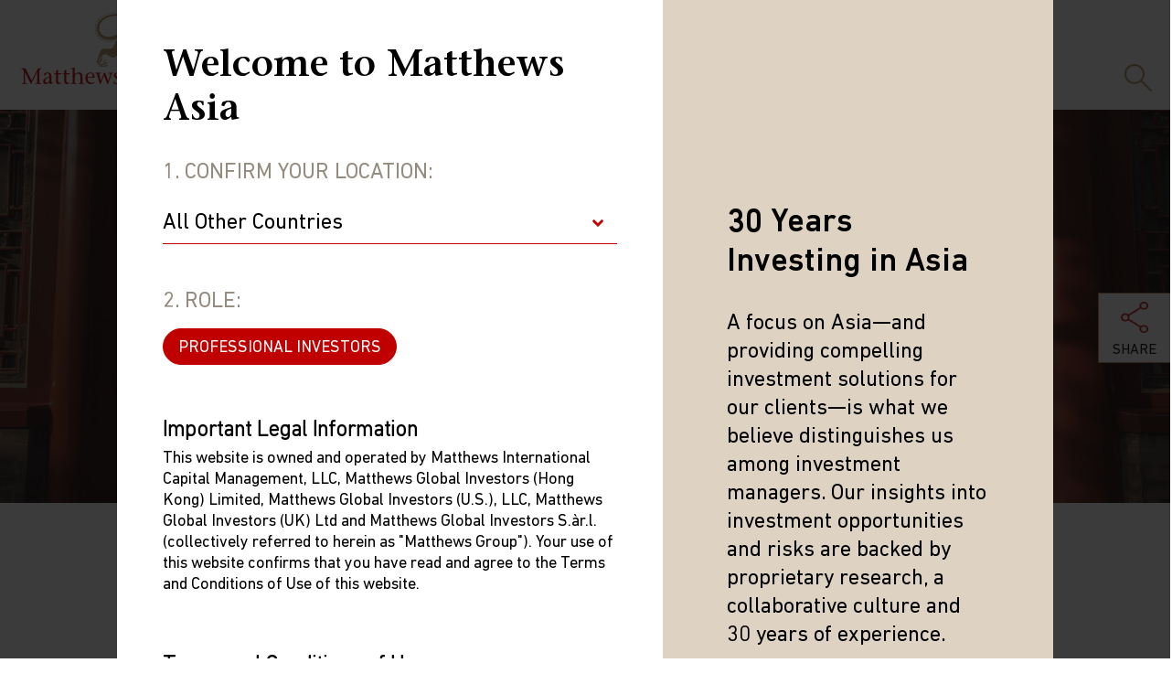

--- FILE ---
content_type: text/html; charset=utf-8
request_url: https://global.matthewsasia.com/insights/sinology/2016/cleaning-up-china-debt/
body_size: 27954
content:



<!DOCTYPE html>
<html lang="en">
<head>
    <meta charset="utf-8" />
    <meta name="google-site-verification" content="yLuPdy5O5JKYsUJTWJ7vdCMuV7twlD-FoWyF103YYv8" />
    <meta http-equiv="x-ua-compatible" content="ie=edge">
    <meta name="viewport" content="width=device-width, initial-scale=1, maximum-scale=1">
    <title>Cleaning Up China&#x2019;s Debt: Q&amp;A</title>
    <link rel="icon" type="image/x-icon" href="/favicon.ico">
        <meta name="description" content="China&#x2019;s debt problem is serious. How serious and how did this evolve? What are investors&#x2019; most commonly asked questions?" />
    <!-- Fonts -->
    <script src="https://kit.fontawesome.com/ca7b8d9954.js" crossorigin="anonymous"></script>
    <!-- BrightCove Video Player -->
    <script type="text/javascript" src="https://sadmin.brightcove.com/js/api/SmartPlayerAPI.js?v=2otu+dNmzleVLXmS8T3qCw"></script>

    <link href="/Static/css/styles.css?ver=12" rel="stylesheet" />
    <link href="/Static/css/print.css?ver=5" rel="stylesheet" media="print" />
    <link rel="stylesheet" href="https://unpkg.com/leaflet@1.7.1/dist/leaflet.css" />
    <script src="https://ajax.googleapis.com/ajax/libs/jquery/1.6.4/jquery.min.js"></script>
    <script src="https://ajax.googleapis.com/ajax/libs/jqueryui/1.8.16/jquery-ui.min.js"></script>
    <link rel="stylesheet" href="https://ajax.googleapis.com/ajax/libs/jqueryui/1.8.16/themes/ui-lightness/jquery-ui.css">



    <link href="https://global.matthewsasia.com/insights/sinology/2016/cleaning-up-china-debt/" rel="canonical" />
    

            <link rel="alternate" href="https://www.matthewsasia.com/insights/sinology/2016/cleaning-up-china-debt/" hreflang="en-us" />
            <link rel="alternate" href="https://global.matthewsasia.com/insights/sinology/2016/cleaning-up-china-debt/" hreflang="x-default" />

    <script>
!function(T,l,y){var S=T.location,k="script",D="instrumentationKey",C="ingestionendpoint",I="disableExceptionTracking",E="ai.device.",b="toLowerCase",w="crossOrigin",N="POST",e="appInsightsSDK",t=y.name||"appInsights";(y.name||T[e])&&(T[e]=t);var n=T[t]||function(d){var g=!1,f=!1,m={initialize:!0,queue:[],sv:"5",version:2,config:d};function v(e,t){var n={},a="Browser";return n[E+"id"]=a[b](),n[E+"type"]=a,n["ai.operation.name"]=S&&S.pathname||"_unknown_",n["ai.internal.sdkVersion"]="javascript:snippet_"+(m.sv||m.version),{time:function(){var e=new Date;function t(e){var t=""+e;return 1===t.length&&(t="0"+t),t}return e.getUTCFullYear()+"-"+t(1+e.getUTCMonth())+"-"+t(e.getUTCDate())+"T"+t(e.getUTCHours())+":"+t(e.getUTCMinutes())+":"+t(e.getUTCSeconds())+"."+((e.getUTCMilliseconds()/1e3).toFixed(3)+"").slice(2,5)+"Z"}(),iKey:e,name:"Microsoft.ApplicationInsights."+e.replace(/-/g,"")+"."+t,sampleRate:100,tags:n,data:{baseData:{ver:2}}}}var h=d.url||y.src;if(h){function a(e){var t,n,a,i,r,o,s,c,u,p,l;g=!0,m.queue=[],f||(f=!0,t=h,s=function(){var e={},t=d.connectionString;if(t)for(var n=t.split(";"),a=0;a<n.length;a++){var i=n[a].split("=");2===i.length&&(e[i[0][b]()]=i[1])}if(!e[C]){var r=e.endpointsuffix,o=r?e.location:null;e[C]="https://"+(o?o+".":"")+"dc."+(r||"services.visualstudio.com")}return e}(),c=s[D]||d[D]||"",u=s[C],p=u?u+"/v2/track":d.endpointUrl,(l=[]).push((n="SDK LOAD Failure: Failed to load Application Insights SDK script (See stack for details)",a=t,i=p,(o=(r=v(c,"Exception")).data).baseType="ExceptionData",o.baseData.exceptions=[{typeName:"SDKLoadFailed",message:n.replace(/\./g,"-"),hasFullStack:!1,stack:n+"\nSnippet failed to load ["+a+"] -- Telemetry is disabled\nHelp Link: https://go.microsoft.com/fwlink/?linkid=2128109\nHost: "+(S&&S.pathname||"_unknown_")+"\nEndpoint: "+i,parsedStack:[]}],r)),l.push(function(e,t,n,a){var i=v(c,"Message"),r=i.data;r.baseType="MessageData";var o=r.baseData;return o.message='AI (Internal): 99 message:"'+("SDK LOAD Failure: Failed to load Application Insights SDK script (See stack for details) ("+n+")").replace(/\"/g,"")+'"',o.properties={endpoint:a},i}(0,0,t,p)),function(e,t){if(JSON){var n=T.fetch;if(n&&!y.useXhr)n(t,{method:N,body:JSON.stringify(e),mode:"cors"});else if(XMLHttpRequest){var a=new XMLHttpRequest;a.open(N,t),a.setRequestHeader("Content-type","application/json"),a.send(JSON.stringify(e))}}}(l,p))}function i(e,t){f||setTimeout(function(){!t&&m.core||a()},500)}var e=function(){var n=l.createElement(k);n.src=h;var e=y[w];return!e&&""!==e||"undefined"==n[w]||(n[w]=e),n.onload=i,n.onerror=a,n.onreadystatechange=function(e,t){"loaded"!==n.readyState&&"complete"!==n.readyState||i(0,t)},n}();y.ld<0?l.getElementsByTagName("head")[0].appendChild(e):setTimeout(function(){l.getElementsByTagName(k)[0].parentNode.appendChild(e)},y.ld||0)}try{m.cookie=l.cookie}catch(p){}function t(e){for(;e.length;)!function(t){m[t]=function(){var e=arguments;g||m.queue.push(function(){m[t].apply(m,e)})}}(e.pop())}var n="track",r="TrackPage",o="TrackEvent";t([n+"Event",n+"PageView",n+"Exception",n+"Trace",n+"DependencyData",n+"Metric",n+"PageViewPerformance","start"+r,"stop"+r,"start"+o,"stop"+o,"addTelemetryInitializer","setAuthenticatedUserContext","clearAuthenticatedUserContext","flush"]),m.SeverityLevel={Verbose:0,Information:1,Warning:2,Error:3,Critical:4};var s=(d.extensionConfig||{}).ApplicationInsightsAnalytics||{};if(!0!==d[I]&&!0!==s[I]){var c="onerror";t(["_"+c]);var u=T[c];T[c]=function(e,t,n,a,i){var r=u&&u(e,t,n,a,i);return!0!==r&&m["_"+c]({message:e,url:t,lineNumber:n,columnNumber:a,error:i}),r},d.autoExceptionInstrumented=!0}return m}(y.cfg);function a(){y.onInit&&y.onInit(n)}(T[t]=n).queue&&0===n.queue.length?(n.queue.push(a),n.trackPageView({})):a()}(window,document,{src: "https://js.monitor.azure.com/scripts/b/ai.2.gbl.min.js", crossOrigin: "anonymous", cfg: { instrumentationKey:'b2d5d2e0-05f3-409e-b0b3-3d9e19a0d0c2' }});
</script>

    <script defer="true" src="/Util/Find/epi-util/find.js"></script>
<script>
document.addEventListener('DOMContentLoaded',function(){if(typeof FindApi === 'function'){var api = new FindApi();api.setApplicationUrl('/');api.setServiceApiBaseUrl('/find_v2/');api.processEventFromCurrentUri();api.bindWindowEvents();api.bindAClickEvent();api.sendBufferedEvents();}})
</script>


        <!-- OneTrust Cookies Consent Notice start for global.matthewsasia.com -->
        <script src="https://cdn.cookielaw.org/consent/6df83fed-1ecb-4ded-96e6-e07247234f24.js" type="text/javascript" charset="UTF-8"></script>
        <script type="text/javascript">
            function OptanonWrapper() { }
        </script>
        <!-- OneTrust Cookies Consent Notice end for global.matthewsasia.com -->

    <!-- GTM Tags -->
    <script>
        (function (w, d, s, l, i) {
            w[l] = w[l] || [];
            w[l].push({ 'gtm.start': new Date().getTime(), event: 'gtm.js' });
            var f = d.getElementsByTagName(s)[0],

                j = d.createElement(s),
                dl = l != 'dataLayer'
                    ? '&l=' + l
                    : '';
            j.async = true;
            j.src = 'https://www.googletagmanager.com/gtm.js?id=' + i + dl;
            f.parentNode.insertBefore(j, f);

        })(window, document, 'script', 'dataLayer', 'GTM-W4RSW4');
    </script>
    <!--GTM Advisor-->
    <script async src="https://www.googletagmanager.com/gtag/js?id=G-9JFVS6HF1E"></script>
    <script>
      window.dataLayer = window.dataLayer || [];
      function gtag() { dataLayer.push(arguments); }
      gtag('js', new Date());
      gtag('config', 'G-9JFVS6HF1E', { 'send_page_view': false });
    </script>
    <script type="application/javascript">
      function getIP(json) {
      gtag('event', 'Visitor IP', {'event_category': '6640224561', 'event_label' : json.ip, 'send_to': 'G-9JFVS6HF1E', 'transport_type': 'beacon'});

      }
    </script>
    <script type="application/javascript" src="https://api.ipify.org?format=jsonp&callback=getIP"></script>
    
</head>
<body data-jurisdiction="GLB" data-account="">
    <div class="loader">
        <i class="fa-4x fad fa-spin fa-spinner fa-thin"></i>
    </div>
    
    


    <!-- Site Selector Modal -->
    <div class="modals mfp-hide site_selector" id="site_selector_modal">
        <div class="container">
            <div class="modal_content">
                <div class="row modal_columns center-xs">
                    <div class="col-xs-12 col-lg-7">
                        <div class="site_selector-form">
                            <h2>Welcome to Matthews Asia</h2>
                            <div class="form">
                                <form action="" id="site_selector_form">
                                    <div class="field">
                                        <label class="options" for="modal_site_location_list">1. Confirm Your Location:</label>
                                        <select class="styled site_location_list" id="modal_site_location_list">
                                            <option value="GLB">All Other Countries</option>
                                                <option value="https://www.matthewsasia.com/">United States Of America</option>
                                                <option value="https://hk.matthewsasia.com/">Hong Kong</option>
                                        </select>
                                    </div>
                                    <div class="field modal_roles" id="modal_roles">
                                        <label class="options" for="modal_roles">2. Role:</label>
                                        <div class="radio_field radio_options">
                                            <div>
                                                <input type="radio" class="role_select"
                                                       name="modal_role_radio" data-link="/"
                                                       value="Professional_Investors" checked />
                                                <label class="role_select_label" for="" data-link="/"
                                                       data-value="Professional_Investors">PROFESSIONAL INVESTORS</label>
                                                </div>

                                            </div>
                                            <div class="select_options">
                                                <select name="modal_role_selection" class="styled modal_role_select_dropdown">
                                                    <option value="Professional_Investors" data-link="/">PROFESSIONAL INVESTORS</option>

                                                </select>
                                            </div>
                                        </div>
                                        <div class="field" id="modal_roleDesc">
                                                <div class="legal" id="modal_roleDesc-Professional_Investors" style="display:none">
                                                    <div style="max-height: 300px; overflow: auto;">
<h3 class="bordertop">Important Legal Information</h3>
<p>This website is owned and operated by Matthews International Capital Management, LLC, Matthews Global Investors (Hong Kong) Limited, Matthews Global Investors (U.S.), LLC, Matthews Global Investors (UK) Ltd and Matthews Global Investors S.&agrave;r.l. (collectively referred to herein as "Matthews Group"). Your use of this website confirms that you have read and agree to the Terms and Conditions of Use of this website.</p>
<p>&nbsp;</p>
<div class="scroll-wrapper">
<div class="scroll-pane">
<h3>Terms and Conditions of Use</h3>
<p><strong>Please read the following before proceeding, as it explains certain restrictions imposed by law on the distribution of this information and the countries in which Matthews Asia Funds are authorised for sale.<br /><br />General Terms</strong></p>
<p>The information on this website includes information about Matthews Asia Funds, which is an umbrella fund established as an open-ended investment company with variable capital incorporated with limited liability under the laws of Luxembourg. It qualifies and is authorised by the Commission de Surveillance du Secteur Financier as an undertaking for collective investment in transferable securities (UCITS).<br />&nbsp;<br />Neither this website nor any documents contained in it constitutes investment advice or an offer or solicitation to sell or a solicitation of an offer to buy shares of the Matthews Asia Funds, or any investment product (nor shall any such shares or product be offered or sold to any person) in any jurisdiction in which an offer, solicitation, purchase or sale would be unlawful under the securities law of that jurisdiction.<br /><br /><strong>By accessing this website you represent that you are permitted by the laws of your jurisdiction of residence to access this site and the information contained herein.&nbsp;</strong>&nbsp;In addition, if you are a resident of Singapore, you represent and confirm that you are a Financial Adviser's License Holder or an institutional investor as defined under Section 304 of the Singapore Securities and Futures Act.&nbsp;&nbsp;</p>
<p>Nothing contained within this website should be construed as investment advice. An investment in the Matthews Asia Funds may not be suitable for all investors and should only be made on the basis of the prospectus and simplified prospectus and their terms and conditions, and upon appropriate advice from your investment advisor. The Fund prices contained in this website are indicative only and should not be relied upon for dealing. No warranty or representation is made with respect to the information contained in this website, including, without limitation, that the information is accurate, complete or timely. The information contained in this website may be updated at any time. None of the information, whether in part or full, should be copied, reproduced or redistributed in any form nor should it be regarded as an offer or a solicitation of an offer for investment in countries in any jurisdiction in which such an offer or solicitation is not lawful.&nbsp;<br /><br /><strong>Copyright</strong></p>
<p>All copyright, patent, intellectual and other property rights in the information contained herein and on the content published on the website, such as (without limitation) pictures, drawings, videos, sounds, and or text, is owned by Matthews Asia Funds or its affiliates. No rights of any kind are licensed or assigned or shall otherwise pass to persons accessing such information.<br /><br /><strong>Links</strong></p>
<p>This website may have links to third party websites, which are not under the control of Matthews Asia Funds. Matthews Asia Funds will incur no liability for any content, service, product or material offered through any linked site. You access third party linked websites at your own risk.<strong><br /><br /><a id="privacy"></a>Information and Privacy Policy</strong></p>
<p>We respect your privacy and value the trust you place in us when you share your personal information with us. The way we may use your personal information is discussed in our official&nbsp;<a href="/link/766f0e46e84646fc9b4582e392fc89cd.aspx" target="_blank" rel="noopener">privacy policy notice</a>&nbsp;which will inform you, in accordance with the provisions of the applicable Luxembourg data protection law, and, as of 25 May 2018, of the Regulation (EU) 2016/679 of the European Parliament and of the Council of 27 April 2016 on the protection of natural persons with regard to the processing of personal data and on the free movement of such data (the &ldquo;Data Protection Law&rdquo;), of the way Matthews Asia Funds, acting as data controller within the meaning of the Data Protection Law, collects, uses, stores and processes your personal data.<br /><br />Having said that, we know you might have some additional questions about privacy on the Web.<br /><br />First, we'll talk about privacy as it relates to using this website. Then, we'll cover the broader privacy issues concerning a fund investor's relationship with our company as a whole.<br /><br />You confirm you have been informed of these terms by using this website and supplying us with your information. If you wish to discuss what information we hold about you or how we use it, you can contact us at Matthews Asia Funds 80, Route d'Esch, L-1470 Luxembourg or at&nbsp;<a href="mailto:privacy@matthewsasia.com">privacy@matthewsasia.com</a>.<br /><strong><br />Our Fund Privacy Notice&nbsp;<br /></strong><br />Matthews Asia Funds is committed to safeguarding information provided to us by individual investors of our Funds, and individuals visiting this website. This notice is designed to provide you with a summary of the non-public personal information we may collect and maintain about individuals visiting this website, current and former investors (the &ldquo;Personal Data&rdquo;); our policy regarding the use of that information; and the measures we take to safeguard the information. Matthews Asia Funds does not sell non-public personal information to anyone and only shares it as described in this Terms and Conditions of Use.<br /><strong><br />Personal Data We Collect&nbsp;</strong></p>
<p><strong>Email address.</strong>&nbsp;We collect your email address when you register for account access. Even if you're not registered for account access, we may need to ask for your email address (for example, if you ask to subscribe to our email newsletter).</p>
<p><strong>Application form.&nbsp;</strong>When you invest in Matthews Asia Funds, you provide us with your Personal Data. We collect and use this information to service your accounts and respond to your requests. The Personal Data we collect falls into the following categories:&nbsp;</p>
<ul class="articles">
<li>Information we receive from you on applications or other forms, whether we receive the form in writing or electronically. For example, this information includes your name, address, tax identification number, birth date, investment selection, beneficiary information, and possibly your personal bank account information and/or email address if you are signing up for certain account options..</li>
<li>Information about your transactions and account history with us, or with other companies that are part of Matthews Asia Funds, including transactions you request on our website. This category also includes your communications to us concerning your investments.</li>
<li>Other general information that we may obtain about you such as demographic information.</li>
</ul>
<p><strong>How we use your Personal Data<br /><br />Why we use your Personal Data.&nbsp;</strong>Matthews Asia Funds uses the Personal Data for the purpose of fulfilling the services required by the individuals visiting this website, current and former investors and complying with its legal obligations, such as:&nbsp;</p>
<ul>
<li>maintaining the register of investors;</li>
<li>processing subscriptions, redemptions and conversions of shares and payments of dividends to investors;</li>
<li>maintaining controls in respect of late trading and market timing practices;</li>
<li>complying with applicable anti-money laundering rules; and marketing.</li>
</ul>
<p><strong>Disclosure.</strong>&nbsp;To better service your accounts and provide you with more choices, we may share your Personal Data with Matthews Asia Funds' data recipients (the &ldquo;Recipients&rdquo;), which include other Matthews entities, the distributors of Matthews Asia Funds, and financial service providers offering banking, trust, and custodial products and services.<br /><br />We will only share Personal Data with outside parties in the limited circumstances permitted by the Data Protection Law. For example, this includes situations where we need to share information with Recipients who work on our behalf and upon our written instructions to service or maintain your account or process transactions you've requested, when the disclosure is to a party representing you, or when required by law (for example, in response to legal process).&nbsp;<br /><br />Additionally, we will ensure that any Recipient assisting us in marketing our products and services, or with whom we have joint marketing agreements, are under contractual obligations to protect the confidentiality of your Personal Data and ensure its security, and to use it only to provide the services we've asked them to perform.&nbsp;</p>
<p>As part of a global organization, Matthews Asia Funds might share some of your Personal Data to Recipients that may be located outside the European Economic Area (the &ldquo;EEA&rdquo;) in countries that do not offer an adequate level of protection to personal data, especially: the United States of America, Hong Kong, Japan, and the Cayman. In such cases, said transfers shall be made on the basis of adequate contractual arrangements, which may take the form of the European Commission &ldquo;Model Clauses&rdquo;. A copy of such &ldquo;Model Clauses&rdquo; may be obtained by writing to the Fund at Matthews Asia Funds 80, Route d'Esch, L-1470 Luxembourg, or at&nbsp;<a href="mailto:privacy@matthewsasia.com">privacy@matthewsasia.com</a>.</p>
<p>The Recipients may, as the case may be, process Personal Data as data processor (when processing Personal Data upon our instructions, to assist Matthews Asia Funds in the context of the aforementioned purposes) or as distinct data controllers (when processing Personal Data for their own purposes).<br /><br /><strong>Confidentiality and Security.</strong>&nbsp;Our employees are required to follow procedures with respect to maintaining the confidentiality of our investors' non-public personal information. Additionally, we maintain physical, electronic, and procedural safeguards to protect the information. This includes performing ongoing evaluations of our systems containing investor information and making changes when appropriate.</p>
<p>We will only share Personal Data with outside parties in the limited circumstances permitted by the Data Protection Law. For example, this includes situations where we need to share information with Recipients who work on our behalf and upon our written instructions to service or maintain your account or process transactions you've requested, when the disclosure is to a party representing you, or when required by law (for example, in response to legal process). Additionally, we will ensure that any Recipient assisting us in marketing our products and services, or with whom we have joint marketing agreements, are under contractual obligations to protect the confidentiality of your Personal Data and ensure its security, and to use it only to provide the services we've asked them to perform.&nbsp;<br /><br />As part of a global organization, Matthews Asia Funds might share some of your Personal Data to Recipients that may be located outside the European Economic Area (the &ldquo;EEA&rdquo;) in countries that do not offer an adequate level of protection to personal data, especially: the United States of America, Hong Kong, Japan, and the Cayman. In such cases, said transfers shall be made on the basis of adequate contractual arrangements, which may take the form of the European Commission &ldquo;Model Clauses&rdquo;. A copy of such &ldquo;Model Clauses&rdquo; may be obtained by writing to the Fund at Matthews Asia Funds 80, Route d'Esch, L-1470 Luxembourg, or at p<a href="mailto:privacy@matthewsasia.com">rivacy@matthewsasia.com</a>.&nbsp;<br /><br />The Recipients may, as the case may be, process Personal Data as data processor (when processing Personal Data upon our instructions, to assist Matthews Asia Funds in the context of the aforementioned purposes) or as distinct data controllers (when processing Personal Data for their own purposes).</p>
<p><strong>Confidentiality and Security</strong>. Our employees are required to follow procedures with respect to maintaining the confidentiality of your Personal Data. Additionally, we maintain physical, electronic, and procedural safeguards to protect the Personal Data. This includes performing ongoing evaluations of our systems containing investor information and making changes when appropriate.<br /><br /><strong>Cookies.</strong>&nbsp;A cookie is a small file placed on a computer's hard drive that allows a website to recognize that computer each time someone uses it to visit that site. Cookies are used to collect and process Personal Data to establish&nbsp; your preferences in using the website. Cookies may also be used to keep track of the pages looked at during a visit as well as the path taken to those pages.</p>
<p>Our website sometimes uses cookies to track how our visitors move through the site. We use this information to identify areas of the site that are of interest to investors or that can be improved.<br /><br />Simply accepting cookies from our site does not compromise the security of your accounts. We don't display account information on this website.</p>
<p>Most web browsers are set up to automatically accept cookies. Users can, however, amend the configuration of the web browser on their computers so that they are systematically notified of any instance where the websites that they are about to visit contain cookies.<br /><br /><strong>Timeliness of Content</strong>. All content on this website is presented only as of the date published or indicated, and may be superseded by subsequent market events or for other reasons. In addition, you are responsible for setting the cache settings on your browser to ensure you are receiving the most recent data.<br /><br /><strong>Your rights</strong>. Under certain conditions set out by the Data Protection Law, you have the right:&nbsp;</p>
<ul>
<li>to access your Personal Data (i.e. the right to obtain from Matthews Asia Funds confirmation as to whether or not Personal Data are being processed, to be provided with certain information about Matthews Asia Funds's processing of the Personal Data, to access to that data, and to obtain a copy of the Personal data undergoing processing (subject to legal exceptions));</li>
<li>to ask for a rectification thereof in cases where such Personal Data is inaccurate or incomplete (i.e. the right to require from Matthews Asia Funds that inaccurate or incomplete Personal Data be updated or corrected accordingly);</li>
<li>to object to the processing of your Personal Data (i.e. the right to object, on grounds relating to your particular situation to processing of Personal Data which is based on the performance of a task carried out in the public interest or the legitimate interest of Matthews Asia Funds. Matthews Asia Funds shall stop such processing unless it can either demonstrate compelling legitimate grounds for the processing that override your interests, rights and freedoms or that it needs to process the data for the establishment, exercise or defence of legal claims);&nbsp;</li>
<li>to ask for deletion of such data (i.e. the right to require that your Personal Data be erased in certain circumstances, including where it is no longer necessary for Matthews Asia Funds to process this data in relation to the purposes for which it collected or processed); and</li>
<li>to ask for data portability (i.e. the right to have the data transferred to you or another data controller in a structured, commonly used and machine-readable format, where this is technically feasible).&nbsp;</li>
</ul>
<p>You may exercise the rights thereto by contacting us in writing in this regard at the following address: Matthews Asia Funds 80, Route d'Esch, L-1470 Luxembourg or via email at&nbsp;<a href="mailto:privacy@matthewsasia.com">privacy@matthewsasia.com</a>.&nbsp;</p>
<p><br />You also have the right to lodge a complaint with the Luxembourg data protection Authority (the &ldquo;CNPD&rdquo;), or with any competent data protection supervisory authority in your country of residence.</p>
<p><strong>Personal Data Storage</strong>. Personal Data shall not be held for longer than necessary with regard to the purpose of the data processing, subject to statutory periods of limitation.</p>
<p><strong><br />Integration and Severability.</strong>&nbsp;<br /><br /><strong>Miscellaneous.</strong>If any provision of these Terms and Conditions of Use is deemed unlawful, void, or for any reason unenforceable, then that provision will be deemed severable from these Terms of Use and will not affect the validity and enforceability of the remaining provisions. The preceding Terms and Conditions of Use represent the entire agreement between Matthews Asia Funds and the user relating to the subject matter herein.<br /><br /><strong>Governing Law.</strong>&nbsp;This Terms and Conditions of Use and any non-contractual obligations arising out of, or in connection with this Terms and Conditions of Use shall be governed, construed and interpreted in all respects in accordance with the laws of the Grand Duchy of Luxembourg and each of the Parties agrees to submit any dispute arising from it to the courts of the city of Luxembourg.<br /><br /><strong>General Risk Factors</strong></p>
<ul class="articles">
<li>Past Performance is no guide to or guarantee of future returns. Please note that the price of shares and the income from them can fall as well as rise and you may not get back the amount originally invested. Income receivable may vary from the amount of income projected at the time of making the investment.</li>
<li>Exchange rate fluctuations may affect the value of an investment and any income derived from it.</li>
<li>If you exercise any right to redeem, you may not get back the amount initially invested if the share prices has fallen since you invested.</li>
<li>There can be no guarantee that the tax position or proposed tax position prevailing at the time of the investment will not change.</li>
<li>Dividends and capital gains on shares issued in Matthews Asia Funds may be subject to withholding taxes imposed by the countries in which each particular sub-fund invests.</li>
</ul>
<strong>The list of risk factors is not exhaustive and you should refer to the Simplified Prospectus and Prospectus for additional risk factors pertaining to that investment or relevant sub-fund.</strong>
<p><strong>Questions</strong>. Any queries regarding Matthews Asia Funds' privacy notice or its use of cookies should be directed to: Matthews Asia Funds, Investor Services, 80, Route d'Esch, L-1470 Luxembourg or via email at&nbsp;<a href="mailto:privacy@matthewsasia.com">privacy@matthewsasia.com</a>.</p>
</div>
</div>
<p>The information on this website is for informational purposes only and does not constitute an offer to sell or a solicitation of an offer to buy any security that may be referenced on or through this website. Unless otherwise specified, it is not intended to be directed to any person(s) in particular. Information from this website must not be used in any jurisdiction where prohibited by law and must not be used in a way that would be contrary to local law or legislation. No investment advice, tax advice, or legal advice is provided through this website, and you agree that this website will not be used by you for these purposes. No representation is given that shares, products, or services identified on, or accessible through, this website are suitable for any particular investor. An investment in the Matthews Asia Funds is not available to investors in all jurisdictions; it is not available to U.S. Persons.</p>
<p>In Singapore, the information memorandum relating to the relevant sub-funds of Matthews Asia Funds is only available to, and intended for Institutional Investors under Section 304 of the Securities and Futures Act, Chapter 289 of Singapore (&ldquo;SFA&rdquo;), and Relevant Persons pursuant to section 305(1) of the SFA, or any person pursuant to Section 305(2) of the SFA, as those terms are used under the relevant law. It should not be circulated or distributed to any other persons in Singapore, as shares in the sub-funds are only allowed to be offered to persons under Sections 304 and 305 of the SFA and are not allowed to be offered to any other persons. In Singapore, this website is available to, and intended for Institutional Investors under Section 304 of the Securities and Futures Act. It should not be circulated or distributed to the retail public in Singapore.</p>
<p>In the UK, the information on this website is only made available to professional clients and eligible counterparties as defined by the FCA. Under no circumstances should this information be forwarded to anyone in the UK who is not a professional client or eligible counterparty as defined by the FCA. Issued in the UK by Matthews Global Investors (UK) Limited which is authorised and regulated by the FCA, FRN 667893.</p>
</div>
                                                </div>
                                        </div>
                                        <div class="field buttons">
                                            <button type="button" class="btn btn btn__primary setHkAudience">I Agree</button>
                                        </div>
                                    </form>
                                </div>
                            </div>
                        </div>
                        <div class="col-xs-12 col-lg-5">
                            <div class="site_selector-content">
                                <div>
                                    <h2>30 Years Investing in Asia</h2>
<p>A focus on Asia&mdash;and providing compelling investment solutions for our clients&mdash;is what&nbsp;we believe&nbsp;distinguishes us among investment managers. Our insights into investment opportunities and risks are backed by proprietary research, a collaborative culture and 30 years of experience.</p>
                                </div>
                            </div>
                        </div>
                    </div>
                </div>
            </div>
        </div>
    







<!-- Header -->
<header role="banner">
    <div class="container">
        <div class="row center-xs">
            <!-- Logo -->
            <div class="logo">
                <a href="/">
                    <img src="/Static/images/mta_logo.svg" alt="Matthews Asia">
                </a>
            </div>
            <div class="col-xs-12">
                <div id="navigation">
                    <nav class="megamenu" role="navigation" id="nav">
                        <ul class="nav-menu">
                                <li class="nav-item">
                                    <a 
                                       href="/funds/mutual-funds/" class="">Funds</a>
                                    <div class="sub-nav">
                                        <div class="container">
                                            <div class="row">
                                                <div class="col-xs-9">
                                                    <div class="row center-xs">
                                                        <div class="col-xs-12">
                                                            <div class="section_title"> <a  class="" href="/funds/mutual-funds/">VIEW ALL PRICES &amp; PERFORMANCE</a></div>
                                                        </div>
                                                    </div>
                                                    <div class="row center-xs">
                                                        	        <div class="col-xs-4">
	                <div class="menu_wrap">
	                    <div class="menu_title">
	                        <a 
	                           class="" href="/funds/mutual-funds/global-emerging-markets/">Global Emerging Markets</a>
	                    </div>
	                    <ul>
	                            <li>
	                                <a href="/funds/mutual-funds/global-emerging-markets/emerging-markets-equity-fund/">Emerging Markets Equity Fund</a>                               
	                            </li>
	                            <li>
	                                <a href="/funds/mutual-funds/global-emerging-markets/emerging-markets-discovery-fund/">Emerging Markets Discovery Fund</a>                               
	                            </li>
	                            <li>
	                                <a href="/funds/mutual-funds/global-emerging-markets/emerging-markets-ex-china-equity-fund/">Emerging Markets ex China Equity Fund</a>                               
	                            </li>
	                    </ul>
	                </div>
	                <div class="menu_wrap">
	                    <div class="menu_title">
	                        <a 
	                           class="" href="/funds/mutual-funds/growth-and-income/">Growth and Income</a>
	                    </div>
	                    <ul>
	                            <li>
	                                <a href="/funds/mutual-funds/growth-and-income/asia-ex-japan-total-return-equity-fund/">Asia ex Japan Total Return Equity Fund</a>                               
	                            </li>
	                    </ul>
	                </div>
	        </div>

                                                        	        <div class="col-xs-4">
	                <div class="menu_wrap">
	                    <div class="menu_title">
	                        <a 
	                           class="" href="/funds/mutual-funds/asia-growth/">Asia Growth</a>
	                    </div>
	                    <ul>
	                            <li>
	                                <a href="/funds/mutual-funds/asia-growth/pacific-tiger-fund/">Pacific Tiger Fund</a>                               
	                            </li>
	                            <li>
	                                <a href="/funds/mutual-funds/asia-growth/china-fund/">China Fund</a>                               
	                            </li>
	                            <li>
	                                <a href="/funds/mutual-funds/asia-growth/india-fund/">India Fund</a>                               
	                            </li>
	                            <li>
	                                <a href="/funds/mutual-funds/asia-growth/japan-fund/">Japan Fund</a>                               
	                            </li>
	                    </ul>
	                </div>
	        </div>

                                                        	        <div class="col-xs-4">
	                <div class="menu_wrap">
	                    <div class="menu_title">
	                        <a 
	                           class="" href="/funds/mutual-funds/asia-small-company/">Asia Small Company</a>
	                    </div>
	                    <ul>
	                            <li>
	                                <a href="/funds/mutual-funds/asia-small-company/asia-discovery-fund/">Asia Discovery Fund</a>                               
	                            </li>
	                            <li>
	                                <a href="/funds/mutual-funds/asia-small-company/china-discovery-fund/">China Discovery Fund</a>                               
	                            </li>
	                    </ul>
	                </div>
	        </div>

                                                    </div>
                                                </div>
                                                <div class="col-xs-3">

<div class="menu_promo">
    <div class="promo_title">COMPELLING INVESTMENT SOLUTIONS</div>
    <div class="featured_article">
        <div class="featured_image" style="background-image: url(/globalassets/images/promo-images/megamenu-features/small-cap-spark.jpg);"></div>
        <div class="featured_content">
            <h3>Discover That Small Cap Spark</h3>
            
<p>Asian and Emerging Market small caps have the potential to ignite alpha and drive enduring investment performance.</p>
            <a href="/small-cap-spark/" class="btn btn__primary">Explore Now</a>
        </div>
    </div>
</div>
                                                </div>
                                            </div>
                                        </div>
                                    </div>
                                </li>
                                <li class="nav-item">
                                    <a 
                                       href="/insights/" class="">Insights</a>
                                    <div class="sub-nav">
                                        <div class="container">
                                            <div class="row">
                                                <div class="col-xs-9">
                                                    <div class="row center-xs">
                                                        <div class="col-xs-8">
                                                            <div class="section_title"> <a  class="" href="/insights/">All Insights</a></div>
                                                        </div>
                                                    </div>
                                                    <div class="row center-xs">
                                                        	        <div class="col-xs-4">
	                <div class="menu_wrap">
	                    <div class="menu_title">
	                        <a 
	                           class="folder_link" href="">Topics</a>
	                    </div>
	                    <ul>
	                            <li>
	                                <a href="/insights/?insight-topics=China">China</a>                               
	                            </li>
	                            <li>
	                                <a href="/insights/?insight-topics=CIO%20Outlook">CIO Outlook</a>                               
	                            </li>
	                            <li>
	                                <a href="/insights/?insight-topics=Emerging%20Markets">Emerging Markets</a>                               
	                            </li>
	                            <li>
	                                <a href="/insights/?insight-topics=India">India</a>                               
	                            </li>
	                            <li>
	                                <a href="/insights/?insight-topics=Japan">Japan</a>                               
	                            </li>
	                            <li>
	                                <a href="/insights/?insight-topics=Sinology">Sinology</a>                               
	                            </li>
	                            <li>
	                                <a href="/insights/?insight-topics=Sustainable%20Investing">Sustainable Investing</a>                               
	                            </li>
	                            <li>
	                                <a href="/insights/?insight-topics=In%20the%20News">In the News</a>                               
	                            </li>
	                    </ul>
	                </div>
	        </div>

                                                        	        <div class="col-xs-4">
	                <div class="menu_wrap">
	                    <div class="menu_title">
	                        <a 
	                           class="folder_link" href="">Types</a>
	                    </div>
	                    <ul>
	                            <li>
	                                <a href="/insights/?insight-type=Article">Article</a>                               
	                            </li>
	                            <li>
	                                <a href="/insights/?insight-type=Video">Video</a>                               
	                            </li>
	                            <li>
	                                <a href="/insights/?insight-type=Webcast">Webcast</a>                               
	                            </li>
	                    </ul>
	                </div>
	        </div>

                                                        
                                                    </div>
                                                </div>
                                                <div class="col-xs-3">

<div class="menu_promo">
    <div class="promo_title">COMPELLING INVESTMENT SOLUTIONS</div>
    <div class="featured_article">
        <div class="featured_image" style="background-image: url(/globalassets/images/promo-images/megamenu-features/buenosaires270x150.jpg);"></div>
        <div class="featured_content">
            <h3>Emerging Markets&#x2014;Active Management Unlocks Opportunity</h3>
            
<p>As active bottom-up investors, we see three structural growth drivers shaping new opportunities.</p>
            <a href="/investing-in-asia/explore/emerging-markets/" class="btn btn__primary">Read More</a>
        </div>
    </div>
</div>
                                                </div>
                                            </div>
                                        </div>
                                    </div>
                                </li>
                                <li class="nav-item">
                                    <a 
                                       href="/about/our-story/" class="">About Us</a>
                                    <div class="sub-nav">
                                        <div class="container">
                                            <div class="row">
                                                <div class="col-xs-9">
                                                    <div class="row center-xs">
                                                        <div class="col-xs-4">
                                                            <div class="section_title"> <a  class="" href="/about/our-story/">30&#x2B; Years Investing in Asia and Emerging Markets</a></div>
                                                        </div>
                                                    </div>
                                                    <div class="row center-xs">
                                                        	        <div class="col-xs-4">
	                <div class="menu_wrap">
	                    <div class="menu_title">
	                        <a 
	                           class="" href="/about/our-story/">About US</a>
	                    </div>
	                    <ul>
	                            <li>
	                                <a href="/about/our-story/investment-approach/">Investment Approach</a>                               
	                            </li>
	                            <li>
	                                <a href="/about/our-story/responsible-investment-approach/">Responsible Investment Approach</a>                               
	                            </li>
	                            <li>
	                                <a href="/about/our-story/corporate-social-responsibility/">Corporate Social Responsibility</a>                               
	                            </li>
	                            <li>
	                                <a href="/about/our-story/management-team/">Management Team</a>                               
	                            </li>
	                            <li>
	                                <a href="/about/our-story/investment-team/">Investment Team</a>                               
	                            </li>
	                            <li>
	                                <a href="/about/our-story/funds-board-of-directors/">Board of Directors</a>                               
	                            </li>
	                            <li>
	                                <a href="/about/our-story/press-releases/">Press Releases</a>                               
	                            </li>
	                            <li>
	                                <a href="/about/our-story/careers/">Careers</a>                               
	                            </li>
	                    </ul>
	                </div>
	        </div>

                                                        
                                                        
                                                    </div>
                                                </div>
                                                <div class="col-xs-3">

<div class="menu_promo">
    <div class="promo_title">Matthews Stewardship</div>
    <div class="featured_article">
        <div class="featured_image" style="background-image: url(/globalassets/images/promo-images/megamenu-features/stewardship-teaser-f.jpg);"></div>
        <div class="featured_content">
            <h3></h3>
            
<p>Active Engagement and Regulatory Change in Asia Is Releasing Value for Investors</p>
            <a href="/insights/sustainable-investing/active-engagement-and-regulatory-change-in-asia-is-releasing-value-for-investors/" class="btn btn__primary">Read More</a>
        </div>
    </div>
</div>
                                                </div>
                                            </div>
                                        </div>
                                    </div>
                                </li>
                                <li class="nav-item">
                                    <a 
                                       href="/resources/docs/fund-documents/" class="folder_link">Resources</a>
                                    <div class="sub-nav">
                                        <div class="container">
                                            <div class="row">
                                                <div class="col-xs-9">
                                                    <div class="row center-xs">
                                                        <div class="col-xs-8">
                                                            <div class="section_title"> <a  class="folder_link" href=""></a></div>
                                                        </div>
                                                    </div>
                                                    <div class="row center-xs">
                                                        	        <div class="col-xs-4">
	                <div class="menu_wrap">
	                    <div class="menu_title">
	                        <a 
	                           class="" href="/resources/docs/fund-documents/">Literature &amp; Reports</a>
	                    </div>
	                    <ul>
	                            <li>
	                                <a href="/resources/docs/fund-documents/">Fund Literature</a>                               
	                            </li>
	                            <li>
	                                <a href="/resources/docs/shareholder-reports/">Shareholder Reports</a>                               
	                            </li>
	                            <li>
	                                <a href="/resources/docs/shareholder-letters/">Shareholder Letters</a>                               
	                            </li>
	                    </ul>
	                </div>
	                <div class="menu_wrap">
	                    <div class="menu_title">
	                        <a 
	                           class="" href="/resources/distributions-tax-information/distribution-dates/">Distributions &amp; Tax Information</a>
	                    </div>
	                    <ul>
	                            <li>
	                                <a href="/resources/distributions-tax-information/distribution-dates/">Distribution Schedule</a>                               
	                            </li>
	                            <li>
	                                <a href="/resources/distributions-tax-information/uk-tax-reporting/">UK Tax Reporting</a>                               
	                            </li>
	                            <li>
	                                <a href="/resources/distributions-tax-information/german-tax-reporting/">German Tax Reporting</a>                               
	                            </li>
	                    </ul>
	                </div>
	        </div>

                                                        	        <div class="col-xs-4">
	                <div class="menu_wrap">
	                    <div class="menu_title">
	                        <a 
	                           class="" href="/resources/support/invest-with-us/">Support</a>
	                    </div>
	                    <ul>
	                            <li>
	                                <a href="/resources/support/invest-with-us/">Invest With Us</a>                               
	                            </li>
	                            <li>
	                                <a href="/resources/support/contact-us/">Contact Us</a>                               
	                            </li>
	                            <li>
	                                <a href="/resources/support/email-sign-up/">Email Sign Up</a>                               
	                            </li>
	                    </ul>
	                </div>
	        </div>

                                                        
                                                    </div>
                                                </div>
                                                <div class="col-xs-3">

<div class="menu_promo">
    <div class="promo_title">INVESTING WITH MATTHEWS ASIA</div>
    <div class="featured_article">
        <div class="featured_image" style="background-image: url(/globalassets/3.-insights/related-funds/promo-beijing-central-business-district.jpg);"></div>
        <div class="featured_content">
            <h3></h3>
            
<p class="hover">Take action today whether you're still considering or ready to invest.</p>
            <a href="/resources/support/invest-with-us/" class="btn btn__primary">How to Invest</a>
        </div>
    </div>
</div>
                                                </div>
                                            </div>
                                        </div>
                                    </div>
                                </li>
                        </ul>
                    </nav>
                </div>
            </div>

            <!-- Menu Extra -->
            <div class="extra">
                <ul>
                    <li>
                        <a href="#" class="searchBtn"><img src="/Static/images/icon_search-gold.svg" alt="Search Site"></a>
                    </li>
                </ul>
            </div>
            <!-- Mobile Menu -->
            <nav class="mobile-menu">
                <button id="nav-dash">
                    <span></span>
                    <span></span>
                    <span></span>
                    <span></span>
                </button>
            </nav>
            <!-- Mobile Search Button -->
            <button class="mobile_search"><img src="/Static/images/icon_search-gold.svg" alt="Search Site"></button>
        </div>
    </div>
    
<!-- Search -->
<div id="searchbox">
    <div class="container">
        <div class="row center-xs">
            <div class="col-xs-11 col-xl-8">
                <div class="searchbox_wrap">
                    <label for="search_field">Search by keyword, fund name or ticker</label>
                    <form id="header-search-form" action="/insights/sinology/2016/cleaning-up-china-debt/" method="post">
                        <input id="header-search" type="text" class="search_input" data-keeper-edited="yes">
                    </form>
                </div>
            </div>
        </div>
        <button class="searchClose"><img src="/Static/images/icon_close-red.svg" alt="Close Site Search"></button>
    </div>
</div>
</header>

<!-- Mobile Menu -->
<div id="mobileMenu">
    <div class="mobile-scroll">
        <div id="menu" class="slinky-menu">
            <ul>
                    <li class="primary">
                        <a href="/funds/mutual-funds/">Funds</a>
                        <ul class="secondary">
                            <li>
                                <a href="/funds/mutual-funds/">VIEW ALL PRICES &amp; PERFORMANCE</a>
                            </li>
                            	        <li>
	            <a href="/funds/mutual-funds/global-emerging-markets/">Global Emerging Markets</a>
	                <ul>
	                        <li><a href="/funds/mutual-funds/global-emerging-markets/">Global Emerging Markets</a></li>
	                        <li>
	                            <a href="/funds/mutual-funds/global-emerging-markets/emerging-markets-equity-fund/">Emerging Markets Equity Fund</a>
	                        </li>
	                        <li>
	                            <a href="/funds/mutual-funds/global-emerging-markets/emerging-markets-discovery-fund/">Emerging Markets Discovery Fund</a>
	                        </li>
	                        <li>
	                            <a href="/funds/mutual-funds/global-emerging-markets/emerging-markets-ex-china-equity-fund/">Emerging Markets ex China Equity Fund</a>
	                        </li>
	                </ul>
	        </li>
	        <li>
	            <a href="/funds/mutual-funds/asia-growth/">Asia Growth</a>
	                <ul>
	                        <li><a href="/funds/mutual-funds/asia-growth/">Asia Growth</a></li>
	                        <li>
	                            <a href="/funds/mutual-funds/asia-growth/pacific-tiger-fund/">Pacific Tiger Fund</a>
	                        </li>
	                        <li>
	                            <a href="/funds/mutual-funds/asia-growth/china-fund/">China Fund</a>
	                        </li>
	                        <li>
	                            <a href="/funds/mutual-funds/asia-growth/india-fund/">India Fund</a>
	                        </li>
	                        <li>
	                            <a href="/funds/mutual-funds/asia-growth/japan-fund/">Japan Fund</a>
	                        </li>
	                </ul>
	        </li>
	        <li>
	            <a href="/funds/mutual-funds/growth-and-income/">Growth and Income</a>
	                <ul>
	                        <li><a href="/funds/mutual-funds/growth-and-income/">Growth and Income</a></li>
	                        <li>
	                            <a href="/funds/mutual-funds/growth-and-income/asia-ex-japan-total-return-equity-fund/">Asia ex Japan Total Return Equity Fund</a>
	                        </li>
	                </ul>
	        </li>
	        <li>
	            <a href="/funds/mutual-funds/asia-small-company/">Asia Small Company</a>
	                <ul>
	                        <li><a href="/funds/mutual-funds/asia-small-company/">Asia Small Company</a></li>
	                        <li>
	                            <a href="/funds/mutual-funds/asia-small-company/asia-discovery-fund/">Asia Discovery Fund</a>
	                        </li>
	                        <li>
	                            <a href="/funds/mutual-funds/asia-small-company/china-discovery-fund/">China Discovery Fund</a>
	                        </li>
	                </ul>
	        </li>

                        </ul>
                    </li>
                    <li class="primary">
                        <a href="/insights/">Insights</a>
                        <ul class="secondary">
                            <li>
                                <a href="/insights/">All Insights</a>
                            </li>
                            	        <li>
	            <a href="">Topics</a>
	                <ul>
	                        <li><a href="">Topics</a></li>
	                        <li>
	                            <a href="/insights/?insight-topics=China">China</a>
	                        </li>
	                        <li>
	                            <a href="/insights/?insight-topics=CIO%20Outlook">CIO Outlook</a>
	                        </li>
	                        <li>
	                            <a href="/insights/?insight-topics=Emerging%20Markets">Emerging Markets</a>
	                        </li>
	                        <li>
	                            <a href="/insights/?insight-topics=India">India</a>
	                        </li>
	                        <li>
	                            <a href="/insights/?insight-topics=Japan">Japan</a>
	                        </li>
	                        <li>
	                            <a href="/insights/?insight-topics=Sinology">Sinology</a>
	                        </li>
	                        <li>
	                            <a href="/insights/?insight-topics=Sustainable%20Investing">Sustainable Investing</a>
	                        </li>
	                        <li>
	                            <a href="/insights/?insight-topics=In%20the%20News">In the News</a>
	                        </li>
	                </ul>
	        </li>
	        <li>
	            <a href="">Types</a>
	                <ul>
	                        <li><a href="">Types</a></li>
	                        <li>
	                            <a href="/insights/?insight-type=Article">Article</a>
	                        </li>
	                        <li>
	                            <a href="/insights/?insight-type=Video">Video</a>
	                        </li>
	                        <li>
	                            <a href="/insights/?insight-type=Webcast">Webcast</a>
	                        </li>
	                </ul>
	        </li>

                        </ul>
                    </li>
                    <li class="primary">
                        <a href="/about/our-story/">About Us</a>
                        <ul class="secondary">
                            <li>
                                <a href="/about/our-story/">30&#x2B; Years Investing in Asia and Emerging Markets</a>
                            </li>
                            	        <li>
	            <a href="/about/our-story/">About US</a>
	                <ul>
	                        <li><a href="/about/our-story/">About US</a></li>
	                        <li>
	                            <a href="/about/our-story/investment-approach/">Investment Approach</a>
	                        </li>
	                        <li>
	                            <a href="/about/our-story/responsible-investment-approach/">Responsible Investment Approach</a>
	                        </li>
	                        <li>
	                            <a href="/about/our-story/corporate-social-responsibility/">Corporate Social Responsibility</a>
	                        </li>
	                        <li>
	                            <a href="/about/our-story/management-team/">Management Team</a>
	                        </li>
	                        <li>
	                            <a href="/about/our-story/investment-team/">Investment Team</a>
	                        </li>
	                        <li>
	                            <a href="/about/our-story/funds-board-of-directors/">Board of Directors</a>
	                        </li>
	                        <li>
	                            <a href="/about/our-story/press-releases/">Press Releases</a>
	                        </li>
	                        <li>
	                            <a href="/about/our-story/careers/">Careers</a>
	                        </li>
	                </ul>
	        </li>

                        </ul>
                    </li>
                    <li class="primary">
                        <a href="/resources/docs/fund-documents/">Resources</a>
                        <ul class="secondary">
                            <li>
                                <a href=""></a>
                            </li>
                            	        <li>
	            <a href="/resources/docs/fund-documents/">Literature &amp; Reports</a>
	                <ul>
	                        <li><a href="/resources/docs/fund-documents/">Literature &amp; Reports</a></li>
	                        <li>
	                            <a href="/resources/docs/fund-documents/">Fund Literature</a>
	                        </li>
	                        <li>
	                            <a href="/resources/docs/shareholder-reports/">Shareholder Reports</a>
	                        </li>
	                        <li>
	                            <a href="/resources/docs/shareholder-letters/">Shareholder Letters</a>
	                        </li>
	                </ul>
	        </li>
	        <li>
	            <a href="/resources/distributions-tax-information/distribution-dates/">Distributions &amp; Tax Information</a>
	                <ul>
	                        <li><a href="/resources/distributions-tax-information/distribution-dates/">Distributions &amp; Tax Information</a></li>
	                        <li>
	                            <a href="/resources/distributions-tax-information/distribution-dates/">Distribution Schedule</a>
	                        </li>
	                        <li>
	                            <a href="/resources/distributions-tax-information/uk-tax-reporting/">UK Tax Reporting</a>
	                        </li>
	                        <li>
	                            <a href="/resources/distributions-tax-information/german-tax-reporting/">German Tax Reporting</a>
	                        </li>
	                </ul>
	        </li>
	        <li>
	            <a href="/resources/support/invest-with-us/">Support</a>
	                <ul>
	                        <li><a href="/resources/support/invest-with-us/">Support</a></li>
	                        <li>
	                            <a href="/resources/support/invest-with-us/">Invest With Us</a>
	                        </li>
	                        <li>
	                            <a href="/resources/support/contact-us/">Contact Us</a>
	                        </li>
	                        <li>
	                            <a href="/resources/support/email-sign-up/">Email Sign Up</a>
	                        </li>
	                </ul>
	        </li>

                        </ul>
                    </li>

                <li>
                    <a href="#">All Other Countries</a>
                    <ul>
                                <li>
                                    <a class="site-selector-link" href="https://www.matthewsasia.com/">United States Of America</a>
                                </li>
                                <li>
                                    <a class="site-selector-link" href="https://hk.matthewsasia.com/">Hong Kong</a>
                                </li>
                    </ul>
                </li>
                <li>
                    <a href="#">Professional Investors</a>
                    <ul>
                    </ul>
                </li>
            </ul>
        </div>
    </div>
</div>

    <main id="main" role="main">
        
                <div class="sharing large-fixed">
                    <div class="share-title">SHARE</div>

  <div class="share-icon"></div>
  <div class="share-buttons" data-url="https://global.matthewsasia.com/insights/sinology/2016/cleaning-up-china-debt/">
    <a class="share-btn" data-social="linkedin" aria-label="Share on LinkedIn">
      <i class="fa-brands fa-linkedin fa-xl" aria-hidden="true"></i><span class="sr-only">LinkedIn</span>
    </a>
    <a class="share-btn" data-social="twitter" aria-label="Share on Twitter (X)">
      <i class="fa-brands fa-x-twitter fa-xl" aria-hidden="true"></i><span class="sr-only">Twitter (X)</span>
    </a>
    <a class="share-btn" data-social="email" aria-label="Share via Email">
      <i class="fa-regular fa-envelope fa-xl" aria-hidden="true"></i><span class="sr-only">Email</span>
    </a>
    <a class="share-btn" data-social="facebook" aria-label="Share on Facebook" target="_blank">
      <i class="fa-brands fa-facebook fa-xl" aria-hidden="true"></i><span class="sr-only">Facebook</span>
    </a>
  </div>
                </div>
       
        <a class="top-link hide" href="" id="js-top">
            <span class="fa-layers">
                <i class="fa-2x fad fa-angle-up"></i>
                <span class="wrap fa-layers-text">TOP</span>
            </span>
        </a>
        

<article class="article">
    <div class="article_header with_image" style="background-image: url('/globalassets/images/insights-images/china/marquee-1200x430/sinology-forbidden-city.jpg');">
        <div class="container">
            <div class="row">
                <div class="col-xs-12 col-lg-11">
                    <h1>Cleaning Up China’s Debt: Q&A</h1>
                </div>
            </div>
            <div class="row">
                <div class="col-xs-12 col-lg-9">
                    <p>China&rsquo;s debt problem is serious. How serious and how did this evolve? What are investors&rsquo; most commonly asked questions?</p>

                    <ul class="article_meta">
                            <li>09/09/2016</li>
                            <li id="readTime"></li>
                    </ul>

                </div>
            </div>
        </div>
    </div>

    <!-- Article Body -->
    <div class="article_body">
        <div class="container">
            <div class="row center-xs">
                <div class="col-xs-12 col-lg-10">
                    

                    <div class="article_body-content">
                        
<div><div>


<p>A leading cause for concern over the health of China&rsquo;s economic prospects is its debt burden. Since writing about this topic last year, I&rsquo;ve received many questions from investors, so in this issue of Sinology, I share my responses to those questions.</p>
<p>The debt problem is serious, but the risk of a hard landing or banking crisis is, in my view, low. The key reason for that is that the potential bad debts are corporate, not household debts, and were made at the direction of the state&mdash;by state-controlled banks to state-owned enterprises. This provides the state with the ability to manage the timing and pace of recognition of nonperforming loans. It is also important to note that the majority of potential bad debts are to state-owned firms, while the privately owned companies that employ the majority of the workforce and account for the majority of economic growth have been deleveraging. Additional positive factors are that China&rsquo;s banking system is very liquid, and that the process of dealing with bad debts has begun.</p>
<p>Cleaning up China&rsquo;s debt problem will be expensive, but this process is likely to result in gradually slower economic growth rates, greater volatility, and a higher fiscal deficit/GDP ratio, not the dramatic hard landing or banking crisis scenarios that make for a sexier media story.</p>
<p>Now, to your questions:</p>
<h3>Q: Everyone agrees China faces a serious debt problem. How did this problem develop?</h3>
<p>The origin of China&rsquo;s debt problem was the 2007 to 2008 Global Financial Crisis (GFC). Prior to that point, China&rsquo;s debt/GDP ratio was relatively low and stable.</p>
<p>The GFC led to a collapse in global demand for goods, including exports from China. As Chinese exports collapsed, many factories closed and an estimated 20 million workers lost their jobs. The government was concerned that this spike in unemployment&mdash;primarily of young workers who left rural homes for urban manufacturing jobs&mdash;might lead to social unrest.</p>
<p>But the government rejected the idea of a large currency devaluation because the problem was lack of demand in markets such as the U.S. and Europe, not weak competitiveness of Chinese goods.</p>
<p>Instead, Beijing undertook the world&rsquo;s largest Keynesian stimulus: spending government money to accelerate the construction of public works projects&mdash;everything from bridges and roads to wastewater treatment plants&mdash;that had been scheduled to be built in the future. The objective was to quickly create millions of jobs, ranging from construction and driving to accounting, in an effort to reduce unemployment and the risk of social instability.</p>



<figure>
    <img src="/globalassets/3.-insights/f.-sinology/archive/2016/cleaning-up-chinas-debt/01_china_response_web_500.gif" alt="">
</figure>
<h3>Q: How did China pay for this stimulus?</h3>
<p>In most countries, a huge stimulus like this would have been funded directly by the government via fiscal spending. China, however, chose to fund its infrastructure construction stimulus via bank loans.</p>
<p>Back then, officials told me they preferred to use bank loans because every bank in China was (and still is) controlled by the government, and most of the loans went to state-owned enterprises (SOEs) who were responsible for managing the construction projects (although much of the work was carried out by privately owned contractors). Officials said they hoped a network of bank branch managers could be held responsible for ensuring that construction proceeded rapidly with a minimal level of waste, fraud and mismanagement.</p>
<h3>Q: Was the stimulus a success?</h3>
<p>By some metrics, the stimulus was very successful. Most importantly, from the Chinese government&rsquo;s perspective, the stimulus created enough jobs to help the country weather the GFC without significant social unrest.</p>
<p>Also, China&rsquo;s debt was the result of spending on public infrastructure, which is a sound, long-term investment, helping reduce poverty and raise productivity. China has more than 150 cities with populations over 1 million, and before the stimulus many of them lacked the infrastructure necessary to support good manufacturing and services jobs.</p>
<p>From an international perspective, the stimulus was also successful in that it put a floor under global economic growth: in 2009, China off-set most of the decline in global growth from the U.S., E.U. and Japan. In 2015, China accounted for about 35% of global growth.</p>



<figure>
    <img src="/contentassets/b8450a20d2bc49d0b7d114b54789527c/02_contribution_web.gif" alt="">
</figure>
<p>But the jump in lending to finance the GFC stimulus was also the root cause of China&rsquo;s current debt problem. As the next chart illustrates, in the years immediately prior to the GFC, China&rsquo;s debt/GDP ratio was relatively stable at about 150% of GDP. That ratio jumped dramatically in 2009, as the stimulus was deployed, and continued to climb until reaching about 255% of GDP last year.</p>



<figure>
    <img src="/contentassets/56947dc3bd0b486cab86ed2d77e5f09c/03_china_debt_gdp_web.gif" alt="">
</figure>
<h3>Q: It sounds like China&rsquo;s debt/GDP has reached a scary level?</h3>
<p>China&rsquo;s overall debt/GDP ratio rose rapidly after the GFC and is very high, but not so scary in context: it is lower than the debt/GDP ratio of five of the G-7 advanced economies.</p>



<figure>
    <img src="/contentassets/231977d810af4db5a727ed5f9d5df2c5/04_g7_china_web.gif" alt="">
</figure>
<h3>Q: Do Chinese consumers have a debt problem?</h3>
<p>Understanding the composition of China&rsquo;s debt is important to understanding the seriousness of the problem. A key factor is that the Chinese household debt/GDP ratio is fairly low, about 40%, compared to 80% in the U.S., 90% in the U.K. and 60% in the Euro zone.</p>
<p>Moreover, the largest share of Chinese household debt is home mortgages, and these are far safer than the mortgages that created significant problems in the past decade for households in the U.S. and U.K. For example, about 90% of new homes in China are bought by owner-occupiers (not speculators) who are required to pay a minimum of 20% cash to receive a mortgage&mdash;far from the U.S. median cash down payment of 2% of the purchase price in 2006.</p>
<p>The products that broke Lehman Brothers&mdash;and caused havoc throughout the U.S. financial system&mdash;do not exist in China. There are no sub-prime mortgages and there are very few mortgage-backed securities. There is no secondary securitization so no collateralized debt or loan obligations (CDOs and CLOs).</p>
<p>This is an important distinction from the pre-GFC period in the U.S., where there was a steep increase in consumer debt, especially in sub-prime mortgages, and the &ldquo;enormous rise in residential mortgage foreclosures soon developed into a full-blown financial crisis and led to one of the sharpest market contractions in U.S. history. While many trends in the financial system played a role in these developments, household behavior was clearly a fundamental contributor,&rdquo; according to a study by the Federal Reserve Bank of New York.</p>
<p>It is also worth noting that in addition to a relatively low household debt/GDP ratio of 40%, Chinese families have a very high savings rate, with household bank deposits equal to about 80% of GDP. In the U.S., the household debt/GDP ratio is 80%, while household (and non-profit organization) savings deposits are equal to 46% of GDP.</p>
<p>The absence of a large consumer debt burden should make China&rsquo;s overall debt problem much easier to manage, and make the debt reduction process much less painful.</p>



<figure>
    <img src="/contentassets/63fa09d48d024d429ceac3e370397bef/05_china_debt_web.gif" alt="">
</figure>
<h3>Q: How bad is China&rsquo;s corporate debt problem?</h3>
<p>China&rsquo;s real problem is corporate debt. The ratio of non-financial corporate debt/GDP jumped to 127% from 97% in the three years after the stimulus began, and then continued to increase. Now at about 170%, China&rsquo;s corporate debt/GDP ratio is one of the highest in the world. Dealing with this will be a serious challenge.</p>
<p>But it is important to understand that about two-thirds of corporate debt is owed by SOEs to state-controlled banks.</p>
<p>During the GFC, the state directed state-controlled banks to lend to state-owned firms (SOEs) in order to finance construction of the public infrastructure projects that constituted the stimulus program, as well as to expand capacity in sectors related to those infrastructure projects, such as steel, aluminum and coal.</p>
<p>However, while SOEs have been leveraging up, privately owned firms have been deleveraging. &ldquo;On average, private firms have steadily deleveraged over time while SOEs have increased their leverage,&rdquo; according to the International Monetary Fund. Economists at the Hong Kong Monetary Authority agree: &ldquo;By ownership, it is mainly SOEs that have increased leverage, while private enterprises have deleveraged in recent years.&rdquo;</p>



<figure>
    <img src="/contentassets/830328a55f294c559ec42a0c2fc9eb7e/06_liabilities_assets_web.gif" alt="">
</figure>
<p>This is really important for several reasons&mdash;first, because privately owned small- and medium-sized enterprises (SMEs) are the engine of China&rsquo;s economic growth, accounting for more than 80% of employment and almost all new job creation, as well as most investment. With the liabilities-to-assets ratio of privately owned industrial firms falling to 51% in 2015 from 59% in 2006, China&rsquo;s most important companies are less afflicted by debt disease.</p>
<p>Second, this is important because the banking system is increasingly directing credit away from SOEs and toward entrepreneurs. In 2014, the latest data available, only 30% of loans outstanding were to SOEs, down from 41% in 2006, while the share of loans outstanding to private firms rose to 43% from 36%.</p>
<p>Third, the medicine for this problem will be another round of serious SOE reform&mdash;including closing the least efficient, dirtiest and most indebted state firms in sectors such as steel and cement&mdash;rather than broad deleveraging, leaving healthier, private SMEs with room to grow. In contrast to the experience in the West after the Global Financial Crisis, cleaning up China&rsquo;s debt problem should actually improve access to capital for the SMEs that drive growth in jobs and wealth.</p>
<p>Additionally, IMF economists found that among SOEs, &ldquo;leverage has increased significantly at the tail end of the distribution at the 75th and 90th percentiles,&rdquo; meaning that SOE reform can focus initially on a relatively small number of firms.</p>



<figure>
    <img src="/contentassets/2a944ae6828a422e8e5eed19cfb851a9/07_sectors_web.gif" alt="">
</figure>
<h3>Q: What if China&rsquo;s economy slows and firms are unable to repay their loans? Won&rsquo;t this trigger a banking crisis?</h3>
<p>The most important difference between China&rsquo;s debt problem and past debt problems in Western countries is that in China, there are no private-sector participants in the majority of the problem debts.</p>
<p>As noted earlier, the origin of China&rsquo;s debt problem came in response to the GFC, when the state directed state-controlled banks to lend money to state-owned enterprises, to carry out the public infrastructure stimulus program. There are no privately owned banks involved, so no mark-to-market pressure. As a result, and in contrast to the recent experience in the West, the Chinese government has the luxury of being able to control the timing of when bad loans are recognized and dealt with.</p>
<h3>Q: What steps are Chinese officials taking to deal with the country&rsquo;s debt problem?</h3>
<p>China has a long way to go to clean up its bad debt problem, but some progress is underway.</p>
<p>A good first step has been to slow the growth rate of credit. Growth in total social finance, or aggregate credit, peaked at 35% year-on-year in 2009 and was down to 12% in July 2016. And, as noted earlier, a larger share of bank loans are now going to privately owned firms, which in general are more profitable than state-owned companies.</p>
<p>Private companies, which account for more than 80% of employment, have been deleveraging.</p>
<p>In the state sector, there are also some initial steps in the right direction. Employment by SOEs fell by 1 million jobs in just one year, in 2015.</p>
<p>More broadly, there were significant job cuts in the industrial sectors with serious overcapacity problems last year, and that process continued during the first half of 2016. For example, coal mining cut 460,000 jobs last year and then another 420,000 in 1H16. The steel industry lost 420,000 jobs in 2015 and another 370,000 in 1H16.</p>



<figure>
    <img src="/contentassets/a747b8d3678b4f7681de9c5c33843a36/08_jobreduction_web.gif" alt="">
</figure>
<p>New investment in sectors with serious overcapacity has also dropped sharply. Fixed-asset investment in those sectors fell 14% year-over-year in June 2016, compared to a 1% rise in June 2015 and an increase of 7% in June 2014.</p>



<figure>
    <img src="/contentassets/d06a0c41c21b4032ab4bd998dce1f4f8/09_fixedincome_web.gif" alt="">
</figure>
<p>Over the last 18 months, there has also been a material acceleration in formation of nonperforming loans (NPLs) at China&rsquo;s banks, as well as a comparable acceleration in write-offs of bad loans.</p>
<h3>Q: Won&rsquo;t the rise in bad loan recognition lead to a banking crisis?</h3>
<p>While accelerated NPL formation has contributed to weaker bank profitability, the process leads to reducing corporate debt and transferring much of the losses to the balance sheet of the state, which controls most of the asset management companies that purchase distressed loans from the state banks. This will result in a gradual increase in the fiscal deficit/GDP ratio, which was 2.4% last year, meaning that over time, the government&rsquo;s ability to continue increasing spending on health care, education and the environment at double-digit growth rates will be constrained. This is, however, far from the banking crisis scenario some are predicting.</p>
<p>It is also worth noting that China has one of the world&rsquo;s highest savings rates. This probably influenced the rapid growth in bank lending, and it also means that the banking system is unlikely to experience a liquidity squeeze.</p>



<figure>
    <img src="/contentassets/89dca8fa04644ab888ed6364bfaad70d/10_grosssavings_web.gif" alt="">
</figure>



<figure>
    <img src="/contentassets/dc11fc6d205e454198aec0b276ba92e1/11_bankingsystem_web.gif" alt="">
</figure>
<p>Some banks will need to be recapitalized, but the scale should be manageable. In one past instance, China drew, to a limited extent, on its FX reserves to recapitalize its banks. But this is not the only option available. The government could, for example, issue domestic bonds, keeping in mind that over 95% of loans outstanding are local currency loans. The government could also choose to issue additional equity in some banks. Moreover, required reserves held by the central bank are equal to about 35% of China&rsquo;s GDP, and the very high required reserve ratio could be cut, returning some of those funds to banks. There is no reason to believe the government would have to use a large share of its US$3.2 trillion in FX reserves for this purpose.</p>
<h3>Q: What about China&rsquo;s external debt?</h3>
<p>China&rsquo;s foreign debt exposure is low, about 13% of GDP. This is a sharp contrast to Thailand&rsquo;s 62% ratio in 1996, ahead of the Asian Finan&not;cial Crisis. By funding its infrastructure buildout domestically, rather than through foreign lenders, China has avoided one of the key problems that contributed to past emerging market debt crises.</p>
<h3>Q: So, what&rsquo;s the risk that China&rsquo;s debt problem creates an economic hard landing?</h3>
<p>In my view, the risk of a hard landing or banking crisis is low, for the following reasons.</p>
<p>First, the potential bad debts are corporate, not household debts, and were made at the direction of the state, by state-controlled banks to state-owned enterprises. This provides the state with the ability to manage the timing and pace of recognition of nonperforming loans.</p>
<p>Second, the majority of potential bad debts are to state-owned companies in a handful of construction-related sectors, while the privately-owned companies that account for most jobs and all new job creation have been deleveraging. This means that a debt-cleanup program can be concentrated on a relatively small number of SOEs, avoiding a broad austerity program that would hurt most companies.</p>
<p>Third, the banking system is very liquid and the government faces no political, legal or financial constraints to recapitalizing banks that may require it, without drawing down China&rsquo;s foreign exchange reserves.</p>
<p>Fourth, the process of dealing with the debt problem is underway, although much more needs to be done. Credit growth is slowing; formation of NPLs and NPL write-offs have accelerated; and jobs are being cut in the sectors with the most serious overcapacity problems.</p>
<p>Cleaning up China&rsquo;s debt problem will be expensive, but this process is likely to result in gradually slower economic growth rates, greater volatility, and a higher fiscal deficit/GDP ratio, not the dramatic hard landing or banking crisis scenarios that make for a sexier media story.</p>
<h3>Q: What would lead you to change your mind, and conclude that the debt problem is likely to cause a hard landing?</h3>
<p>I&rsquo;ve described a corporate debt problem that revolves around the Chinese government, based on loans from state-controlled banks to SOEs. So the key risk is government policy.</p>
<p>Over an extended period of time, if the government were to fail to reduce the growth rate of new credit to SOEs in overcapacity sectors, the scope of the debt problem would expand and the cost of cleaning it up would jump. If the government were to reverse the initial steps underway toward managing the problem&mdash;recognizing and writing-off NPLs; reducing capacity and jobs&mdash;that would lead me to reconsider the impact of the debt problem on China&rsquo;s economic prospects.|</p>
<p>Andy Rothman <br />Investment Strategist <br />Matthews Asia</p>
<p>Readers who would like to explore this issue in more depth can find an excellent academic paper in "China&rsquo;s Debt Challenge: Stylised Facts, Drivers and Policy Implications"</p>
</div></div>
                    </div>
                </div>
            </div>
        </div>
    </div>
</article>

<div><div>

<section =Html.Raw(string.IsNullOrEmpty(Model.NavigationName) ?=? ="" := ="id='" +=+ Model.NavigationName.Replace('=Model.NavigationName.Replace(' =',' -')=-') +=+ ="'" )=) class="print_ignore module_spacing background-gray">
    <div class="layout insights-grid">
        <div class="container">
            <div class="row">
                <div class="col-xs-12 col-xl-11">
                    <div class="intro">
                        <div class="intro__content">
                            <div class="eyebrow">LATEST SINOLOGY EDITIONS</div>
                            <h2></h2>
                        </div>
                    </div>
                </div>
            </div>
            <div class="row">


	    <div class="col-xs-12 col-lg-4 column">
	        <div class="column__content bg" style="background-image: url('/globalassets/images/insights-images/china/card---single-384x350/china-nanjing-rd-c.png');">
	                <a href="/insights/sinology/china-tariffs-in-perspective/" class="item">
	                    <div class="text">
	                        <p class="category">Sinology</p>
	                        <h4 class="title">China Tariffs in Perspective</h4>
	                        <p>The ability of China&#x2019;s leadership to rebuild confidence is key to its economic trajectory.</p>
<small class="date">28/02/2025</small>	                        </div>
	                </a>
	        </div>
	    </div>


	    <div class="col-xs-12 col-lg-4 column">
	        <div class="column__content bg" style="background-image: url('/globalassets/images/insights-images/china/card---single-384x350/beijing-c.jpg');">
	                <div class="icon icon--video"></div>
	                <a href="#videoId6363140440112" data-video="6363140440112"
	                   class="item video_lightbox">
	                    <div class="text">
	                        <p class="category">Video</p>
	                        <h4 class="title">Overcoming Xi&#x2019;s Stubbornness</h4>
	                        <p>Andy Rothman discusses why Xi will eventually make the necessary changes to put China back on track to reach its potential growth rate.</p>
<small class="date">14/10/2024</small>	                    </div>
	                </a>

    <div class="modals mfp-hide" id="videoId6363140440112">
        <div class="container">
            <div class="modal_content">
                <div class="row center-xs">
                    <div class="col-xs-12 col-xl-10">
                        <div class="video_wrapper">
                            <div class="video_container">
                                <video id="6363140440112" data-video-id="6363140440112" data-account="1905768951001" data-player="wpmTsITJfy" data-embed="default" class="video video-js" controls></video>                            
                            </div>
                        </div>
                        <button class="contactClose js_close_modal"><img src="/Static/images/icon_close-red.svg" alt="Close Contact Form Popup"></button>
                    </div>
                </div>
            </div>
        </div>
    </div>
	        </div>
	    </div>


	    <div class="col-xs-12 col-lg-4 column">
	        <div class="column__content bg" style="background-image: url('/globalassets/images/insights-images/china/card---single-384x350/beijing-central-business-district-scard.jpg');">
	                <a href="/insights/sinology/less-stubborn/" class="item">
	                    <div class="text">
	                        <p class="category">Sinology</p>
	                        <h4 class="title">Less Stubborn</h4>
	                        <p>China&#x2019;s leaders appear to be back on a pragmatic macro policy path. Sinology explores.</p>
<small class="date">07/10/2024</small>	                        </div>
	                </a>
	        </div>
	    </div>
            </div>
                <div class="row">
                    <div class="col-xs-12">
                        <div class="cta_bar">


            <a href="/insights/?insight-topics=Sinology" class="btn btn__primary">View Sinology Archives </a>
                        </div>
                    </div>
                </div>
        </div>
    </div>
</section></div><div><section class="module_spacing ">
  <div class="container">
    
<p>&nbsp;</p>
<div class="text_center">
<div class="eyebrow">IMPORTANT INFORMATION</div>
</div>
<p>Investments involve risk. Past performance is no guarantee of future results. Investing in China may involve additional risks, such as social and political instability, market illiquidity, exchange-rate fluctuations, a high level of volatility and limited regulation. This material is provided for informational purposes only and should not be construed as investment advice or an offer to buy, sell, or hold any securities. The information contained herein has been derived from sources believed to be reliable and accurate at the time of compilation, but no representation or warranty (express or implied) is made as to the accuracy or completeness of any of this information. Matthews Asia and its affiliates do not accept any liability for losses either direct or consequential caused by the use of this information. The views and opinions expressed herein are as of the date of publication, are subject to change and may not reflect current views or opinions.</p>
<p>&nbsp;</p>
  </div>
</section>
</div></div>


<script>
    $(document).ready(function () {
        var text = $(".article_body").text();
        text = text.replace(/\s+/g, ' ');
        var wordCount = text.split(" ");
        
        if (wordCount.length > 0) {
            $("#readTime").text(Math.ceil(wordCount.length / 225) + " minute read");
        } else {
            $("#readTime").text("1 minute read");
        } 
    });
</script>

<script>
    (function () {
        var authorTags = $(".article_author li a");
        var href = absolute($(authorTags[0]).attr("href"));
        var name = $(authorTags[0]).html();
        /*
        var authors = new Array();
        authorTags.each(function (idx, a) {
            var href = absolute($(a).attr("href"));
            var name = $(a).html();
            var authorObj = {"@type": "Person","name": name,"url": href}
            //authors.push(JSON.stringify{ "@type": "Person", "name": name, "url": href });
            authors.push(JSON.stringify(authorObj));
            console.log(authors);
        });
        */
        var data = {
            "@context": "https://schema.org",
            "@type": "Article",
            "mainEntityOfPage": {
                "@type": "WebPage",
                "@id": window.location.href,
                "headline": "Cleaning Up China&#x2019;s Debt: Q&amp;A",
                "description": "China&#x2019;s debt problem is serious. How serious and how did this evolve? What are investors&#x2019; most commonly asked questions?",
                "image": "",
                "author": {
                    "@type": "Person",
                    "name": name,
                    "url":href
                },
                "publisher": {
                    "@type": "Organization",
                    "name": "",
                    "logo": {
                        "@type": "ImageObject",
                        "url": ""
                    }
                },
                "datePublished": "9/9/2016 7:00:00 AM"
            }
        }

        var script = document.createElement('script');
        script.type = "application/ld+json";
        script.innerHTML = JSON.stringify(data);
        document.getElementsByTagName('head')[0].appendChild(script);
    })(document);

    function absolute (rel) {
        var link = document.createElement("a");
        link.href = rel;
        return (link.href);
    }
</script>
    </main>

  

<footer role="contentinfo">
    <div class="main_footer">
        <div class="main_footer-top">
            <div class="container">
                <div class="row">
                    <div class="col-xs-9 col-sm-6">
                        <div class="footer_logo" >
                            <img src="/globalassets/images/logos--icons/mta-logos/mta_logo_white.svg" alt="Matthews Asia" />                            
                        </div>
                    </div>
                    <div class="col-xs-12 col-sm-6">
                        <ul class="social social__follow">
                            
                            
                        </ul>
                    </div>

    <div class="col-xs-12 col-sm-6 col-lg-3">
        <ul class="footer_site_links">
    <li>
        <a href="/funds/mutual-funds/">
                <strong>
            FUNDS
                </strong>
        </a>
    </li>
    <li>
        <a href="/insights/">
                <strong>
            INSIGHTS
                </strong>
        </a>
    </li>
    <li>
        <a href="/about/our-story/">
                <strong>
            ABOUT US
                </strong>
        </a>
    </li>
    <li>
        <a href="/investing-in-asia/explore/">
                <strong>
            EXPLORE
                </strong>
        </a>
    </li>
        </ul>
    </div>

    <div class="col-xs-12 col-sm-6 col-lg-3">
        <ul class="footer_site_links">
    <li>
        <a href="/about/our-story/">
                <strong>
            ABOUT MATTHEWS ASIA
                </strong>
        </a>
    </li>
    <li>
        <a href="/about/our-story/management-team/">
            MANAGEMENT TEAM
        </a>
    </li>
    <li>
        <a href="/about/our-story/investment-team/">
            INVESTMENT TEAM
        </a>
    </li>
    <li>
        <a href="/about/our-story/press-releases/">
            PRESS RELEASES
        </a>
    </li>
    <li>
        <a href="/about/our-story/careers/">
            CAREERS
        </a>
    </li>
        </ul>
    </div>

    <div class="col-xs-12 col-sm-6 col-lg-3">
        <ul class="footer_site_links">
    <li>
        <a href="/resources/support/invest-with-us/">
                <strong>
            SUPPORT
                </strong>
        </a>
    </li>
    <li>
        <a href="/resources/support/contact-us/">
            CONTACT US
        </a>
    </li>
    <li>
        <a href="/resources/support/email-sign-up/">
            STAY INFORMED
        </a>
    </li>
    <li>
        <a href="/resources/support/glossary/">
            GLOSSARY
        </a>
    </li>
    <li>
        <a href="/resources/support/scam-alert/">
            Scam Alert
        </a>
    </li>
        </ul>
    </div>

    <div class="col-xs-12 col-sm-6 col-lg-3">
        <ul class="footer_site_links">
    <li>
        <a href="/resources/docs/fund-documents/">
                <strong>
            RESOURCES
                </strong>
        </a>
    </li>
    <li>
        <a href="/resources/docs/fund-documents/">
            LITERATURE AND FORMS
        </a>
    </li>
    <li>
        <a href="/resources/distributions-tax-information/distribution-dates/">
            DISTRIBUTIONS AND TAX
        </a>
    </li>
    <li>
        <a href="/resources/support/invest-with-us/">
            INVEST WITH US
        </a>
    </li>
        </ul>
    </div>
                </div>
            </div>
        </div>
        <div class="main_footer-bottom">
            <div class="container">
                <div class="row">
                    <div class="col-xs-12">
                        <ul class="footer_secondary_links">
                                    <li><a href="/privacy-statement/">Privacy Statement</a></li>
                                    <li><a href="/terms-and-conditions/">Terms and Conditions</a></li>
                        </ul>
                        <div id="discFooter">
                        
<p>An investment in Matthews Asia Funds may be subject to risks, such as social and political instability, market illiquidity, exchange-rate fluctuations, a high level of volatility and limited regulation. Additionally, investing in emerging and frontier securities involves greater risks than investing in securities of developed markets, as issuers in these countries generally disclose less financial and other information publicly or restrict access to certain information from review by non-domestic authorities. Emerging and frontier markets tend to have less stringent and less uniform accounting, auditing and financial reporting standards, limited regulatory or governmental oversight, and limited investor protection or rights to take action against issuers, resulting in potential material risks to investors. Pandemics and other public health emergencies can result in market volatility and disruption.<br /><br />Fund holdings are subject to change and risk. For current holdings, please visit each Fund&rsquo;s individual overview page.</p>
<p>Matthews Asia is the brand for Matthews International Capital Management, LLC and its direct and indirect subsidiaries.</p>
<p>Your use of this website confirms that you have read and agree to the <a href="/terms-and-conditions/" target="_top">Terms and Conditions of Use</a> of this website.</p>
<p>The information on this website is for informational purposes only and does not constitute an offer to sell or a solicitation of an offer to buy any security that may be referenced on or through this website. Unless otherwise specified, it is not intended to be directed to any person(s) in particular. Information from this website must not be used in any jurisdiction where prohibited by law and must not be used in a way that would be contrary to local law or legislation. No investment advice, tax advice, or legal advice is provided through this website, and you agree that this website will not be used by you for these purposes. No representation is given that shares, products, or services identified on, or accessible through, this website are suitable for any particular investor. An investment in the Matthews Asia Funds is not available to investors in all jurisdictions; it is not available to U.S. Persons.</p>
<p>Investors should ascertain from their professional advisers the consequences of investing in the Fund under the relevant laws of the jurisdictions to which they are subject, including the tax consequences and any exchange control requirement. Investors should carefully consider the investment objectives, risks, charges and expenses of the Fund before making an investment decision. The current <a href="/resources/docs/fund-documents/">prospectus</a>, <a href="/resources/docs/fund-documents/" target="_top">Key Information Doucument</a>, <a href="/resources/docs/fund-documents/" target="_top">Key Investor Information Document</a>, or <a href="/resources/docs/fund-documents/" target="_top">other offering documents</a> ("Offering Documents") contain this and other information. Applications for shares may only be made on the Fund&rsquo;s most recent <a href="/resources/docs/fund-documents/" target="_top">Offering Documents</a> which are available from Matthews International Capital Management, LLC. Please read the <a href="/resources/docs/fund-documents/" target="_top">Offering Documents</a> carefully before investing.</p>
<p>In Singapore, this website is available to, and intended for Institutional Investors under Section 304 of the Securities and Futures Act. It should not be circulated or distributed to the retail public in Singapore.<br /><br />In the UK, this website is only made available to professional clients and eligible counterparties as defined by the Financial Conduct Authority (&ldquo;FCA&rdquo;). Under no circumstances should this document be forwarded to anyone in the UK who is not a professional client or eligible counterparty as defined by the FCA. Issued in the UK by Matthews Global Investors (UK) Limited (&ldquo;Matthews Asia (UK)&rdquo;), which is authorised and regulated by the FCA, FRN 667893.</p>
<p>If you are a resident of any other country, please go to <a href="https://www.matthewsasia.com/" target="_top">matthewsasia.com</a></p>
<p>&copy;2025 Matthews International Capital Management, LLC</p>
                        </div>
                    </div>
                </div>
            </div>
        </div>
    </div>
</footer>
<!-- start modal-->
<div class="modal fade" id="speedbump" role="dialog">
    <div class="modal-dialog">
        <div class="modal-content">
            <div class="modal-header">
                <button type="button" class="close" data-dismiss="modal">×</button>
                <h4 class="modal-title">Notice</h4>
            </div>
            <div class="modal-body">
                <p>You are now leaving the our website.</p>
            </div>
            <div class="modal-footer text-center">
                <button type="button" title="continue" class="btn btn-modal btn-continue" data-dismiss="modal">Continue</button>
                <button type="button" title="go back" class="btn btn-modal btn-close" data-dismiss="modal">Go Back</button>
            </div>
        </div>

    </div>
</div>

<style>
    div#speedbump {
        display: none;
        z-index: 9999;
        position: fixed;
        top: 0;
        width: 100%;
        background: #eeeeee;
    }
    #speedbump h4.modal-title {
        text-align: center;
        text-transform: uppercase;
        color: #004795;
        font-size:2.5em;	
    }
    .modal-body p {
        text-align:center;
        font-size: 1em;
    }
    button.btn-modal:hover {
        cursor: pointer;
    }
    button.btn-modal.btn-continue {
        background-color: #8bc63e;
        border: 0px;
        margin: 1% 0;
    }
    button.btn-modal.btn-close {
        background-color: inherit;
        border: 1px solid #030000;
        color: #030000;
        font-weight: 400;
    }
    .modal-header .close {
        font-size: 3.5em;
    }
</style>    <!--<script src="//s7.addthis.com/js/300/addthis_widget.js#pubid=ra-53d126db60752696"></script>-->
    <script src="//players.brightcove.net/1905768951001/wpmTsITJfy_default/index.min.js"></script>
    <!-- Footer JavaScript -->

    <script src="/Static/js/vendor/jquery-3.3.1.min.js"></script>
    <script src="https://code.highcharts.com/highcharts.js"></script>
    <script src="https://code.highcharts.com/highcharts-more.js"></script>
    <script src="https://code.highcharts.com/maps/modules/map.js"></script>
    <script src="https://code.highcharts.com/modules/timeline.js"></script>
    <script src="https://code.highcharts.com/modules/accessibility.js"></script>    
    <script src="https://unpkg.com/leaflet@1.7.1/dist/leaflet.js"></script>
    <script src="/Static/js/vendor/jquery-accessibleMegaMenu.js"></script>
    <script src="/Static/js/vendor/jquery.matchHeight-min.js"></script>
    <script src="/Static/js/vendor/jquery.slinky.js"></script>
    <script src="https://code.jquery.com/ui/1.12.0/jquery-ui.min.js" integrity="sha256-eGE6blurk5sHj+rmkfsGYeKyZx3M4bG+ZlFyA7Kns7E=" crossorigin="anonymous"></script>
    <script src="https://stackpath.bootstrapcdn.com/bootstrap/4.3.1/js/bootstrap.min.js" integrity="sha384-JjSmVgyd0p3pXB1rRibZUAYoIIy6OrQ6VrjIEaFf/nJGzIxFDsf4x0xIM+B07jRM" crossorigin="anonymous"></script>
    <script src="https://cdn.jsdelivr.net/npm/intersection-observer@0.7.0/intersection-observer.js"></script>
    <script src="https://cdn.jsdelivr.net/npm/vanilla-lazyload@17.1.3/dist/lazyload.min.js"></script>
    <script src="/Static/js/vendor/slick.min.js"></script>
    <script src="/Static/js/vendor/jquery.magnific-popup.min.js"></script>
    <script src="/Static/js/vendor/jquery.scrollbar.min.js"></script>
    <script src="/Static/js/vendor/modernizr-custom.js"></script>
    <script src="/Static/js/vendor/readmore.min.js"></script>
    <script src="/Static/js/vendor/tooltipster.bundle.min.js"></script>
    <script src="/Static/js/charts.js?v=3"></script>
    <script src="/Static/js/fund-overview.js?v=5"></script>
    <script src="/Static/js/ExternalLink.js?v=1"></script>
    <script src="/Static/js/main.js?ver=90"></script>
    <script src="/Static/js/search.js?v=17"></script>
    <script src="/Static/js/insights-lazy.js?v=6"></script>
    <!--
        Function: Export table to excel
        JS plugin files - xlsx.core.min.js, FileSaver.min.js, tableexport.min.js
        JS file - excel-generation.js
        Documentation: https://openbase.com/js/tableexport/documentation
    -->
    <script src="https://cdnjs.cloudflare.com/ajax/libs/xlsx/0.16.9/xlsx.core.min.js" integrity="sha512-qcjxCpal2fC5XTlJBB6yc/T2g7Xuxd0uHz+syZZEByojMPnKXroczpN3vrxL3ifHx4RVy4Jj8jVkXseQ5irtWA==" crossorigin="anonymous"></script>
    <script src="https://cdnjs.cloudflare.com/ajax/libs/FileSaver.js/2.0.0/FileSaver.min.js" integrity="sha512-csNcFYJniKjJxRWRV1R7fvnXrycHP6qDR21mgz1ZP55xY5d+aHLfo9/FcGDQLfn2IfngbAHd8LdfsagcCqgTcQ==" crossorigin="anonymous"></script>
    <script src="https://cdnjs.cloudflare.com/ajax/libs/TableExport/5.2.0/js/tableexport.min.js" integrity="sha512-XmZS54be9JGMZjf+zk61JZaLZyjTRgs41JLSmx5QlIP5F+sSGIyzD2eJyxD4K6kGGr7AsVhaitzZ2WTfzpsQzg==" crossorigin="anonymous"></script>
    <script src="/Static/js/excel-generation.js?v=5"></script>
    <!--
        Function: Export html to pdf
        JS plugin files - pdfmake.min.js, vfs_fonts.min.js, browser.js
        JS file - pdf-generation.js
        Documentation:
    -->
    <script src="https://cdnjs.cloudflare.com/ajax/libs/pdfmake/0.1.70/pdfmake.min.js" integrity="sha512-HLbtvcctT6uyv5bExN/qekjQvFIl46bwjEq6PBvFogNfZ0YGVE+N3w6L+hGaJsGPWnMcAQ2qK8Itt43mGzGy8Q==" crossorigin="anonymous"></script>
    <script src="https://cdnjs.cloudflare.com/ajax/libs/pdfmake/0.1.70/vfs_fonts.min.js" integrity="sha512-VIF8OqBWob/wmCvrcQs27IrQWwgr3g+iA4QQ4hH/YeuYBIoAUluiwr/NX5WQAQgUaVx39hs6l05cEOIGEB+dmA==" crossorigin="anonymous"></script>
    <script src="https://cdn.jsdelivr.net/npm/html-to-pdfmake@2.1.5/browser.js" integrity="sha256-ZYbBPIsOMzSSTuEUCkH6bIBZTqWH3trEZKcone4saTw=" crossorigin="anonymous"></script>
    <script src="/Static/js/pdf-generation.js?v=5"></script>

    <!--
        Function: Table floating column header
    -->
    <script src="https://cdnjs.cloudflare.com/ajax/libs/floatthead/2.2.1/jquery.floatThead.min.js" integrity="sha512-q0XkdCnK0e3QLJgYrtENEEmAv+urSGCQs/xCXF4xs+NoLfNWD+j7iMqNYXtFOQfnYDsfE4Z7phZqaHgYJrGB/g==" crossorigin="anonymous"></script>
    <script type='text/javascript'>
        piAId = '1032821';
        piCId = '';
        piHostname = 'go.matthewsasia.com';

        (function () {
            function async_load() {
                var s = document.createElement('script'); s.type = 'text/javascript';
                s.src = ('https:' == document.location.protocol ? 'https://' : 'http://') + piHostname + '/pd.js';
                var c = document.getElementsByTagName('script')[0]; c.parentNode.insertBefore(s, c);
            }
            if (window.attachEvent) { window.attachEvent('onload', async_load); }
            else { window.addEventListener('load', async_load, false); }
        })();
    </script>
</body>
</html>


--- FILE ---
content_type: text/css
request_url: https://global.matthewsasia.com/Static/css/styles.css?ver=12
body_size: 42079
content:
/**
	Project Name: Middleman Project Starter
	Author: Pasquale Scerbo (pscerbo@extractable.com)
*/
/*! normalize.css v8.0.0 | MIT License | github.com/necolas/normalize.css */
/* Document
   ========================================================================== */
/**
 * 1. Correct the line height in all browsers.
 * 2. Prevent adjustments of font size after orientation changes in iOS.
 */
@import url("sass/vendor/tooltipster.bundle.min.css");
html {
  line-height: 1.15;
  /* 1 */
  -webkit-text-size-adjust: 100%;
  /* 2 */ }

/* Sections
   ========================================================================== */
/**
 * Remove the margin in all browsers.
 */
body {
  margin: 0; }

/**
 * Correct the font size and margin on `h1` elements within `section` and
 * `article` contexts in Chrome, Firefox, and Safari.
 */
h1 {
  font-size: 2em;
  margin: 0.67em 0; }

/* Grouping content
   ========================================================================== */
/**
 * 1. Add the correct box sizing in Firefox.
 * 2. Show the overflow in Edge and IE.
 */
hr {
  -webkit-box-sizing: content-box;
          box-sizing: content-box;
  /* 1 */
  height: 0;
  /* 1 */
  overflow: visible;
  /* 2 */ }

/**
 * 1. Correct the inheritance and scaling of font size in all browsers.
 * 2. Correct the odd `em` font sizing in all browsers.
 */
pre {
  font-family: monospace, monospace;
  /* 1 */
  font-size: 1em;
  /* 2 */ }

/* Text-level semantics
   ========================================================================== */
/**
 * Remove the gray background on active links in IE 10.
 */
a {
  background-color: transparent; }

/**
 * 1. Remove the bottom border in Chrome 57-
 * 2. Add the correct text decoration in Chrome, Edge, IE, Opera, and Safari.
 */
abbr[title] {
  border-bottom: none;
  /* 1 */
  text-decoration: underline;
  /* 2 */
  -webkit-text-decoration: underline dotted;
          text-decoration: underline dotted;
  /* 2 */ }

/**
 * Add the correct font weight in Chrome, Edge, and Safari.
 */
/*
b,
strong {
  font-weight: bolder;
}
*/
/**
 * 1. Correct the inheritance and scaling of font size in all browsers.
 * 2. Correct the odd `em` font sizing in all browsers.
 */
code,
kbd,
samp {
  font-family: monospace, monospace;
  /* 1 */
  font-size: 1em;
  /* 2 */ }

/**
 * Add the correct font size in all browsers.
 */
small {
  font-size: 80%; }

/**
 * Prevent `sub` and `sup` elements from affecting the line height in
 * all browsers.
 */
sub,
sup {
  font-size: 75%;
  line-height: 0;
  position: relative;
  vertical-align: baseline; }

sub {
  bottom: -0.25em; }

sup {
  top: -0.5em; }

/* Embedded content
   ========================================================================== */
/**
 * Remove the border on images inside links in IE 10.
 */
img {
  border-style: none; }

/* Forms
   ========================================================================== */
/**
 * 1. Change the font styles in all browsers.
 * 2. Remove the margin in Firefox and Safari.
 */
button,
input,
optgroup,
select,
textarea {
  font-family: inherit;
  /* 1 */
  font-size: 100%;
  /* 1 */
  line-height: 1.15;
  /* 1 */
  margin: 0;
  /* 2 */ }

/**
 * Show the overflow in IE.
 * 1. Show the overflow in Edge.
 */
button,
input {
  /* 1 */
  overflow: visible; }

/**
 * Remove the inheritance of text transform in Edge, Firefox, and IE.
 * 1. Remove the inheritance of text transform in Firefox.
 */
button,
select {
  /* 1 */
  text-transform: none; }

/**
 * Correct the inability to style clickable types in iOS and Safari.
 */
button,
[type="button"],
[type="reset"],
[type="submit"] {
  -webkit-appearance: button; }

/**
 * Remove the inner border and padding in Firefox.
 */
button::-moz-focus-inner,
[type="button"]::-moz-focus-inner,
[type="reset"]::-moz-focus-inner,
[type="submit"]::-moz-focus-inner {
  border-style: none;
  padding: 0; }

/**
 * Restore the focus styles unset by the previous rule.
 */
button:-moz-focusring,
[type="button"]:-moz-focusring,
[type="reset"]:-moz-focusring,
[type="submit"]:-moz-focusring {
  outline: 1px dotted ButtonText; }

/**
 * Correct the padding in Firefox.
 */
fieldset {
  padding: 0.35em 0.75em 0.625em; }

/**
 * 1. Correct the text wrapping in Edge and IE.
 * 2. Correct the color inheritance from `fieldset` elements in IE.
 * 3. Remove the padding so developers are not caught out when they zero out
 *    `fieldset` elements in all browsers.
 */
legend {
  -webkit-box-sizing: border-box;
          box-sizing: border-box;
  /* 1 */
  color: inherit;
  /* 2 */
  display: table;
  /* 1 */
  max-width: 100%;
  /* 1 */
  padding: 0;
  /* 3 */
  white-space: normal;
  /* 1 */ }

/**
 * Add the correct vertical alignment in Chrome, Firefox, and Opera.
 */
progress {
  vertical-align: baseline; }

/**
 * Remove the default vertical scrollbar in IE 10+.
 */
textarea {
  overflow: auto; }

/**
 * 1. Add the correct box sizing in IE 10.
 * 2. Remove the padding in IE 10.
 */
[type="checkbox"],
[type="radio"] {
  -webkit-box-sizing: border-box;
          box-sizing: border-box;
  /* 1 */
  padding: 0;
  /* 2 */ }

/**
 * Correct the cursor style of increment and decrement buttons in Chrome.
 */
[type="number"]::-webkit-inner-spin-button,
[type="number"]::-webkit-outer-spin-button {
  height: auto; }

/**
 * 1. Correct the odd appearance in Chrome and Safari.
 * 2. Correct the outline style in Safari.
 */
[type="search"] {
  -webkit-appearance: textfield;
  /* 1 */
  outline-offset: -2px;
  /* 2 */ }

/**
 * Remove the inner padding in Chrome and Safari on macOS.
 */
[type="search"]::-webkit-search-decoration {
  -webkit-appearance: none; }

/**
 * 1. Correct the inability to style clickable types in iOS and Safari.
 * 2. Change font properties to `inherit` in Safari.
 */
::-webkit-file-upload-button {
  -webkit-appearance: button;
  /* 1 */
  font: inherit;
  /* 2 */ }

/* Interactive
   ========================================================================== */
/*
 * Add the correct display in Edge, IE 10+, and Firefox.
 */
details {
  display: block; }

/*
 * Add the correct display in all browsers.
 */
summary {
  display: list-item; }

/* Misc
   ========================================================================== */
/**
 * Add the correct display in IE 10+.
 */
template {
  display: none; }

/**
 * Add the correct display in IE 10.
 */
[hidden] {
  display: none; }

*, *:before, *:after {
  -webkit-box-sizing: border-box;
  box-sizing: border-box; }

/* FontAwesome */
/*
@font-face {
    font-family: 'Stone_Bold';
    font-style: normal;
    font-weight: normal;
    src: url("fonts/StoneSerifStd-Bold.otf");
    src: url('fonts/VistaSlabOT-Book.eot?#iefix') format('embedded-opentype');
}
@mixin stone_bold() {
    font-family: 'Stone_Bold';
}
*/
@font-face {
  font-family: 'Stone_Bold';
  src: url("fonts/StoneSerifStd-Bold.otf");
  src: url("fonts/StoneSerifStd-Bold.eot");
  src: url("fonts/StoneSerifStd-Bold.eot?#iefix") format("embedded-opentype"), url("fonts/StoneSerifStd-Bold.woff2") format("woff2"), url("fonts/StoneSerifStd-Bold.ttf") format("truetype");
  font-weight: bold;
  font-style: normal; }

/*
@font-face {
    font-family: 'Vista Slab';
    src: url('fonts/VistaSlabOT-Book.eot');
    src: url('fonts/VistaSlabOT-Book.eot?#iefix') format('embedded-opentype'),
        url('fonts/VistaSlabOT-Book.ttf') format('truetype');
    font-weight: 300;
    font-style: normal;
}
*/
/*
@font-face {
    font-family: 'Stone_Semibold';
    font-style: normal;
    font-weight: normal;
    src: url("fonts/StoneSerifStd-Semibold.otf");
}
@mixin stone_semibold() {
    font-family: 'Stone_Semibold';
}
*/
@font-face {
  font-family: 'Stone_Semibold';
  src: url("fonts/StoneSerifStd-Semibold.otf");
  src: url("fonts/StoneSerifStd-Semibold.eot");
  src: url("fonts/StoneSerifStd-Semibold.eot?#iefix") format("embedded-opentype"), url("fonts/StoneSerifStd-Semibold.woff2") format("woff2"), url("fonts/StoneSerifStd-Semibold.ttf") format("truetype");
  font-weight: 600;
  font-style: normal; }

/*
@font-face {
    font-family: 'Stone_Medium';
    font-style: normal;
    font-weight: normal;
    src: url("fonts/StoneSerifStd-Medium.otf");
}
@mixin stone_medium() {
    font-family: 'Stone_Medium';
}
*/
@font-face {
  font-family: 'Stone_Medium';
  src: url("fonts/StoneSerifStd-Medium.otf");
  src: url("fonts/StoneSerifStd-Medium.eot");
  src: url("fonts/StoneSerifStd-Medium.eot?#iefix") format("embedded-opentype"), url("fonts/StoneSerifStd-Medium.woff2") format("woff2"), url("fonts/StoneSerifStd-Medium.ttf") format("truetype");
  font-weight: 500;
  font-style: normal; }

/*
@font-face {
    font-family: 'Din_Bold';
    font-style: normal;
    font-weight: normal;
    src: url("fonts/DINNextLTPro-Bold.otf");
}
@mixin din_bold() {
    font-family: 'Din_Bold';
}
*/
@font-face {
  font-family: 'Din_Bold';
  src: url("fonts/DINNextLTPro-Bold.otf");
  src: url("fonts/DINNextLTPro-Bold.eot");
  src: url("fonts/DINNextLTPro-Bold.eot?#iefix") format("embedded-opentype"), url("fonts/DINNextLTPro-Bold.woff2") format("woff2"), url("fonts/DINNextLTPro-Bold.ttf") format("truetype");
  font-weight: bold;
  font-style: normal; }

/*
@font-face {
    font-family: 'Din_Medium';
    font-style: normal;
    font-weight: normal;
    src: url("fonts/DINNextLTPro-Medium.otf");
}
@mixin din_medium() {
    font-family: 'Din_Medium';
}
*/
@font-face {
  font-family: 'Din_Medium';
  src: url("fonts/DINNextLTPro-Medium.otf");
  src: url("fonts/DINNextLTPro-Medium.eot");
  src: url("fonts/DINNextLTPro-Medium.eot?#iefix") format("embedded-opentype"), url("fonts/DINNextLTPro-Medium.woff2") format("woff2"), url("fonts/DINNextLTPro-Medium.ttf") format("truetype");
  font-weight: 500;
  font-style: normal; }

/*
@font-face {
    font-family: 'Din_Regular';
    font-style: normal;
    font-weight: normal;
    src: url("fonts/DINNextLTPro-Regular.otf");
}
@mixin din_regular() {
    font-family: 'Din_Regular';
}
*/
@font-face {
  font-family: 'Din_Regular';
  src: url("fonts/DINNextLTPro-Regular.otf");
  src: url("fonts/DINNextLTPro-Regular.eot");
  src: url("fonts/DINNextLTPro-Regular.eot?#iefix") format("embedded-opentype"), url("fonts/DINNextLTPro-Regular.woff2") format("woff2"), url("fonts/DINNextLTPro-Regular.ttf") format("truetype");
  font-weight: normal;
  font-style: normal; }

/*
@font-face {
    font-family: 'Din_Light';
    font-style: normal;
    font-weight: normal;
    src: url("fonts/DINNextLTPro-Light.otf");
}
@mixin din_light() {
    font-family: 'Din_Light';
}
*/
@font-face {
  font-family: 'Din_Light';
  src: url("fonts/DINNextLTPro-Light.otf");
  src: url("fonts/DINNextLTPro-Light.eot");
  src: url("fonts/DINNextLTPro-Light.eot?#iefix") format("embedded-opentype"), url("fonts/DINNextLTPro-Light.woff2") format("woff2"), url("fonts/DINNextLTPro-Light.ttf") format("truetype");
  font-weight: 300;
  font-style: normal; }

/*
@font-face {
    font-family: 'Din_UltraLight';
    font-style: normal;
    font-weight: normal;
    src: url("fonts/DINNextLTPro-UltraLight.otf");
}
@mixin din_unltralight() {
    font-family: 'Din_UltraLight';
}
*/
@font-face {
  font-family: 'Din_UltraLight';
  src: url("fonts/DINNextLTPro-UltraLight.otf");
  src: url("fongts/DINNextLTPro-UltraLight.eot");
  src: url("fongts/DINNextLTPro-UltraLight.eot?#iefix") format("embedded-opentype"), url("fongts/DINNextLTPro-UltraLight.woff2") format("woff2"), url("fongts/DINNextLTPro-UltraLight.ttf") format("truetype");
  font-weight: 200;
  font-style: normal; }

/*
@font-face {
    font-family: 'Din_Light_Cond';
    font-style: normal;
    font-weight: normal;
    src: url("fonts/DINNextLTPro-LightCondensed.otf");
}
@mixin din_light_cond() {
    font-family: 'Din_Light_Cond';
}
*/
@font-face {
  font-family: 'Din_Light_Cond';
  src: url("fonts/DINNextLTPro-LightCondensed.otf");
  src: url("fonts/DINNextLTPro-LightCondensed.eot");
  src: url("fonts/DINNextLTPro-LightCondensed.eot?#iefix") format("embedded-opentype"), url("fonts/DINNextLTPro-LightCondensed.woff2") format("woff2"), url("fonts/DINNextLTPro-LightCondensed.ttf") format("truetype");
  font-weight: 300;
  font-style: normal; }

h1, .h1 {
  margin: 0 0 20px 0;
  padding: 0;
  font-size: 54px;
  font-size: 3.375rem;
  font-weight: 700;
  line-height: 1.2em;
  font-family: 'Stone_Semibold'; }

h2, .h2 {
  margin: 0 0 20px 0;
  padding: 0;
  font-size: 38px;
  font-size: 2.375rem;
  font-weight: 500;
  line-height: 1.2em;
  font-family: 'Stone_Semibold'; }
  @media only screen and (max-width: 768px) {
    h2, .h2 {
      font-size: 28px;
      font-size: 1.75rem; } }

h3, .h3 {
  margin: 0 0 20px 0;
  padding: 0;
  font-size: 34px;
  font-size: 2.125rem;
  line-height: 1.2em;
  font-family: 'Din_Light'; }
  @media only screen and (max-width: 768px) {
    h3, .h3 {
        font-size: 24px;
        font-size: 1.5rem;
  }}


h4, .h4 {
    margin: 0 0 20px 0;
    padding: 0;
    font-size: 32px;
    font-size: 2rem;
    font-weight: 300;
    line-height: 1.2em; }
    @media only screen and (max-width: 768px) {
        h4, .h4 {
            font-size: 22px;
            font-size: 1.375rem;
        }
    }

h5, .h5 {
  margin: 0 0 20px 0;
  padding: 0;
  font-size: 28px;
  font-size: 1.75rem;
  font-weight: 200;
  line-height: 1.2em; }
  @media only screen and (max-width: 768px) {
    h5, .h5 {
        font-size: 20px;
        font-size: 1.25rem;
    }}

h6, .h6 {
  margin: 0 0 20px 0;
  padding: 0;
  font-size: 24px;
  font-size: 1.5rem;
  font-weight: 200;
  line-height: 1.2em; }
  @media only screen and (max-width: 768px) {
    h6, .h6 {
        font-size: 18px;
        font-size: 1.125rem;
  }}

p {
  font-size: 16px;
  font-size: 1rem;
  line-height: 1.6em;
  font-weight: 400;
  margin: 0 0 20px 0; }

ul, ol {
  padding-left: 20px;
  margin-bottom: 20px; }
  ul li, ol li {
    margin-bottom: 7px;
    font-size: 16px;
    font-size: 1rem;
    line-height: 1.6em; }

.text-green {
  color: #708a39; }

.text-yellow {
  color: #EEC100; }

.text-blue {
  color: #1661A7; }

.text-orange {
  color: #E48E2D; }

.text-teal {
  color: #1384A7; }

.text-merlot {
  color: #1384A7; }

.text-purple {
  color: #582c83 }

/* Magnific Popup CSS */
.mfp-bg {
  top: 0;
  left: 0;
  width: 100%;
  height: 100%;
  z-index: 1042;
  overflow: hidden;
  position: fixed;
  background: #0b0b0b;
  opacity: 0.8; }

.mfp-wrap {
  top: 0;
  left: 0;
  width: 100%;
  height: 100%;
  z-index: 1043;
  position: fixed;
  outline: none !important;
  -webkit-backface-visibility: hidden; }

.mfp-container {
  text-align: center;
  position: absolute;
  width: 100%;
  height: 100%;
  left: 0;
  top: 0;
  padding: 0 8px;
  -webkit-box-sizing: border-box;
          box-sizing: border-box; }

.mfp-container:before {
  content: '';
  display: inline-block;
  height: 100%;
  vertical-align: middle; }

.mfp-align-top .mfp-container:before {
  display: none; }

.mfp-content {
  position: relative;
  display: inline-block;
  vertical-align: middle;
  margin: 0 auto;
  text-align: left;
  z-index: 1045; }

.mfp-inline-holder .mfp-content,
.mfp-ajax-holder .mfp-content {
  width: 100%;
  cursor: auto; }

.mfp-ajax-cur {
  cursor: progress; }

.mfp-zoom-out-cur, .mfp-zoom-out-cur .mfp-image-holder .mfp-close {
  cursor: -webkit-zoom-out;
  cursor: zoom-out; }

.mfp-zoom {
  cursor: pointer;
  cursor: -webkit-zoom-in;
  cursor: zoom-in; }

.mfp-auto-cursor .mfp-content {
  cursor: auto; }

.mfp-close,
.mfp-arrow,
.mfp-preloader,
.mfp-counter {
  -webkit-user-select: none;
  -moz-user-select: none;
  -ms-user-select: none;
      user-select: none; }

.mfp-loading.mfp-figure {
  display: none; }

.mfp-hide {
  display: none !important; }

.mfp-preloader {
  color: #CCC;
  position: absolute;
  top: 50%;
  width: auto;
  text-align: center;
  margin-top: -0.8em;
  left: 8px;
  right: 8px;
  z-index: 1044; }
  .mfp-preloader a {
    color: #CCC; }
    .mfp-preloader a:hover {
      color: #FFF; }

.mfp-s-ready .mfp-preloader {
  display: none; }

.mfp-s-error .mfp-content {
  display: none; }

button.mfp-close, button.mfp-arrow {
  overflow: visible;
  cursor: pointer;
  background: transparent;
  border: 0;
  -webkit-appearance: none;
  display: block;
  outline: none;
  padding: 0;
  z-index: 1046;
  -webkit-box-shadow: none;
          box-shadow: none;
  -ms-touch-action: manipulation;
      touch-action: manipulation; }

button::-moz-focus-inner {
  padding: 0;
  border: 0; }

.mfp-close {
  width: 44px;
  height: 44px;
  line-height: 44px;
  position: absolute;
  right: 0;
  top: 0;
  text-decoration: none;
  text-align: center;
  opacity: 0.65;
  padding: 0 0 18px 10px;
  color: #FFF;
  font-style: normal;
  font-size: 28px;
  font-family: Arial, Baskerville, monospace;
  opacity: 1;
  filter: alpha(opacity=100); }

.mfp-close-btn-in .mfp-close {
  color: #333; }

.mfp-image-holder .mfp-close,
.mfp-iframe-holder .mfp-close {
  color: #FFF;
  right: -6px;
  text-align: right;
  padding-right: 6px;
  width: 100%; }

.mfp-counter {
  position: absolute;
  top: 0;
  right: 0;
  color: #CCC;
  font-size: 12px;
  line-height: 18px;
  white-space: nowrap; }

.mfp-arrow {
  position: absolute;
  opacity: 0.65;
  margin: 0;
  top: 50%;
  margin-top: -55px;
  padding: 0;
  width: 90px;
  height: 110px;
  -webkit-tap-highlight-color: rgba(0, 0, 0, 0); }
  .mfp-arrow:active {
    margin-top: -54px; }
  .mfp-arrow:hover, .mfp-arrow:focus {
    opacity: 1; }
  .mfp-arrow:before, .mfp-arrow:after {
    content: '';
    display: block;
    width: 0;
    height: 0;
    position: absolute;
    left: 0;
    top: 0;
    margin-top: 35px;
    margin-left: 35px;
    border: medium inset transparent; }
  .mfp-arrow:after {
    border-top-width: 13px;
    border-bottom-width: 13px;
    top: 8px; }
  .mfp-arrow:before {
    border-top-width: 21px;
    border-bottom-width: 21px;
    opacity: 0.7; }

.mfp-arrow-left {
  left: 0; }
  .mfp-arrow-left:after {
    border-right: 17px solid #FFF;
    margin-left: 31px; }
  .mfp-arrow-left:before {
    margin-left: 25px;
    border-right: 27px solid #3F3F3F; }

.mfp-arrow-right {
  right: 0; }
  .mfp-arrow-right:after {
    border-left: 17px solid #FFF;
    margin-left: 39px; }
  .mfp-arrow-right:before {
    border-left: 27px solid #3F3F3F; }

.mfp-iframe-holder {
  padding-top: 40px;
  padding-bottom: 40px; }
  .mfp-iframe-holder .mfp-content {
    line-height: 0;
    width: 100%;
    max-width: 900px; }
  .mfp-iframe-holder .mfp-close {
    top: -40px; }

.mfp-iframe-scaler {
  width: 100%;
  height: 0;
  overflow: hidden;
  padding-top: 56.25%; }
  .mfp-iframe-scaler iframe {
    position: absolute;
    display: block;
    top: 0;
    left: 0;
    width: 100%;
    height: 100%;
    -webkit-box-shadow: 0 0 8px rgba(0, 0, 0, 0.6);
            box-shadow: 0 0 8px rgba(0, 0, 0, 0.6);
    background: #000; }

/* Main image in popup */
img.mfp-img {
  width: auto;
  max-width: 100%;
  height: auto;
  display: block;
  line-height: 0;
  -webkit-box-sizing: border-box;
          box-sizing: border-box;
  padding: 40px 0 40px;
  margin: 0 auto; }

/* The shadow behind the image */
.mfp-figure {
  line-height: 0; }
  .mfp-figure:after {
    content: '';
    position: absolute;
    left: 0;
    top: 40px;
    bottom: 40px;
    display: block;
    right: 0;
    width: auto;
    height: auto;
    z-index: -1;
    -webkit-box-shadow: 0 0 8px rgba(0, 0, 0, 0.6);
            box-shadow: 0 0 8px rgba(0, 0, 0, 0.6);
    background: #444; }
  .mfp-figure small {
    color: #BDBDBD;
    display: block;
    font-size: 12px;
    line-height: 14px; }
  .mfp-figure figure {
    margin: 0; }

.mfp-bottom-bar {
  margin-top: -36px;
  position: absolute;
  top: 100%;
  left: 0;
  width: 100%;
  cursor: auto; }

.mfp-title {
  text-align: left;
  line-height: 18px;
  color: #F3F3F3;
  word-wrap: break-word;
  padding-right: 36px; }

.mfp-image-holder .mfp-content {
  max-width: 100%; }

.mfp-gallery .mfp-image-holder .mfp-figure {
  cursor: pointer; }

@media screen and (max-width: 800px) and (orientation: landscape), screen and (max-height: 300px) {
  /**
       * Remove all paddings around the image on small screen
       */
  .mfp-img-mobile .mfp-image-holder {
    padding-left: 0;
    padding-right: 0; }
  .mfp-img-mobile img.mfp-img {
    padding: 0; }
  .mfp-img-mobile .mfp-figure:after {
    top: 0;
    bottom: 0; }
  .mfp-img-mobile .mfp-figure small {
    display: inline;
    margin-left: 5px; }
  .mfp-img-mobile .mfp-bottom-bar {
    background: rgba(0, 0, 0, 0.6);
    bottom: 0;
    margin: 0;
    top: auto;
    padding: 3px 5px;
    position: fixed;
    -webkit-box-sizing: border-box;
            box-sizing: border-box; }
    .mfp-img-mobile .mfp-bottom-bar:empty {
      padding: 0; }
  .mfp-img-mobile .mfp-counter {
    right: 5px;
    top: 3px; }
  .mfp-img-mobile .mfp-close {
    top: 0;
    right: 0;
    width: 35px;
    height: 35px;
    line-height: 35px;
    background: rgba(0, 0, 0, 0.6);
    position: fixed;
    text-align: center;
    padding: 0; } }

@media all and (max-width: 900px) {
  .mfp-arrow {
    -webkit-transform: scale(0.75);
    transform: scale(0.75); }
  .mfp-arrow-left {
    -webkit-transform-origin: 0;
    transform-origin: 0; }
  .mfp-arrow-right {
    -webkit-transform-origin: 100%;
    transform-origin: 100%; }
  .mfp-container {
    padding-left: 6px;
    padding-right: 6px; } }

/* Slider */
.slick-slider {
  position: relative;
  display: block;
  -webkit-box-sizing: border-box;
          box-sizing: border-box;
  -webkit-touch-callout: none;
  -webkit-user-select: none;
  -moz-user-select: none;
  -ms-user-select: none;
  user-select: none;
  -ms-touch-action: pan-y;
  touch-action: pan-y;
  -webkit-tap-highlight-color: transparent; }

.slick-list {
  position: relative;
  overflow: hidden;
  display: block;
  margin: 0;
  padding: 0; }
  .slick-list:focus {
    outline: none; }
  .slick-list.dragging {
    cursor: pointer;
    cursor: hand; }

.slick-slider .slick-track,
.slick-slider .slick-list {
  -webkit-transform: translate3d(0, 0, 0);
  transform: translate3d(0, 0, 0); }

.slick-track {
  position: relative;
  left: 0;
  top: 0;
  display: block;
  margin-left: auto;
  margin-right: auto; }
  .slick-track:before, .slick-track:after {
    content: "";
    display: table; }
  .slick-track:after {
    clear: both; }
  .slick-loading .slick-track {
    visibility: hidden; }

.slick-slide {
  float: left;
  height: 100%;
  min-height: 1px;
  display: none; }
  [dir="rtl"] .slick-slide {
    float: right; }
  .slick-slide img {
    display: block; }
  .slick-slide.slick-loading img {
    display: none; }
  .slick-slide.dragging img {
    pointer-events: none; }
  .slick-initialized .slick-slide {
    display: block; }
  .slick-loading .slick-slide {
    visibility: hidden; }
  .slick-vertical .slick-slide {
    display: block;
    height: auto;
    border: 1px solid transparent; }

.slick-arrow.slick-hidden {
  display: none; }

.slinky-menu {
  overflow: hidden;
  -webkit-transform: translateZ(0);
  transform: translateZ(0);
  -webkit-transition: all .3s ease;
  transition: all .3s ease;
  background: #f8f8f8;
  padding-bottom: 60px;
  -webkit-box-shadow: 0px 4px 5px rgba(0, 0, 0, 0.25) ;
  box-shadow: 0px 4px 5px rgba(0, 0, 0, 0.25) ;
  /*
		Usage
        @include box-shadow(0px, 4px, 5px, rgba(0, 0, 0, 0.25));
	*/ }

.slinky-menu > ul {
  left: 0;
  position: relative;
  -webkit-transform: translateZ(0);
  transform: translateZ(0);
  -webkit-transition: all .3s ease;
  transition: all .3s ease; }

.slinky-menu li,
.slinky-menu ul {
  list-style: none;
  margin: 0;
  padding-left: 0; }

.slinky-menu ul {
  width: 100%; }

.slinky-menu ul li.primary {
  background: #FFF; }

.slinky-menu a {
  display: block;
  border: none;
  padding: 20px 30px;
  text-align: left;
  text-transform: uppercase;
  font-family: 'Din_Regular';
  color: #af8a55; }
  .slinky-menu a:hover {
    text-decoration: none; }

.slinky-menu li ul {
  display: none;
  left: 100%;
  position: absolute;
  top: 0; }

.slinky-menu li ul li a {
  text-transform: none;
  font-weight: 400;
  font-size: 16px;
  font-size: 1rem; }

.slinky-menu ul li ul.secondary li a {
  color: #c00000; }

.slinky-menu ul li ul.secondary li a.next {
  color: #af8a55; }

.slinky-menu ul li ul.secondary li ul li a {
  color: #958c80; }

.slinky-menu .header {
  position: relative;
  background: #FFF;
  color: #af8a55; }

.slinky-menu h2 ~ a.back {
  left: 0;
  position: absolute;
  top: 0;
  width: 100%; }

.slinky-menu h2 {
  font-size: 1em;
  margin: 0;
  text-align: left;
  color: #af8a55;
  padding: 1em; }

.slinky-menu .header h2 {
  margin-left: 35px;
  text-transform: uppercase;
  font-family: 'Din_Regular'; }

.slinky-menu li {
  line-height: 1; }

/*
.slinky-menu a:hover {
    background: #000
}
*/
.slinky-menu a.next:after {
  content: '\276f';
  margin-left: 15px;
  float: right; }

.slinky-menu a.back {
  font-size: 0;
  font-family: 'Din_Regular'; }

.slinky-menu a.back:before {
  content: '\276e';
  float: left;
  font-size: 18px;
  font-size: 1.125rem;
  color: #af8a55;
  margin-top: -5px; }

.container {
  -webkit-box-sizing: border-box;
          box-sizing: border-box;
  max-width: 1240px;
  margin: 0 auto;
  /*
	@include respond-at(767px) {
		padding-right: $flexboxgrid-outer-margin;
    	padding-left: $flexboxgrid-outer-margin;
	}
    */ }
  @media only screen and (max-width: 620px) {
    .container {
      padding-left: 15px;
      padding-right: 15px; } }

.container-fluid {
  margin-right: auto;
  margin-left: auto;
  padding-right: 22px;
  padding-left: 22px; }

.row {
  -webkit-box-sizing: border-box;
          box-sizing: border-box;
  display: -webkit-box;
  display: -moz-flex;
  display: -ms-flexbox;
  display: flex;
  -webkit-box-flex: 0;
  -moz-flex: 0 1 auto;
  -ms-flex: 0 1 auto;
  flex: 0 1 auto;
  -webkit-box-direction: normal;
  -webkit-box-orient: horizontal;
  -moz-flex-direction: row;
  -ms-flex-direction: row;
  flex-direction: row;
  -ms-flex-wrap: wrap;
  flex-wrap: wrap;
  margin-right: -22px;
  margin-left: -22px; }
  .row.no-gutters {
    margin-left: 0;
    margin-right: 0; }
    .row.no-gutters [class*="col-"] {
      padding-left: 0;
      padding-right: 0; }

.container, .row {
  height: 100%; }

.row.reverse {
  -webkit-box-direction: reverse;
  -webkit-box-orient: horizontal;
  -moz-flex-direction: row-reverse;
  -ms-flex-direction: row-reverse;
  flex-direction: row-reverse; }

.col.reverse {
  -webkit-box-direction: reverse;
  -webkit-box-orient: vertical;
  -moz-flex-direction: column-reverse;
  -ms-flex-direction: column-reverse;
  flex-direction: column-reverse; }

.col,
.col-xs {
  -webkit-box-sizing: border-box;
          box-sizing: border-box;
  -webkit-box-flex: 0;
  -moz-flex-grow: 0;
  -ms-flex-positive: 0;
  flex-grow: 0;
  -ms-flex-negative: 0;
  flex-shrink: 0;
  padding-right: 22px;
  padding-left: 22px;
  -ms-flex-preferred-size: auto;
  flex-basis: auto; }

.col-xs-1 {
  -webkit-box-sizing: border-box;
          box-sizing: border-box;
  -webkit-box-flex: 0;
  -moz-flex-grow: 0;
  -ms-flex-positive: 0;
  flex-grow: 0;
  -ms-flex-negative: 0;
  flex-shrink: 0;
  padding-right: 22px;
  padding-left: 22px;
  -ms-flex-preferred-size: 8.33333%;
  flex-basis: 8.33333%;
  max-width: 8.33333%; }

.col-xs-2 {
  -webkit-box-sizing: border-box;
          box-sizing: border-box;
  -webkit-box-flex: 0;
  -moz-flex-grow: 0;
  -ms-flex-positive: 0;
  flex-grow: 0;
  -ms-flex-negative: 0;
  flex-shrink: 0;
  padding-right: 22px;
  padding-left: 22px;
  -ms-flex-preferred-size: 16.66667%;
  flex-basis: 16.66667%;
  max-width: 16.66667%; }

.col-xs-3 {
  -webkit-box-sizing: border-box;
          box-sizing: border-box;
  -webkit-box-flex: 0;
  -moz-flex-grow: 0;
  -ms-flex-positive: 0;
  flex-grow: 0;
  -ms-flex-negative: 0;
  flex-shrink: 0;
  padding-right: 22px;
  padding-left: 22px;
  -ms-flex-preferred-size: 25%;
  flex-basis: 25%;
  max-width: 25%; }

.col-xs-4 {
  -webkit-box-sizing: border-box;
          box-sizing: border-box;
  -webkit-box-flex: 0;
  -moz-flex-grow: 0;
  -ms-flex-positive: 0;
  flex-grow: 0;
  -ms-flex-negative: 0;
  flex-shrink: 0;
  padding-right: 22px;
  padding-left: 22px;
  -ms-flex-preferred-size: 33.33333%;
  flex-basis: 33.33333%;
  max-width: 33.33333%; }

.col-xs-5 {
  -webkit-box-sizing: border-box;
          box-sizing: border-box;
  -webkit-box-flex: 0;
  -moz-flex-grow: 0;
  -ms-flex-positive: 0;
  flex-grow: 0;
  -ms-flex-negative: 0;
  flex-shrink: 0;
  padding-right: 22px;
  padding-left: 22px;
  -ms-flex-preferred-size: 41.66667%;
  flex-basis: 41.66667%;
  max-width: 41.66667%; }

.col-xs-6 {
  -webkit-box-sizing: border-box;
          box-sizing: border-box;
  -webkit-box-flex: 0;
  -moz-flex-grow: 0;
  -ms-flex-positive: 0;
  flex-grow: 0;
  -ms-flex-negative: 0;
  flex-shrink: 0;
  padding-right: 22px;
  padding-left: 22px;
  -ms-flex-preferred-size: 50%;
  flex-basis: 50%;
  max-width: 50%; }

.col-xs-7 {
  -webkit-box-sizing: border-box;
          box-sizing: border-box;
  -webkit-box-flex: 0;
  -moz-flex-grow: 0;
  -ms-flex-positive: 0;
  flex-grow: 0;
  -ms-flex-negative: 0;
  flex-shrink: 0;
  padding-right: 22px;
  padding-left: 22px;
  -ms-flex-preferred-size: 58.33333%;
  flex-basis: 58.33333%;
  max-width: 58.33333%; }

.col-xs-8 {
  -webkit-box-sizing: border-box;
          box-sizing: border-box;
  -webkit-box-flex: 0;
  -moz-flex-grow: 0;
  -ms-flex-positive: 0;
  flex-grow: 0;
  -ms-flex-negative: 0;
  flex-shrink: 0;
  padding-right: 22px;
  padding-left: 22px;
  -ms-flex-preferred-size: 66.66667%;
  flex-basis: 66.66667%;
  max-width: 66.66667%; }

.col-xs-9 {
  -webkit-box-sizing: border-box;
          box-sizing: border-box;
  -webkit-box-flex: 0;
  -moz-flex-grow: 0;
  -ms-flex-positive: 0;
  flex-grow: 0;
  -ms-flex-negative: 0;
  flex-shrink: 0;
  padding-right: 22px;
  padding-left: 22px;
  -ms-flex-preferred-size: 75%;
  flex-basis: 75%;
  max-width: 75%; }

.col-xs-10 {
  -webkit-box-sizing: border-box;
          box-sizing: border-box;
  -webkit-box-flex: 0;
  -moz-flex-grow: 0;
  -ms-flex-positive: 0;
  flex-grow: 0;
  -ms-flex-negative: 0;
  flex-shrink: 0;
  padding-right: 22px;
  padding-left: 22px;
  -ms-flex-preferred-size: 83.33333%;
  flex-basis: 83.33333%;
  max-width: 83.33333%; }

.col-xs-11 {
  -webkit-box-sizing: border-box;
          box-sizing: border-box;
  -webkit-box-flex: 0;
  -moz-flex-grow: 0;
  -ms-flex-positive: 0;
  flex-grow: 0;
  -ms-flex-negative: 0;
  flex-shrink: 0;
  padding-right: 22px;
  padding-left: 22px;
  -ms-flex-preferred-size: 91.66667%;
  flex-basis: 91.66667%;
  max-width: 91.66667%; }

.col-xs-12 {
  -webkit-box-sizing: border-box;
          box-sizing: border-box;
  -webkit-box-flex: 0;
  -moz-flex-grow: 0;
  -ms-flex-positive: 0;
  flex-grow: 0;
  -ms-flex-negative: 0;
  flex-shrink: 0;
  padding-right: 22px;
  padding-left: 22px;
  -ms-flex-preferred-size: 100%;
  flex-basis: 100%;
  max-width: 100%; }

.col-xs-offset-0 {
  -webkit-box-sizing: border-box;
          box-sizing: border-box;
  -webkit-box-flex: 0;
  -moz-flex-grow: 0;
  -ms-flex-positive: 0;
  flex-grow: 0;
  -ms-flex-negative: 0;
  flex-shrink: 0;
  padding-right: 22px;
  padding-left: 22px;
  margin-left: 0; }

.col-xs-offset-1 {
  -webkit-box-sizing: border-box;
          box-sizing: border-box;
  -webkit-box-flex: 0;
  -moz-flex-grow: 0;
  -ms-flex-positive: 0;
  flex-grow: 0;
  -ms-flex-negative: 0;
  flex-shrink: 0;
  padding-right: 22px;
  padding-left: 22px;
  margin-left: 8.33333%; }

.col-xs-offset-2 {
  -webkit-box-sizing: border-box;
          box-sizing: border-box;
  -webkit-box-flex: 0;
  -moz-flex-grow: 0;
  -ms-flex-positive: 0;
  flex-grow: 0;
  -ms-flex-negative: 0;
  flex-shrink: 0;
  padding-right: 22px;
  padding-left: 22px;
  margin-left: 16.66667%; }

.col-xs-offset-3 {
  -webkit-box-sizing: border-box;
          box-sizing: border-box;
  -webkit-box-flex: 0;
  -moz-flex-grow: 0;
  -ms-flex-positive: 0;
  flex-grow: 0;
  -ms-flex-negative: 0;
  flex-shrink: 0;
  padding-right: 22px;
  padding-left: 22px;
  margin-left: 25%; }

.col-xs-offset-4 {
  -webkit-box-sizing: border-box;
          box-sizing: border-box;
  -webkit-box-flex: 0;
  -moz-flex-grow: 0;
  -ms-flex-positive: 0;
  flex-grow: 0;
  -ms-flex-negative: 0;
  flex-shrink: 0;
  padding-right: 22px;
  padding-left: 22px;
  margin-left: 33.33333%; }

.col-xs-offset-5 {
  -webkit-box-sizing: border-box;
          box-sizing: border-box;
  -webkit-box-flex: 0;
  -moz-flex-grow: 0;
  -ms-flex-positive: 0;
  flex-grow: 0;
  -ms-flex-negative: 0;
  flex-shrink: 0;
  padding-right: 22px;
  padding-left: 22px;
  margin-left: 41.66667%; }

.col-xs-offset-6 {
  -webkit-box-sizing: border-box;
          box-sizing: border-box;
  -webkit-box-flex: 0;
  -moz-flex-grow: 0;
  -ms-flex-positive: 0;
  flex-grow: 0;
  -ms-flex-negative: 0;
  flex-shrink: 0;
  padding-right: 22px;
  padding-left: 22px;
  margin-left: 50%; }

.col-xs-offset-7 {
  -webkit-box-sizing: border-box;
          box-sizing: border-box;
  -webkit-box-flex: 0;
  -moz-flex-grow: 0;
  -ms-flex-positive: 0;
  flex-grow: 0;
  -ms-flex-negative: 0;
  flex-shrink: 0;
  padding-right: 22px;
  padding-left: 22px;
  margin-left: 58.33333%; }

.col-xs-offset-8 {
  -webkit-box-sizing: border-box;
          box-sizing: border-box;
  -webkit-box-flex: 0;
  -moz-flex-grow: 0;
  -ms-flex-positive: 0;
  flex-grow: 0;
  -ms-flex-negative: 0;
  flex-shrink: 0;
  padding-right: 22px;
  padding-left: 22px;
  margin-left: 66.66667%; }

.col-xs-offset-9 {
  -webkit-box-sizing: border-box;
          box-sizing: border-box;
  -webkit-box-flex: 0;
  -moz-flex-grow: 0;
  -ms-flex-positive: 0;
  flex-grow: 0;
  -ms-flex-negative: 0;
  flex-shrink: 0;
  padding-right: 22px;
  padding-left: 22px;
  margin-left: 75%; }

.col-xs-offset-10 {
  -webkit-box-sizing: border-box;
          box-sizing: border-box;
  -webkit-box-flex: 0;
  -moz-flex-grow: 0;
  -ms-flex-positive: 0;
  flex-grow: 0;
  -ms-flex-negative: 0;
  flex-shrink: 0;
  padding-right: 22px;
  padding-left: 22px;
  margin-left: 83.33333%; }

.col-xs-offset-11 {
  -webkit-box-sizing: border-box;
          box-sizing: border-box;
  -webkit-box-flex: 0;
  -moz-flex-grow: 0;
  -ms-flex-positive: 0;
  flex-grow: 0;
  -ms-flex-negative: 0;
  flex-shrink: 0;
  padding-right: 22px;
  padding-left: 22px;
  margin-left: 91.66667%; }

.col-xs-offset-12 {
  -webkit-box-sizing: border-box;
          box-sizing: border-box;
  -webkit-box-flex: 0;
  -moz-flex-grow: 0;
  -ms-flex-positive: 0;
  flex-grow: 0;
  -ms-flex-negative: 0;
  flex-shrink: 0;
  padding-right: 22px;
  padding-left: 22px;
  margin-left: 100%; }

.col-xs {
  -webkit-box-flex: 1;
  -moz-flex-grow: 1;
  -ms-flex-positive: 1;
  flex-grow: 1;
  -ms-flex-preferred-size: 0;
  flex-basis: 0;
  max-width: 100%; }

.start-xs {
  -webkit-box-pack: start;
  -ms-flex-pack: start;
  -moz-justify-content: flex-start;
  justify-content: flex-start; }

.center-xs {
  -webkit-box-pack: center;
  -ms-flex-pack: center;
  -moz-justify-content: center;
  justify-content: center; }

.end-xs {
  -webkit-box-pack: end;
  -ms-flex-pack: end;
  -moz-justify-content: flex-end;
  justify-content: flex-end; }

.top-xs {
  -webkit-box-align: start;
  -ms-flex-align: start;
  -moz-align-items: flex-start;
  align-items: flex-start; }

.middle-xs {
  -webkit-box-align: center;
  -ms-flex-align: center;
  -moz-align-items: center;
  align-items: center; }

.bottom-xs {
  -webkit-box-align: end;
  -ms-flex-align: end;
  -moz-align-items: flex-end;
  align-items: flex-end; }

.around-xs {
  -ms-flex-pack: distribute;
  -moz-justify-content: space-around;
  justify-content: space-around; }

.between-xs {
  -webkit-box-pack: justify;
  -ms-flex-pack: justify;
  -moz-justify-content: space-between;
  justify-content: space-between; }

.first-xs {
  -webkit-box-ordinal-group: 0;
      -ms-flex-order: -1;
          order: -1; }

.last-xs {
  -webkit-box-ordinal-group: 2;
      -ms-flex-order: 1;
          order: 1; }

@media only screen and (min-width: 38.75em) {
  .container {
    width: 36rem; }
  .col-sm {
    -webkit-box-sizing: border-box;
            box-sizing: border-box;
    -webkit-box-flex: 0;
    -moz-flex-grow: 0;
    -ms-flex-positive: 0;
    flex-grow: 0;
    -ms-flex-negative: 0;
    flex-shrink: 0;
    padding-right: 22px;
    padding-left: 22px;
    -ms-flex-preferred-size: auto;
    flex-basis: auto; }
  .col-sm-1 {
    -webkit-box-sizing: border-box;
            box-sizing: border-box;
    -webkit-box-flex: 0;
    -moz-flex-grow: 0;
    -ms-flex-positive: 0;
    flex-grow: 0;
    -ms-flex-negative: 0;
    flex-shrink: 0;
    padding-right: 22px;
    padding-left: 22px;
    -ms-flex-preferred-size: 8.33333%;
    flex-basis: 8.33333%;
    max-width: 8.33333%; }
  .col-sm-2 {
    -webkit-box-sizing: border-box;
            box-sizing: border-box;
    -webkit-box-flex: 0;
    -moz-flex-grow: 0;
    -ms-flex-positive: 0;
    flex-grow: 0;
    -ms-flex-negative: 0;
    flex-shrink: 0;
    padding-right: 22px;
    padding-left: 22px;
    -ms-flex-preferred-size: 16.66667%;
    flex-basis: 16.66667%;
    max-width: 16.66667%; }
  .col-sm-3 {
    -webkit-box-sizing: border-box;
            box-sizing: border-box;
    -webkit-box-flex: 0;
    -moz-flex-grow: 0;
    -ms-flex-positive: 0;
    flex-grow: 0;
    -ms-flex-negative: 0;
    flex-shrink: 0;
    padding-right: 22px;
    padding-left: 22px;
    -ms-flex-preferred-size: 25%;
    flex-basis: 25%;
    max-width: 25%; }
  .col-sm-4 {
    -webkit-box-sizing: border-box;
            box-sizing: border-box;
    -webkit-box-flex: 0;
    -moz-flex-grow: 0;
    -ms-flex-positive: 0;
    flex-grow: 0;
    -ms-flex-negative: 0;
    flex-shrink: 0;
    padding-right: 22px;
    padding-left: 22px;
    -ms-flex-preferred-size: 33.33333%;
    flex-basis: 33.33333%;
    max-width: 33.33333%; }
  .col-sm-5 {
    -webkit-box-sizing: border-box;
            box-sizing: border-box;
    -webkit-box-flex: 0;
    -moz-flex-grow: 0;
    -ms-flex-positive: 0;
    flex-grow: 0;
    -ms-flex-negative: 0;
    flex-shrink: 0;
    padding-right: 22px;
    padding-left: 22px;
    -ms-flex-preferred-size: 41.66667%;
    flex-basis: 41.66667%;
    max-width: 41.66667%; }
  .col-sm-6 {
    -webkit-box-sizing: border-box;
            box-sizing: border-box;
    -webkit-box-flex: 0;
    -moz-flex-grow: 0;
    -ms-flex-positive: 0;
    flex-grow: 0;
    -ms-flex-negative: 0;
    flex-shrink: 0;
    padding-right: 22px;
    padding-left: 22px;
    -ms-flex-preferred-size: 50%;
    flex-basis: 50%;
    max-width: 50%; }
  .col-sm-7 {
    -webkit-box-sizing: border-box;
            box-sizing: border-box;
    -webkit-box-flex: 0;
    -moz-flex-grow: 0;
    -ms-flex-positive: 0;
    flex-grow: 0;
    -ms-flex-negative: 0;
    flex-shrink: 0;
    padding-right: 22px;
    padding-left: 22px;
    -ms-flex-preferred-size: 58.33333%;
    flex-basis: 58.33333%;
    max-width: 58.33333%; }
  .col-sm-8 {
    -webkit-box-sizing: border-box;
            box-sizing: border-box;
    -webkit-box-flex: 0;
    -moz-flex-grow: 0;
    -ms-flex-positive: 0;
    flex-grow: 0;
    -ms-flex-negative: 0;
    flex-shrink: 0;
    padding-right: 22px;
    padding-left: 22px;
    -ms-flex-preferred-size: 66.66667%;
    flex-basis: 66.66667%;
    max-width: 66.66667%; }
  .col-sm-9 {
    -webkit-box-sizing: border-box;
            box-sizing: border-box;
    -webkit-box-flex: 0;
    -moz-flex-grow: 0;
    -ms-flex-positive: 0;
    flex-grow: 0;
    -ms-flex-negative: 0;
    flex-shrink: 0;
    padding-right: 22px;
    padding-left: 22px;
    -ms-flex-preferred-size: 75%;
    flex-basis: 75%;
    max-width: 75%; }
  .col-sm-10 {
    -webkit-box-sizing: border-box;
            box-sizing: border-box;
    -webkit-box-flex: 0;
    -moz-flex-grow: 0;
    -ms-flex-positive: 0;
    flex-grow: 0;
    -ms-flex-negative: 0;
    flex-shrink: 0;
    padding-right: 22px;
    padding-left: 22px;
    -ms-flex-preferred-size: 83.33333%;
    flex-basis: 83.33333%;
    max-width: 83.33333%; }
  .col-sm-11 {
    -webkit-box-sizing: border-box;
            box-sizing: border-box;
    -webkit-box-flex: 0;
    -moz-flex-grow: 0;
    -ms-flex-positive: 0;
    flex-grow: 0;
    -ms-flex-negative: 0;
    flex-shrink: 0;
    padding-right: 22px;
    padding-left: 22px;
    -ms-flex-preferred-size: 91.66667%;
    flex-basis: 91.66667%;
    max-width: 91.66667%; }
  .col-sm-12 {
    -webkit-box-sizing: border-box;
            box-sizing: border-box;
    -webkit-box-flex: 0;
    -moz-flex-grow: 0;
    -ms-flex-positive: 0;
    flex-grow: 0;
    -ms-flex-negative: 0;
    flex-shrink: 0;
    padding-right: 22px;
    padding-left: 22px;
    -ms-flex-preferred-size: 100%;
    flex-basis: 100%;
    max-width: 100%; }
  .col-sm-offset-0 {
    -webkit-box-sizing: border-box;
            box-sizing: border-box;
    -webkit-box-flex: 0;
    -moz-flex-grow: 0;
    -ms-flex-positive: 0;
    flex-grow: 0;
    -ms-flex-negative: 0;
    flex-shrink: 0;
    padding-right: 22px;
    padding-left: 22px;
    margin-left: 0; }
  .col-sm-offset-1 {
    -webkit-box-sizing: border-box;
            box-sizing: border-box;
    -webkit-box-flex: 0;
    -moz-flex-grow: 0;
    -ms-flex-positive: 0;
    flex-grow: 0;
    -ms-flex-negative: 0;
    flex-shrink: 0;
    padding-right: 22px;
    padding-left: 22px;
    margin-left: 8.33333%; }
  .col-sm-offset-2 {
    -webkit-box-sizing: border-box;
            box-sizing: border-box;
    -webkit-box-flex: 0;
    -moz-flex-grow: 0;
    -ms-flex-positive: 0;
    flex-grow: 0;
    -ms-flex-negative: 0;
    flex-shrink: 0;
    padding-right: 22px;
    padding-left: 22px;
    margin-left: 16.66667%; }
  .col-sm-offset-3 {
    -webkit-box-sizing: border-box;
            box-sizing: border-box;
    -webkit-box-flex: 0;
    -moz-flex-grow: 0;
    -ms-flex-positive: 0;
    flex-grow: 0;
    -ms-flex-negative: 0;
    flex-shrink: 0;
    padding-right: 22px;
    padding-left: 22px;
    margin-left: 25%; }
  .col-sm-offset-4 {
    -webkit-box-sizing: border-box;
            box-sizing: border-box;
    -webkit-box-flex: 0;
    -moz-flex-grow: 0;
    -ms-flex-positive: 0;
    flex-grow: 0;
    -ms-flex-negative: 0;
    flex-shrink: 0;
    padding-right: 22px;
    padding-left: 22px;
    margin-left: 33.33333%; }
  .col-sm-offset-5 {
    -webkit-box-sizing: border-box;
            box-sizing: border-box;
    -webkit-box-flex: 0;
    -moz-flex-grow: 0;
    -ms-flex-positive: 0;
    flex-grow: 0;
    -ms-flex-negative: 0;
    flex-shrink: 0;
    padding-right: 22px;
    padding-left: 22px;
    margin-left: 41.66667%; }
  .col-sm-offset-6 {
    -webkit-box-sizing: border-box;
            box-sizing: border-box;
    -webkit-box-flex: 0;
    -moz-flex-grow: 0;
    -ms-flex-positive: 0;
    flex-grow: 0;
    -ms-flex-negative: 0;
    flex-shrink: 0;
    padding-right: 22px;
    padding-left: 22px;
    margin-left: 50%; }
  .col-sm-offset-7 {
    -webkit-box-sizing: border-box;
            box-sizing: border-box;
    -webkit-box-flex: 0;
    -moz-flex-grow: 0;
    -ms-flex-positive: 0;
    flex-grow: 0;
    -ms-flex-negative: 0;
    flex-shrink: 0;
    padding-right: 22px;
    padding-left: 22px;
    margin-left: 58.33333%; }
  .col-sm-offset-8 {
    -webkit-box-sizing: border-box;
            box-sizing: border-box;
    -webkit-box-flex: 0;
    -moz-flex-grow: 0;
    -ms-flex-positive: 0;
    flex-grow: 0;
    -ms-flex-negative: 0;
    flex-shrink: 0;
    padding-right: 22px;
    padding-left: 22px;
    margin-left: 66.66667%; }
  .col-sm-offset-9 {
    -webkit-box-sizing: border-box;
            box-sizing: border-box;
    -webkit-box-flex: 0;
    -moz-flex-grow: 0;
    -ms-flex-positive: 0;
    flex-grow: 0;
    -ms-flex-negative: 0;
    flex-shrink: 0;
    padding-right: 22px;
    padding-left: 22px;
    margin-left: 75%; }
  .col-sm-offset-10 {
    -webkit-box-sizing: border-box;
            box-sizing: border-box;
    -webkit-box-flex: 0;
    -moz-flex-grow: 0;
    -ms-flex-positive: 0;
    flex-grow: 0;
    -ms-flex-negative: 0;
    flex-shrink: 0;
    padding-right: 22px;
    padding-left: 22px;
    margin-left: 83.33333%; }
  .col-sm-offset-11 {
    -webkit-box-sizing: border-box;
            box-sizing: border-box;
    -webkit-box-flex: 0;
    -moz-flex-grow: 0;
    -ms-flex-positive: 0;
    flex-grow: 0;
    -ms-flex-negative: 0;
    flex-shrink: 0;
    padding-right: 22px;
    padding-left: 22px;
    margin-left: 91.66667%; }
  .col-sm-offset-12 {
    -webkit-box-sizing: border-box;
            box-sizing: border-box;
    -webkit-box-flex: 0;
    -moz-flex-grow: 0;
    -ms-flex-positive: 0;
    flex-grow: 0;
    -ms-flex-negative: 0;
    flex-shrink: 0;
    padding-right: 22px;
    padding-left: 22px;
    margin-left: 100%; }
  .col-sm {
    -webkit-box-flex: 1;
    -moz-flex-grow: 1;
    -ms-flex-positive: 1;
    flex-grow: 1;
    -ms-flex-preferred-size: 0;
    flex-basis: 0;
    max-width: 100%; }
  .start-sm {
    -webkit-box-pack: start;
    -ms-flex-pack: start;
    -moz-justify-content: flex-start;
    justify-content: flex-start;
    text-align: left; }
  .center-sm {
    -webkit-box-pack: center;
    -ms-flex-pack: center;
    -moz-justify-content: center;
    justify-content: center;
    text-align: center; }
  .end-sm {
    -webkit-box-pack: end;
    -ms-flex-pack: end;
    -moz-justify-content: flex-end;
    justify-content: flex-end;
    text-align: right; }
  .top-sm {
    -webkit-box-align: start;
    -ms-flex-align: start;
    -moz-align-items: flex-start;
    align-items: flex-start; }
  .middle-sm {
    -webkit-box-align: center;
    -ms-flex-align: center;
    -moz-align-items: center;
    align-items: center; }
  .bottom-sm {
    -webkit-box-align: end;
    -ms-flex-align: end;
    -moz-align-items: flex-end;
    align-items: flex-end; }
  .around-sm {
    -ms-flex-pack: distribute;
    -moz-justify-content: space-around;
    justify-content: space-around; }
  .between-sm {
    -webkit-box-pack: justify;
    -ms-flex-pack: justify;
    -moz-justify-content: space-between;
    justify-content: space-between; }
  .first-sm {
    -webkit-box-ordinal-group: 0;
        -ms-flex-order: -1;
            order: -1; }
  .last-sm {
    -webkit-box-ordinal-group: 2;
        -ms-flex-order: 1;
            order: 1; }
  .hidden-above-sm {
    display: none; } }

@media only screen and (min-width: 51.38em) {
  .container {
    width: 48rem; }
  .col-md {
    -webkit-box-sizing: border-box;
            box-sizing: border-box;
    -webkit-box-flex: 0;
    -moz-flex-grow: 0;
    -ms-flex-positive: 0;
    flex-grow: 0;
    -ms-flex-negative: 0;
    flex-shrink: 0;
    padding-right: 22px;
    padding-left: 22px;
    -ms-flex-preferred-size: auto;
    flex-basis: auto; }
  .col-md-1 {
    -webkit-box-sizing: border-box;
            box-sizing: border-box;
    -webkit-box-flex: 0;
    -moz-flex-grow: 0;
    -ms-flex-positive: 0;
    flex-grow: 0;
    -ms-flex-negative: 0;
    flex-shrink: 0;
    padding-right: 22px;
    padding-left: 22px;
    -ms-flex-preferred-size: 8.33333%;
    flex-basis: 8.33333%;
    max-width: 8.33333%; }
  .col-md-2 {
    -webkit-box-sizing: border-box;
            box-sizing: border-box;
    -webkit-box-flex: 0;
    -moz-flex-grow: 0;
    -ms-flex-positive: 0;
    flex-grow: 0;
    -ms-flex-negative: 0;
    flex-shrink: 0;
    padding-right: 22px;
    padding-left: 22px;
    -ms-flex-preferred-size: 16.66667%;
    flex-basis: 16.66667%;
    max-width: 16.66667%; }
  .col-md-3 {
    -webkit-box-sizing: border-box;
            box-sizing: border-box;
    -webkit-box-flex: 0;
    -moz-flex-grow: 0;
    -ms-flex-positive: 0;
    flex-grow: 0;
    -ms-flex-negative: 0;
    flex-shrink: 0;
    padding-right: 22px;
    padding-left: 22px;
    -ms-flex-preferred-size: 25%;
    flex-basis: 25%;
    max-width: 25%; }
  .col-md-4 {
    -webkit-box-sizing: border-box;
            box-sizing: border-box;
    -webkit-box-flex: 0;
    -moz-flex-grow: 0;
    -ms-flex-positive: 0;
    flex-grow: 0;
    -ms-flex-negative: 0;
    flex-shrink: 0;
    padding-right: 22px;
    padding-left: 22px;
    -ms-flex-preferred-size: 33.33333%;
    flex-basis: 33.33333%;
    max-width: 33.33333%; }
  .col-md-5 {
    -webkit-box-sizing: border-box;
            box-sizing: border-box;
    -webkit-box-flex: 0;
    -moz-flex-grow: 0;
    -ms-flex-positive: 0;
    flex-grow: 0;
    -ms-flex-negative: 0;
    flex-shrink: 0;
    padding-right: 22px;
    padding-left: 22px;
    -ms-flex-preferred-size: 41.66667%;
    flex-basis: 41.66667%;
    max-width: 41.66667%; }
  .col-md-6 {
    -webkit-box-sizing: border-box;
            box-sizing: border-box;
    -webkit-box-flex: 0;
    -moz-flex-grow: 0;
    -ms-flex-positive: 0;
    flex-grow: 0;
    -ms-flex-negative: 0;
    flex-shrink: 0;
    padding-right: 22px;
    padding-left: 22px;
    -ms-flex-preferred-size: 50%;
    flex-basis: 50%;
    max-width: 50%; }
  .col-md-7 {
    -webkit-box-sizing: border-box;
            box-sizing: border-box;
    -webkit-box-flex: 0;
    -moz-flex-grow: 0;
    -ms-flex-positive: 0;
    flex-grow: 0;
    -ms-flex-negative: 0;
    flex-shrink: 0;
    padding-right: 22px;
    padding-left: 22px;
    -ms-flex-preferred-size: 58.33333%;
    flex-basis: 58.33333%;
    max-width: 58.33333%; }
  .col-md-8 {
    -webkit-box-sizing: border-box;
            box-sizing: border-box;
    -webkit-box-flex: 0;
    -moz-flex-grow: 0;
    -ms-flex-positive: 0;
    flex-grow: 0;
    -ms-flex-negative: 0;
    flex-shrink: 0;
    padding-right: 22px;
    padding-left: 22px;
    -ms-flex-preferred-size: 66.66667%;
    flex-basis: 66.66667%;
    max-width: 66.66667%; }
  .col-md-9 {
    -webkit-box-sizing: border-box;
            box-sizing: border-box;
    -webkit-box-flex: 0;
    -moz-flex-grow: 0;
    -ms-flex-positive: 0;
    flex-grow: 0;
    -ms-flex-negative: 0;
    flex-shrink: 0;
    padding-right: 22px;
    padding-left: 22px;
    -ms-flex-preferred-size: 75%;
    flex-basis: 75%;
    max-width: 75%; }
  .col-md-10 {
    -webkit-box-sizing: border-box;
            box-sizing: border-box;
    -webkit-box-flex: 0;
    -moz-flex-grow: 0;
    -ms-flex-positive: 0;
    flex-grow: 0;
    -ms-flex-negative: 0;
    flex-shrink: 0;
    padding-right: 22px;
    padding-left: 22px;
    -ms-flex-preferred-size: 83.33333%;
    flex-basis: 83.33333%;
    max-width: 83.33333%; }
  .col-md-11 {
    -webkit-box-sizing: border-box;
            box-sizing: border-box;
    -webkit-box-flex: 0;
    -moz-flex-grow: 0;
    -ms-flex-positive: 0;
    flex-grow: 0;
    -ms-flex-negative: 0;
    flex-shrink: 0;
    padding-right: 22px;
    padding-left: 22px;
    -ms-flex-preferred-size: 91.66667%;
    flex-basis: 91.66667%;
    max-width: 91.66667%; }
  .col-md-12 {
    -webkit-box-sizing: border-box;
            box-sizing: border-box;
    -webkit-box-flex: 0;
    -moz-flex-grow: 0;
    -ms-flex-positive: 0;
    flex-grow: 0;
    -ms-flex-negative: 0;
    flex-shrink: 0;
    padding-right: 22px;
    padding-left: 22px;
    -ms-flex-preferred-size: 100%;
    flex-basis: 100%;
    max-width: 100%; }
  .col-md-offset-0 {
    -webkit-box-sizing: border-box;
            box-sizing: border-box;
    -webkit-box-flex: 0;
    -moz-flex-grow: 0;
    -ms-flex-positive: 0;
    flex-grow: 0;
    -ms-flex-negative: 0;
    flex-shrink: 0;
    padding-right: 22px;
    padding-left: 22px;
    margin-left: 0; }
  .col-md-offset-1 {
    -webkit-box-sizing: border-box;
            box-sizing: border-box;
    -webkit-box-flex: 0;
    -moz-flex-grow: 0;
    -ms-flex-positive: 0;
    flex-grow: 0;
    -ms-flex-negative: 0;
    flex-shrink: 0;
    padding-right: 22px;
    padding-left: 22px;
    margin-left: 8.33333%; }
  .col-md-offset-2 {
    -webkit-box-sizing: border-box;
            box-sizing: border-box;
    -webkit-box-flex: 0;
    -moz-flex-grow: 0;
    -ms-flex-positive: 0;
    flex-grow: 0;
    -ms-flex-negative: 0;
    flex-shrink: 0;
    padding-right: 22px;
    padding-left: 22px;
    margin-left: 16.66667%; }
  .col-md-offset-3 {
    -webkit-box-sizing: border-box;
            box-sizing: border-box;
    -webkit-box-flex: 0;
    -moz-flex-grow: 0;
    -ms-flex-positive: 0;
    flex-grow: 0;
    -ms-flex-negative: 0;
    flex-shrink: 0;
    padding-right: 22px;
    padding-left: 22px;
    margin-left: 25%; }
  .col-md-offset-4 {
    -webkit-box-sizing: border-box;
            box-sizing: border-box;
    -webkit-box-flex: 0;
    -moz-flex-grow: 0;
    -ms-flex-positive: 0;
    flex-grow: 0;
    -ms-flex-negative: 0;
    flex-shrink: 0;
    padding-right: 22px;
    padding-left: 22px;
    margin-left: 33.33333%; }
  .col-md-offset-5 {
    -webkit-box-sizing: border-box;
            box-sizing: border-box;
    -webkit-box-flex: 0;
    -moz-flex-grow: 0;
    -ms-flex-positive: 0;
    flex-grow: 0;
    -ms-flex-negative: 0;
    flex-shrink: 0;
    padding-right: 22px;
    padding-left: 22px;
    margin-left: 41.66667%; }
  .col-md-offset-6 {
    -webkit-box-sizing: border-box;
            box-sizing: border-box;
    -webkit-box-flex: 0;
    -moz-flex-grow: 0;
    -ms-flex-positive: 0;
    flex-grow: 0;
    -ms-flex-negative: 0;
    flex-shrink: 0;
    padding-right: 22px;
    padding-left: 22px;
    margin-left: 50%; }
  .col-md-offset-7 {
    -webkit-box-sizing: border-box;
            box-sizing: border-box;
    -webkit-box-flex: 0;
    -moz-flex-grow: 0;
    -ms-flex-positive: 0;
    flex-grow: 0;
    -ms-flex-negative: 0;
    flex-shrink: 0;
    padding-right: 22px;
    padding-left: 22px;
    margin-left: 58.33333%; }
  .col-md-offset-8 {
    -webkit-box-sizing: border-box;
            box-sizing: border-box;
    -webkit-box-flex: 0;
    -moz-flex-grow: 0;
    -ms-flex-positive: 0;
    flex-grow: 0;
    -ms-flex-negative: 0;
    flex-shrink: 0;
    padding-right: 22px;
    padding-left: 22px;
    margin-left: 66.66667%; }
  .col-md-offset-9 {
    -webkit-box-sizing: border-box;
            box-sizing: border-box;
    -webkit-box-flex: 0;
    -moz-flex-grow: 0;
    -ms-flex-positive: 0;
    flex-grow: 0;
    -ms-flex-negative: 0;
    flex-shrink: 0;
    padding-right: 22px;
    padding-left: 22px;
    margin-left: 75%; }
  .col-md-offset-10 {
    -webkit-box-sizing: border-box;
            box-sizing: border-box;
    -webkit-box-flex: 0;
    -moz-flex-grow: 0;
    -ms-flex-positive: 0;
    flex-grow: 0;
    -ms-flex-negative: 0;
    flex-shrink: 0;
    padding-right: 22px;
    padding-left: 22px;
    margin-left: 83.33333%; }
  .col-md-offset-11 {
    -webkit-box-sizing: border-box;
            box-sizing: border-box;
    -webkit-box-flex: 0;
    -moz-flex-grow: 0;
    -ms-flex-positive: 0;
    flex-grow: 0;
    -ms-flex-negative: 0;
    flex-shrink: 0;
    padding-right: 22px;
    padding-left: 22px;
    margin-left: 91.66667%; }
  .col-md-offset-12 {
    -webkit-box-sizing: border-box;
            box-sizing: border-box;
    -webkit-box-flex: 0;
    -moz-flex-grow: 0;
    -ms-flex-positive: 0;
    flex-grow: 0;
    -ms-flex-negative: 0;
    flex-shrink: 0;
    padding-right: 22px;
    padding-left: 22px;
    margin-left: 100%; }
  .col-md {
    -webkit-box-flex: 1;
    -moz-flex-grow: 1;
    -ms-flex-positive: 1;
    flex-grow: 1;
    -ms-flex-preferred-size: 0;
    flex-basis: 0;
    max-width: 100%; }
  .start-md {
    -webkit-box-pack: start;
    -ms-flex-pack: start;
    -moz-justify-content: flex-start;
    justify-content: flex-start;
    text-align: left; }
  .center-md {
    -webkit-box-pack: center;
    -ms-flex-pack: center;
    -moz-justify-content: center;
    justify-content: center;
    text-align: center; }
  .end-md {
    -webkit-box-pack: end;
    -ms-flex-pack: end;
    -moz-justify-content: flex-end;
    justify-content: flex-end;
    text-align: right; }
  .top-md {
    -webkit-box-align: start;
    -ms-flex-align: start;
    -moz-align-items: flex-start;
    align-items: flex-start; }
  .middle-md {
    -webkit-box-align: center;
    -ms-flex-align: center;
    -moz-align-items: center;
    align-items: center; }
  .bottom-md {
    -webkit-box-align: end;
    -ms-flex-align: end;
    -moz-align-items: flex-end;
    align-items: flex-end; }
  .around-md {
    -ms-flex-pack: distribute;
    -moz-justify-content: space-around;
    justify-content: space-around; }
  .between-md {
    -webkit-box-pack: justify;
    -ms-flex-pack: justify;
    -moz-justify-content: space-between;
    justify-content: space-between; }
  .first-md {
    -webkit-box-ordinal-group: 0;
        -ms-flex-order: -1;
            order: -1; }
  .last-md {
    -webkit-box-ordinal-group: 2;
        -ms-flex-order: 1;
            order: 1; }
  .hidden-above-md {
    display: none; } }

@media only screen and (min-width: 66.75em) {
  .container {
    width: 64rem; }
  .col-lg {
    -webkit-box-sizing: border-box;
            box-sizing: border-box;
    -webkit-box-flex: 0;
    -moz-flex-grow: 0;
    -ms-flex-positive: 0;
    flex-grow: 0;
    -ms-flex-negative: 0;
    flex-shrink: 0;
    padding-right: 22px;
    padding-left: 22px;
    -ms-flex-preferred-size: auto;
    flex-basis: auto; }
  .col-lg-1 {
    -webkit-box-sizing: border-box;
            box-sizing: border-box;
    -webkit-box-flex: 0;
    -moz-flex-grow: 0;
    -ms-flex-positive: 0;
    flex-grow: 0;
    -ms-flex-negative: 0;
    flex-shrink: 0;
    padding-right: 22px;
    padding-left: 22px;
    -ms-flex-preferred-size: 8.33333%;
    flex-basis: 8.33333%;
    max-width: 8.33333%; }
  .col-lg-2 {
    -webkit-box-sizing: border-box;
            box-sizing: border-box;
    -webkit-box-flex: 0;
    -moz-flex-grow: 0;
    -ms-flex-positive: 0;
    flex-grow: 0;
    -ms-flex-negative: 0;
    flex-shrink: 0;
    padding-right: 22px;
    padding-left: 22px;
    -ms-flex-preferred-size: 16.66667%;
    flex-basis: 16.66667%;
    max-width: 16.66667%; }
  .col-lg-3 {
    -webkit-box-sizing: border-box;
            box-sizing: border-box;
    -webkit-box-flex: 0;
    -moz-flex-grow: 0;
    -ms-flex-positive: 0;
    flex-grow: 0;
    -ms-flex-negative: 0;
    flex-shrink: 0;
    padding-right: 22px;
    padding-left: 22px;
    -ms-flex-preferred-size: 25%;
    flex-basis: 25%;
    max-width: 25%; }
  .col-lg-4 {
    -webkit-box-sizing: border-box;
            box-sizing: border-box;
    -webkit-box-flex: 0;
    -moz-flex-grow: 0;
    -ms-flex-positive: 0;
    flex-grow: 0;
    -ms-flex-negative: 0;
    flex-shrink: 0;
    padding-right: 22px;
    padding-left: 22px;
    -ms-flex-preferred-size: 33.33333%;
    flex-basis: 33.33333%;
    max-width: 33.33333%; }
  .col-lg-5 {
    -webkit-box-sizing: border-box;
            box-sizing: border-box;
    -webkit-box-flex: 0;
    -moz-flex-grow: 0;
    -ms-flex-positive: 0;
    flex-grow: 0;
    -ms-flex-negative: 0;
    flex-shrink: 0;
    padding-right: 22px;
    padding-left: 22px;
    -ms-flex-preferred-size: 41.66667%;
    flex-basis: 41.66667%;
    max-width: 41.66667%; }
  .col-lg-6 {
    -webkit-box-sizing: border-box;
            box-sizing: border-box;
    -webkit-box-flex: 0;
    -moz-flex-grow: 0;
    -ms-flex-positive: 0;
    flex-grow: 0;
    -ms-flex-negative: 0;
    flex-shrink: 0;
    padding-right: 22px;
    padding-left: 22px;
    -ms-flex-preferred-size: 50%;
    flex-basis: 50%;
    max-width: 50%; }
  .col-lg-7 {
    -webkit-box-sizing: border-box;
            box-sizing: border-box;
    -webkit-box-flex: 0;
    -moz-flex-grow: 0;
    -ms-flex-positive: 0;
    flex-grow: 0;
    -ms-flex-negative: 0;
    flex-shrink: 0;
    padding-right: 22px;
    padding-left: 22px;
    -ms-flex-preferred-size: 58.33333%;
    flex-basis: 58.33333%;
    max-width: 58.33333%; }
  .col-lg-8 {
    -webkit-box-sizing: border-box;
            box-sizing: border-box;
    -webkit-box-flex: 0;
    -moz-flex-grow: 0;
    -ms-flex-positive: 0;
    flex-grow: 0;
    -ms-flex-negative: 0;
    flex-shrink: 0;
    padding-right: 22px;
    padding-left: 22px;
    -ms-flex-preferred-size: 66.66667%;
    flex-basis: 66.66667%;
    max-width: 66.66667%; }
  .col-lg-9 {
    -webkit-box-sizing: border-box;
            box-sizing: border-box;
    -webkit-box-flex: 0;
    -moz-flex-grow: 0;
    -ms-flex-positive: 0;
    flex-grow: 0;
    -ms-flex-negative: 0;
    flex-shrink: 0;
    padding-right: 22px;
    padding-left: 22px;
    -ms-flex-preferred-size: 75%;
    flex-basis: 75%;
    max-width: 75%; }
  .col-lg-10 {
    -webkit-box-sizing: border-box;
            box-sizing: border-box;
    -webkit-box-flex: 0;
    -moz-flex-grow: 0;
    -ms-flex-positive: 0;
    flex-grow: 0;
    -ms-flex-negative: 0;
    flex-shrink: 0;
    padding-right: 22px;
    padding-left: 22px;
    -ms-flex-preferred-size: 83.33333%;
    flex-basis: 83.33333%;
    max-width: 83.33333%; }
  .col-lg-11 {
    -webkit-box-sizing: border-box;
            box-sizing: border-box;
    -webkit-box-flex: 0;
    -moz-flex-grow: 0;
    -ms-flex-positive: 0;
    flex-grow: 0;
    -ms-flex-negative: 0;
    flex-shrink: 0;
    padding-right: 22px;
    padding-left: 22px;
    -ms-flex-preferred-size: 91.66667%;
    flex-basis: 91.66667%;
    max-width: 91.66667%; }
  .col-lg-12 {
    -webkit-box-sizing: border-box;
            box-sizing: border-box;
    -webkit-box-flex: 0;
    -moz-flex-grow: 0;
    -ms-flex-positive: 0;
    flex-grow: 0;
    -ms-flex-negative: 0;
    flex-shrink: 0;
    padding-right: 22px;
    padding-left: 22px;
    -ms-flex-preferred-size: 100%;
    flex-basis: 100%;
    max-width: 100%; }
  .col-lg-offset-0 {
    -webkit-box-sizing: border-box;
            box-sizing: border-box;
    -webkit-box-flex: 0;
    -moz-flex-grow: 0;
    -ms-flex-positive: 0;
    flex-grow: 0;
    -ms-flex-negative: 0;
    flex-shrink: 0;
    padding-right: 22px;
    padding-left: 22px;
    margin-left: 0; }
  .col-lg-offset-1 {
    -webkit-box-sizing: border-box;
            box-sizing: border-box;
    -webkit-box-flex: 0;
    -moz-flex-grow: 0;
    -ms-flex-positive: 0;
    flex-grow: 0;
    -ms-flex-negative: 0;
    flex-shrink: 0;
    padding-right: 22px;
    padding-left: 22px;
    margin-left: 8.33333%; }
  .col-lg-offset-2 {
    -webkit-box-sizing: border-box;
            box-sizing: border-box;
    -webkit-box-flex: 0;
    -moz-flex-grow: 0;
    -ms-flex-positive: 0;
    flex-grow: 0;
    -ms-flex-negative: 0;
    flex-shrink: 0;
    padding-right: 22px;
    padding-left: 22px;
    margin-left: 16.66667%; }
  .col-lg-offset-3 {
    -webkit-box-sizing: border-box;
            box-sizing: border-box;
    -webkit-box-flex: 0;
    -moz-flex-grow: 0;
    -ms-flex-positive: 0;
    flex-grow: 0;
    -ms-flex-negative: 0;
    flex-shrink: 0;
    padding-right: 22px;
    padding-left: 22px;
    margin-left: 25%; }
  .col-lg-offset-4 {
    -webkit-box-sizing: border-box;
            box-sizing: border-box;
    -webkit-box-flex: 0;
    -moz-flex-grow: 0;
    -ms-flex-positive: 0;
    flex-grow: 0;
    -ms-flex-negative: 0;
    flex-shrink: 0;
    padding-right: 22px;
    padding-left: 22px;
    margin-left: 33.33333%; }
  .col-lg-offset-5 {
    -webkit-box-sizing: border-box;
            box-sizing: border-box;
    -webkit-box-flex: 0;
    -moz-flex-grow: 0;
    -ms-flex-positive: 0;
    flex-grow: 0;
    -ms-flex-negative: 0;
    flex-shrink: 0;
    padding-right: 22px;
    padding-left: 22px;
    margin-left: 41.66667%; }
  .col-lg-offset-6 {
    -webkit-box-sizing: border-box;
            box-sizing: border-box;
    -webkit-box-flex: 0;
    -moz-flex-grow: 0;
    -ms-flex-positive: 0;
    flex-grow: 0;
    -ms-flex-negative: 0;
    flex-shrink: 0;
    padding-right: 22px;
    padding-left: 22px;
    margin-left: 50%; }
  .col-lg-offset-7 {
    -webkit-box-sizing: border-box;
            box-sizing: border-box;
    -webkit-box-flex: 0;
    -moz-flex-grow: 0;
    -ms-flex-positive: 0;
    flex-grow: 0;
    -ms-flex-negative: 0;
    flex-shrink: 0;
    padding-right: 22px;
    padding-left: 22px;
    margin-left: 58.33333%; }
  .col-lg-offset-8 {
    -webkit-box-sizing: border-box;
            box-sizing: border-box;
    -webkit-box-flex: 0;
    -moz-flex-grow: 0;
    -ms-flex-positive: 0;
    flex-grow: 0;
    -ms-flex-negative: 0;
    flex-shrink: 0;
    padding-right: 22px;
    padding-left: 22px;
    margin-left: 66.66667%; }
  .col-lg-offset-9 {
    -webkit-box-sizing: border-box;
            box-sizing: border-box;
    -webkit-box-flex: 0;
    -moz-flex-grow: 0;
    -ms-flex-positive: 0;
    flex-grow: 0;
    -ms-flex-negative: 0;
    flex-shrink: 0;
    padding-right: 22px;
    padding-left: 22px;
    margin-left: 75%; }
  .col-lg-offset-10 {
    -webkit-box-sizing: border-box;
            box-sizing: border-box;
    -webkit-box-flex: 0;
    -moz-flex-grow: 0;
    -ms-flex-positive: 0;
    flex-grow: 0;
    -ms-flex-negative: 0;
    flex-shrink: 0;
    padding-right: 22px;
    padding-left: 22px;
    margin-left: 83.33333%; }
  .col-lg-offset-11 {
    -webkit-box-sizing: border-box;
            box-sizing: border-box;
    -webkit-box-flex: 0;
    -moz-flex-grow: 0;
    -ms-flex-positive: 0;
    flex-grow: 0;
    -ms-flex-negative: 0;
    flex-shrink: 0;
    padding-right: 22px;
    padding-left: 22px;
    margin-left: 91.66667%; }
  .col-lg-offset-12 {
    -webkit-box-sizing: border-box;
            box-sizing: border-box;
    -webkit-box-flex: 0;
    -moz-flex-grow: 0;
    -ms-flex-positive: 0;
    flex-grow: 0;
    -ms-flex-negative: 0;
    flex-shrink: 0;
    padding-right: 22px;
    padding-left: 22px;
    margin-left: 100%; }
  .col-lg {
    -webkit-box-flex: 1;
    -moz-flex-grow: 1;
    -ms-flex-positive: 1;
    flex-grow: 1;
    -ms-flex-preferred-size: 0;
    flex-basis: 0;
    max-width: 100%; }
  .start-lg {
    -webkit-box-pack: start;
    -ms-flex-pack: start;
    -moz-justify-content: flex-start;
    justify-content: flex-start;
    text-align: left; }
  .center-lg {
    -webkit-box-pack: center;
    -ms-flex-pack: center;
    -moz-justify-content: center;
    justify-content: center;
    text-align: center; }
  .end-lg {
    -webkit-box-pack: end;
    -ms-flex-pack: end;
    -moz-justify-content: flex-end;
    justify-content: flex-end;
    text-align: right; }
  .top-lg {
    -webkit-box-align: start;
    -ms-flex-align: start;
    -moz-align-items: flex-start;
    align-items: flex-start; }
  .middle-lg {
    -webkit-box-align: center;
    -ms-flex-align: center;
    -moz-align-items: center;
    align-items: center; }
  .bottom-lg {
    -webkit-box-align: end;
    -ms-flex-align: end;
    -moz-align-items: flex-end;
    align-items: flex-end; }
  .around-lg {
    -ms-flex-pack: distribute;
    -moz-justify-content: space-around;
    justify-content: space-around; }
  .between-lg {
    -webkit-box-pack: justify;
    -ms-flex-pack: justify;
    -moz-justify-content: space-between;
    justify-content: space-between; }
  .first-lg {
    -webkit-box-ordinal-group: 0;
        -ms-flex-order: -1;
            order: -1; }
  .last-lg {
    -webkit-box-ordinal-group: 2;
        -ms-flex-order: 1;
            order: 1; }
  .hidden-above-lg {
    display: none; } }

@media only screen and (min-width: 80.25em) {
  .container {
    width: 77.5rem; }
  .col-xl {
    -webkit-box-sizing: border-box;
            box-sizing: border-box;
    -webkit-box-flex: 0;
    -moz-flex-grow: 0;
    -ms-flex-positive: 0;
    flex-grow: 0;
    -ms-flex-negative: 0;
    flex-shrink: 0;
    padding-right: 22px;
    padding-left: 22px;
    -ms-flex-preferred-size: auto;
    flex-basis: auto; }
  .col-xl-1 {
    -webkit-box-sizing: border-box;
            box-sizing: border-box;
    -webkit-box-flex: 0;
    -moz-flex-grow: 0;
    -ms-flex-positive: 0;
    flex-grow: 0;
    -ms-flex-negative: 0;
    flex-shrink: 0;
    padding-right: 22px;
    padding-left: 22px;
    -ms-flex-preferred-size: 8.33333%;
    flex-basis: 8.33333%;
    max-width: 8.33333%; }
  .col-xl-2 {
    -webkit-box-sizing: border-box;
            box-sizing: border-box;
    -webkit-box-flex: 0;
    -moz-flex-grow: 0;
    -ms-flex-positive: 0;
    flex-grow: 0;
    -ms-flex-negative: 0;
    flex-shrink: 0;
    padding-right: 22px;
    padding-left: 22px;
    -ms-flex-preferred-size: 16.66667%;
    flex-basis: 16.66667%;
    max-width: 16.66667%; }
  .col-xl-3 {
    -webkit-box-sizing: border-box;
            box-sizing: border-box;
    -webkit-box-flex: 0;
    -moz-flex-grow: 0;
    -ms-flex-positive: 0;
    flex-grow: 0;
    -ms-flex-negative: 0;
    flex-shrink: 0;
    padding-right: 22px;
    padding-left: 22px;
    -ms-flex-preferred-size: 25%;
    flex-basis: 25%;
    max-width: 25%; }
  .col-xl-4 {
    -webkit-box-sizing: border-box;
            box-sizing: border-box;
    -webkit-box-flex: 0;
    -moz-flex-grow: 0;
    -ms-flex-positive: 0;
    flex-grow: 0;
    -ms-flex-negative: 0;
    flex-shrink: 0;
    padding-right: 22px;
    padding-left: 22px;
    -ms-flex-preferred-size: 33.33333%;
    flex-basis: 33.33333%;
    max-width: 33.33333%; }
  .col-xl-5 {
    -webkit-box-sizing: border-box;
            box-sizing: border-box;
    -webkit-box-flex: 0;
    -moz-flex-grow: 0;
    -ms-flex-positive: 0;
    flex-grow: 0;
    -ms-flex-negative: 0;
    flex-shrink: 0;
    padding-right: 22px;
    padding-left: 22px;
    -ms-flex-preferred-size: 41.66667%;
    flex-basis: 41.66667%;
    max-width: 41.66667%; }
  .col-xl-6 {
    -webkit-box-sizing: border-box;
            box-sizing: border-box;
    -webkit-box-flex: 0;
    -moz-flex-grow: 0;
    -ms-flex-positive: 0;
    flex-grow: 0;
    -ms-flex-negative: 0;
    flex-shrink: 0;
    padding-right: 22px;
    padding-left: 22px;
    -ms-flex-preferred-size: 50%;
    flex-basis: 50%;
    max-width: 50%; }
  .col-xl-7 {
    -webkit-box-sizing: border-box;
            box-sizing: border-box;
    -webkit-box-flex: 0;
    -moz-flex-grow: 0;
    -ms-flex-positive: 0;
    flex-grow: 0;
    -ms-flex-negative: 0;
    flex-shrink: 0;
    padding-right: 22px;
    padding-left: 22px;
    -ms-flex-preferred-size: 58.33333%;
    flex-basis: 58.33333%;
    max-width: 58.33333%; }
  .col-xl-8 {
    -webkit-box-sizing: border-box;
            box-sizing: border-box;
    -webkit-box-flex: 0;
    -moz-flex-grow: 0;
    -ms-flex-positive: 0;
    flex-grow: 0;
    -ms-flex-negative: 0;
    flex-shrink: 0;
    padding-right: 22px;
    padding-left: 22px;
    -ms-flex-preferred-size: 66.66667%;
    flex-basis: 66.66667%;
    max-width: 66.66667%; }
  .col-xl-9 {
    -webkit-box-sizing: border-box;
            box-sizing: border-box;
    -webkit-box-flex: 0;
    -moz-flex-grow: 0;
    -ms-flex-positive: 0;
    flex-grow: 0;
    -ms-flex-negative: 0;
    flex-shrink: 0;
    padding-right: 22px;
    padding-left: 22px;
    -ms-flex-preferred-size: 75%;
    flex-basis: 75%;
    max-width: 75%; }
  .col-xl-10 {
    -webkit-box-sizing: border-box;
            box-sizing: border-box;
    -webkit-box-flex: 0;
    -moz-flex-grow: 0;
    -ms-flex-positive: 0;
    flex-grow: 0;
    -ms-flex-negative: 0;
    flex-shrink: 0;
    padding-right: 22px;
    padding-left: 22px;
    -ms-flex-preferred-size: 83.33333%;
    flex-basis: 83.33333%;
    max-width: 83.33333%; }
  .col-xl-11 {
    -webkit-box-sizing: border-box;
            box-sizing: border-box;
    -webkit-box-flex: 0;
    -moz-flex-grow: 0;
    -ms-flex-positive: 0;
    flex-grow: 0;
    -ms-flex-negative: 0;
    flex-shrink: 0;
    padding-right: 22px;
    padding-left: 22px;
    -ms-flex-preferred-size: 91.66667%;
    flex-basis: 91.66667%;
    max-width: 91.66667%; }
  .col-xl-12 {
    -webkit-box-sizing: border-box;
            box-sizing: border-box;
    -webkit-box-flex: 0;
    -moz-flex-grow: 0;
    -ms-flex-positive: 0;
    flex-grow: 0;
    -ms-flex-negative: 0;
    flex-shrink: 0;
    padding-right: 22px;
    padding-left: 22px;
    -ms-flex-preferred-size: 100%;
    flex-basis: 100%;
    max-width: 100%; }
  .col-xl-offset-0 {
    -webkit-box-sizing: border-box;
            box-sizing: border-box;
    -webkit-box-flex: 0;
    -moz-flex-grow: 0;
    -ms-flex-positive: 0;
    flex-grow: 0;
    -ms-flex-negative: 0;
    flex-shrink: 0;
    padding-right: 22px;
    padding-left: 22px;
    margin-left: 0; }
  .col-xl-offset-1 {
    -webkit-box-sizing: border-box;
            box-sizing: border-box;
    -webkit-box-flex: 0;
    -moz-flex-grow: 0;
    -ms-flex-positive: 0;
    flex-grow: 0;
    -ms-flex-negative: 0;
    flex-shrink: 0;
    padding-right: 22px;
    padding-left: 22px;
    margin-left: 8.33333%; }
  .col-xl-offset-2 {
    -webkit-box-sizing: border-box;
            box-sizing: border-box;
    -webkit-box-flex: 0;
    -moz-flex-grow: 0;
    -ms-flex-positive: 0;
    flex-grow: 0;
    -ms-flex-negative: 0;
    flex-shrink: 0;
    padding-right: 22px;
    padding-left: 22px;
    margin-left: 16.66667%; }
  .col-xl-offset-3 {
    -webkit-box-sizing: border-box;
            box-sizing: border-box;
    -webkit-box-flex: 0;
    -moz-flex-grow: 0;
    -ms-flex-positive: 0;
    flex-grow: 0;
    -ms-flex-negative: 0;
    flex-shrink: 0;
    padding-right: 22px;
    padding-left: 22px;
    margin-left: 25%; }
  .col-xl-offset-4 {
    -webkit-box-sizing: border-box;
            box-sizing: border-box;
    -webkit-box-flex: 0;
    -moz-flex-grow: 0;
    -ms-flex-positive: 0;
    flex-grow: 0;
    -ms-flex-negative: 0;
    flex-shrink: 0;
    padding-right: 22px;
    padding-left: 22px;
    margin-left: 33.33333%; }
  .col-xl-offset-5 {
    -webkit-box-sizing: border-box;
            box-sizing: border-box;
    -webkit-box-flex: 0;
    -moz-flex-grow: 0;
    -ms-flex-positive: 0;
    flex-grow: 0;
    -ms-flex-negative: 0;
    flex-shrink: 0;
    padding-right: 22px;
    padding-left: 22px;
    margin-left: 41.66667%; }
  .col-xl-offset-6 {
    -webkit-box-sizing: border-box;
            box-sizing: border-box;
    -webkit-box-flex: 0;
    -moz-flex-grow: 0;
    -ms-flex-positive: 0;
    flex-grow: 0;
    -ms-flex-negative: 0;
    flex-shrink: 0;
    padding-right: 22px;
    padding-left: 22px;
    margin-left: 50%; }
  .col-xl-offset-7 {
    -webkit-box-sizing: border-box;
            box-sizing: border-box;
    -webkit-box-flex: 0;
    -moz-flex-grow: 0;
    -ms-flex-positive: 0;
    flex-grow: 0;
    -ms-flex-negative: 0;
    flex-shrink: 0;
    padding-right: 22px;
    padding-left: 22px;
    margin-left: 58.33333%; }
  .col-xl-offset-8 {
    -webkit-box-sizing: border-box;
            box-sizing: border-box;
    -webkit-box-flex: 0;
    -moz-flex-grow: 0;
    -ms-flex-positive: 0;
    flex-grow: 0;
    -ms-flex-negative: 0;
    flex-shrink: 0;
    padding-right: 22px;
    padding-left: 22px;
    margin-left: 66.66667%; }
  .col-xl-offset-9 {
    -webkit-box-sizing: border-box;
            box-sizing: border-box;
    -webkit-box-flex: 0;
    -moz-flex-grow: 0;
    -ms-flex-positive: 0;
    flex-grow: 0;
    -ms-flex-negative: 0;
    flex-shrink: 0;
    padding-right: 22px;
    padding-left: 22px;
    margin-left: 75%; }
  .col-xl-offset-10 {
    -webkit-box-sizing: border-box;
            box-sizing: border-box;
    -webkit-box-flex: 0;
    -moz-flex-grow: 0;
    -ms-flex-positive: 0;
    flex-grow: 0;
    -ms-flex-negative: 0;
    flex-shrink: 0;
    padding-right: 22px;
    padding-left: 22px;
    margin-left: 83.33333%; }
  .col-xl-offset-11 {
    -webkit-box-sizing: border-box;
            box-sizing: border-box;
    -webkit-box-flex: 0;
    -moz-flex-grow: 0;
    -ms-flex-positive: 0;
    flex-grow: 0;
    -ms-flex-negative: 0;
    flex-shrink: 0;
    padding-right: 22px;
    padding-left: 22px;
    margin-left: 91.66667%; }
  .col-xl-offset-12 {
    -webkit-box-sizing: border-box;
            box-sizing: border-box;
    -webkit-box-flex: 0;
    -moz-flex-grow: 0;
    -ms-flex-positive: 0;
    flex-grow: 0;
    -ms-flex-negative: 0;
    flex-shrink: 0;
    padding-right: 22px;
    padding-left: 22px;
    margin-left: 100%; }
  .col-xl {
    -webkit-box-flex: 1;
    -moz-flex-grow: 1;
    -ms-flex-positive: 1;
    flex-grow: 1;
    -ms-flex-preferred-size: 0;
    flex-basis: 0;
    max-width: 100%; }
  .start-xl {
    -webkit-box-pack: start;
    -ms-flex-pack: start;
    -moz-justify-content: flex-start;
    justify-content: flex-start;
    text-align: left; }
  .center-xl {
    -webkit-box-pack: center;
    -ms-flex-pack: center;
    -moz-justify-content: center;
    justify-content: center;
    text-align: center; }
  .end-xl {
    -webkit-box-pack: end;
    -ms-flex-pack: end;
    -moz-justify-content: flex-end;
    justify-content: flex-end;
    text-align: right; }
  .top-xl {
    -webkit-box-align: start;
    -ms-flex-align: start;
    -moz-align-items: flex-start;
    align-items: flex-start; }
  .middle-xl {
    -webkit-box-align: center;
    -ms-flex-align: center;
    -moz-align-items: center;
    align-items: center; }
  .bottom-xl {
    -webkit-box-align: end;
    -ms-flex-align: end;
    -moz-align-items: flex-end;
    align-items: flex-end; }
  .around-xl {
    -ms-flex-pack: distribute;
    -moz-justify-content: space-around;
    justify-content: space-around; }
  .between-xl {
    -webkit-box-pack: justify;
    -ms-flex-pack: justify;
    -moz-justify-content: space-between;
    justify-content: space-between; }
  .first-xl {
    -webkit-box-ordinal-group: 0;
        -ms-flex-order: -1;
            order: -1; }
  .last-xl {
    -webkit-box-ordinal-group: 2;
        -ms-flex-order: 1;
            order: 1; }
  .hidden-above-xl {
    display: none; } }

@media only screen and (max-width: 38.75em) {
  .hidden-below-sm {
    display: none; } }

@media only screen and (max-width: 51.38em) {
  .hidden-below-md {
    display: none; } }

@media only screen and (max-width: 66.75em) {
  .hidden-below-lg {
    display: none; } }

@media only screen and (max-width: 80.25em) {
  .hidden-below-xl {
    display: none; } }

.container {
  position: relative;
  height: 100%; }
  .container.grid {
    border: 1px solid green; }
    .container.grid .row {
      margin-bottom: 10px; }
      .container.grid .row:last-of-type {
        margin-bottom: 0; }
    .container.grid [class*="col-"] {
      min-height: 40px;
      border: 1px solid red; }

.carousel {
  position: relative;
  padding: 50px; }
  .carousel button.prev-slide-arrow,
  .carousel button.next-slide-arrow {
    background: none;
    border: 0;
    cursor: pointer;
    overflow: hidden;
    font-size: 24px;
    font-size: 1.5rem;
    color: #c00000;
    display: -webkit-inline-box;
    display: -ms-inline-flexbox;
    display: inline-flex;
    -webkit-box-align: center;
        -ms-flex-align: center;
            align-items: center;
    padding: 10px; }
  .carousel button.prev-slide-arrow {
    position: absolute;
    left: 0;
    top: 40%;
    z-index: 100; }
  .carousel button.next-slide-arrow {
    position: absolute;
    right: 0;
    top: 40%;
    z-index: 100; }
  .carousel button.slick-disabled {
    opacity: 0.3;
    filter: alpha(opacity=30); }
  @media only screen and (max-width: 619px) {
    .carousel {
      padding-left: 20px;
      padding-right: 20px; }
      .carousel button.prev-slide-arrow {
        left: -10px; }
      .carousel button.next-slide-arrow {
        right: -10px; } }

a.btn,
button.btn {
  text-align: center;
  display: inline-block;
  padding: 14px 20px 10px 20px;
  font-size: 18px;
  font-size: 1.125rem;
  text-transform: uppercase;
  text-decoration: none;
  min-width: 200px;
  position: relative;
  z-index: 0;
  -webkit-transition: .3s ease;
  transition: .3s ease; }
  a.btn:after,
  button.btn:after {
    content: '';
    position: absolute;
    top: 0;
    left: 0;
    width: 0;
    height: 100%;
    -webkit-transition: .3s ease;
    transition: .3s ease;
    z-index: -1; }
  a.btn span,
  button.btn span {
    text-transform: none; }
  a.btn:hover,
  button.btn:hover {
    text-decoration: none; }
    a.btn:hover:after,
    button.btn:hover:after {
      width: 100%; }
  a.btn.active:after,
  button.btn.active:after {
    width: 100%; }
  a.btn__primary,
  button.btn__primary {
    background: #c00000;
    color: #FFF;
    border: 1px solid #c00000; }
  a.btn__primary__transition, 
  button.btn__primary__transition {
    background: #0e2f57;
    color: #FFF;
    border: 1px solid #0e2f57; }
/*
  a.btn__primary:hover, a.btn__primary.active,
  button.btn__primary:hover,
  button.btn__primary.active {
    color: #c00000; }
  a.btn__primary__transition:hover, a.btn__primary__transition.active,
  button.btn__primary__transition:hover,
  button.btn__primary__transition.active {
    color: #0e2f57;
  }
a.btn__primary:after,
button.btn__primary:after,
a.btn__primary__transition::after,
button.btn__primary__transition::after {
    background: #FFF;
}
      */
  a.btn__primary-inverted,
  button.btn__primary-inverted {
    background: none;
    color: #c00000;
    border: 1px solid #c00000; }
/*
    a.btn__primary-inverted:hover, a.btn__primary-inverted.active,
    button.btn__primary-inverted:hover,
    button.btn__primary-inverted.active {
      color: #FFF; }
    a.btn__primary-inverted:after,
    button.btn__primary-inverted:after {
      background: #c00000; }
      */
  a.btn__primary-white,
  button.btn__primary-white {
    background: #FFF;
    color: #c00000; }
/*
    a.btn__primary-white:hover,
    button.btn__primary-white:hover {
      color: #fff; }
      a.btn__primary-white:hover:after,
      button.btn__primary-white:hover:after {
        width: 100%;
        background: #c00000; }
  */
  a.btn__outline-primary-white,
  button.btn__outline-primary-white {
    border: 1px solid #fff;
    color: #fff;
    background: none; }
/*
    a.btn__outline-primary-white:hover,
    button.btn__outline-primary-white:hover {
      color: #c00000; }
      a.btn__outline-primary-white:hover:after,
      button.btn__outline-primary-white:hover:after {
        width: 100%;
        background: #FFF; }
*/
  a.btn__secondary,
  button.btn__secondary {
    background: #FFF;
    color: #c00000;
    border: 1px solid #c00000; }
/*  
  a.btn__secondary:hover,
    button.btn__secondary:hover {
      color: #fff; }
      a.btn__secondary:hover:after,
      button.btn__secondary:hover:after {
        width: 100%;
        background: #c00000; }
  */
  a.btn__wide,
  button.btn__wide {
    min-width: 275px; }
  a.btn__transparent,
  button.btn__transparent {
    text-decoration: underline;
    border: none;
    outline: none;
    text-align: left;
    color: #fff; }
  a.btn__gray,
  button.btn__gray {
    background: #ccc;
    color: #FFF;
    border: 1px solid #CCC; }
    a.btn__gray:hover, a.btn__gray.active,
    button.btn__gray:hover,
    button.btn__gray.active {
      color: #000; }
    a.btn__gray:after,
    button.btn__gray:after {
      background: #FFF; }
  @media only screen and (max-width: 619px) {
    a.btn,
    button.btn {
      width: 100%;
      min-width: 100%;
      margin-bottom: 15px; } }

a.btn_play {
  text-transform: uppercase;
  font-size: 22px;
  font-size: 1.375rem;
  padding-left: 50px;
  background-size: 36px;
  background-position: left center;
  background-repeat: no-repeat;
  min-height: 36px;
  display: -webkit-inline-box;
  display: -ms-inline-flexbox;
  display: inline-flex;
  -webkit-box-align: center;
      -ms-flex-align: center;
          align-items: center; }
  a.btn_play--red {
    background-image: url("img/icon_playbtn-red.png"); }
  a.btn_play--white {
    background-image: url("img/icon_playbtn-white.png");
    color: #fff; }

.intro {
  padding-bottom: 20px; }
  .intro:before, .intro:after {
    content: " ";
    display: table; }
  .intro:after {
    clear: both; }
  .intro p {
    font-size: 20px;
    font-size: 1.25rem;
    color: #000; }

.eyebrow {
  text-transform: uppercase;
  color: #958c80;
  font-size: 20px;
  font-size: 1.25rem;
  font-family: 'Din_Medium';
  padding-bottom: 25px;
  margin-bottom: 30px;
  border-bottom: 1px solid #ae1212;
  display: inline-block; }
  @media only screen and (max-width: 822px) {
    .eyebrow {
      font-size: 16px;
      font-size: 1rem; } }

ul.social {
  margin: 0;
  padding: 0;
  list-style: none;
  display: -webkit-box;
  display: -ms-flexbox;
  display: flex;
  height: 100%; }
  ul.social__connect {
    margin-bottom: 40px; }
    ul.social__connect li {
      padding: 0 10px; }
      ul.social__connect li a {
        color: #af8a55;
        font-size: 46px;
        font-size: 2.875rem; }
  ul.social__follow {
    -webkit-box-align: center;
        -ms-flex-align: center;
            align-items: center;
    -webkit-box-pack: end;
        -ms-flex-pack: end;
            justify-content: flex-end; }
    ul.social__follow li {
      padding: 0 10px; }
      ul.social__follow li a {
        color: #FFF;
        font-size: 46px;
        font-size: 2.875rem; }
    @media only screen and (max-width: 620px) {
      ul.social__follow {
        -webkit-box-pack: start;
            -ms-flex-pack: start;
                justify-content: flex-start; } }

.form {
  /*Outer box of the fake checkbox*/
  /*Checkmark of the fake checkbox*/
  /*Hide the checkmark by default*/
  /*Unhide on the checked state*/
  /*Adding focus styles on the outer-box of the fake checkbox*/ }
  .form aside {
    margin-bottom: 40px;
    font-size: 18px;
    font-size: 1.125rem;
    line-height: 1.3em;
    font-weight: 400; }
  .form fieldset {
    border: 0;
    padding: 0; }
  .form .field, .form div {
    margin-bottom: 13px;
    position: relative;
    border: 0; }
    .form .field.split, .form div.split {
      display: -webkit-box;
      display: -ms-flexbox;
      display: flex;
      -webkit-box-orient: horizontal;
      -webkit-box-direction: normal;
          -ms-flex-direction: row;
              flex-direction: row;
      -webkit-box-align: start;
          -ms-flex-align: start;
              align-items: flex-start;
      width: 100%; }
      .form .field.split div, .form div.split div {
        -webkit-box-flex: 1;
            -ms-flex: 1;
                flex: 1; }
  .form .Form__Element__ValidationError {
    color: #c00000;
    font-size: 14px;
    font-size: 0.875rem;
    padding-bottom: 20px;
    display: inline-block; }
  .form label {
    display: block;
    font-size: 16px;
    font-size: 1rem;
    margin-bottom: 5px; }
  .form input[type=text],
  .form input[type=email],
  .form input[type=tel] {
    border: 0;
    height: 42px;
    width: 100%;
    border-bottom: 2px solid #c00000;
    font-size: 20px;
    font-size: 1.25rem;
    color: #000;
    border-radius: 0;
    margin-bottom: 10px; }
  .form textarea {
    border: 2px solid #c00000;
    width: 100%;
    height: 150px;
    resize: none; }
  .form .checkbox input[type="checkbox"] {
    opacity: 0;
    position: absolute;
    margin-left: -16px; }
  .form .checkbox label {
    position: relative;
    display: inline-block;
    /*16px width of fake checkbox + 6px distance between fake checkbox and text*/
    padding-left: 26px;
    margin-bottom: 20px; }
  .form .checkbox label::before,
  .form .checkbox label::after {
    position: absolute;
    content: "";
    /*Needed for the line-height to take effect*/
    display: inline-block; }
  .form .checkbox label::before {
    height: 16px;
    width: 16px;
    border: 1px solid #af8a55;
    left: 0;
    top: 0px; }
  .form .checkbox label::after {
    height: 6px;
    width: 14px;
    border-left: 2px solid #c00000;
    border-bottom: 2px solid #c00000;
    -webkit-transform: rotate(-45deg);
            transform: rotate(-45deg);
    left: 4px;
    top: 2px; }
  .form .checkbox input[type="checkbox"] + label::after {
    content: none; }
  .form .checkbox input[type="checkbox"]:checked + label::after {
    content: ""; }
  .form .checkbox input[type="checkbox"]:focus + label::before {
    outline: #3b99fc auto 5px; }
  .form input[type=submit],
  .form button {
    text-align: center;
    display: inline-block;
    padding: 14px 20px 10px 20px;
    font-size: 18px;
    font-size: 1.125rem;
    text-transform: uppercase;
    text-decoration: none;
    min-width: 200px;
    background: #c00000;
    color: #FFF;
    border: 1px solid #c00000;
    border-radius: 0;
    position: relative;
    z-index: 0;
    -webkit-transition: .3s ease;
    transition: .3s ease; }
    .form input[type=submit]:hover, .form input[type=submit].active,
    .form button:hover,
    .form button.active {
      color: #c00000;
      cursor: pointer;
      background-color: #fff; }
      .form input[type=submit]:hover:after, .form input[type=submit].active:after,
      .form button:hover:after,
      .form button.active:after {
        width: 100%; }
    .form input[type=submit]:after,
    .form button:after {
      content: '';
      background: #FFF;
      position: absolute;
      top: 0;
      left: 0;
      width: 0;
      height: 100%;
      -webkit-transition: .3s ease;
      transition: .3s ease;
      z-index: -1; }
  .form button {
    margin-top: 20px; }
  .form a.inline_note_link {
    font-size: 14px;
    font-size: 0.875rem;
    margin-left: 20px;
    text-decoration: underline; }
  @media only screen and (max-width: 620px) {
    .form input[type=submit] {
      width: 100%; }
    .form a.inline_note_link {
      display: block;
      margin-left: 0;
      float: right;
      margin-top: 30px; } }
  .form select {
    background-color: transparent;
    -webkit-appearance: none;
    -moz-appearance: none;
    appearance: none;
    width: 100%;
    border: 0;
    border-radius: 0px;
    padding: 8px 25px 8px 0;
    font-size: 24px;
    font-size: 1.5rem;
    margin-top: 5px;
    margin-bottom: 10px;
    font-family: 'Din_Regular';
    background-image: url("img/icon_chevron_down-red.svg");
    background-size: 12px;
    background-repeat: no-repeat;
    background-position: 97% 48%;
    border-bottom: 1px solid #c00000;
    color: #000; }
    .form select::-ms-expand {
      display: none; }
    .form select:hover {
      cursor: pointer; }
    .form select:focus {
      outline: none; }
    .form select option {
      color: #000; }
    .form select.alt {
      border: none;
      width: auto;
      text-transform: uppercase; }

select.styled {
  background-color: transparent;
  -webkit-appearance: none;
  -moz-appearance: none;
  appearance: none;
  width: 100%;
  border: 0;
  border-radius: 0px;
  padding: 8px 25px 8px 0;
  font-size: 24px;
  font-size: 1.5rem;
  margin-top: 5px;
  margin-bottom: 10px;
  font-family: 'Din_Regular';
  background-image: url("img/icon_chevron_down-red.svg");
  background-size: 12px;
  background-repeat: no-repeat;
  background-position: 97% 48%;
  border-bottom: 1px solid #c00000;
  color: #000; }
  select.styled::-ms-expand {
    display: none; }
  select.styled:hover {
    cursor: pointer; }
  select.styled:focus {
    outline: none; }
  select.styled option {
    color: #000; }
  select.styled.alt {
    width: auto;
    text-transform: uppercase; }

select[multiple] {
  background-color: transparent;
  -webkit-appearance: none;
  -moz-appearance: none;
  appearance: none;
  width: 100%;
  border: 0;
  border-radius: 0px;
  padding: 8px 0 8px 0;
  font-size: 24px;
  font-size: 1.5rem;
  margin-top: 5px;
  margin-bottom: 10px;
  font-family: 'Din_Regular';
  background: none;
  background-size: 12px;
  background-repeat: no-repeat;
  background-position: 97% 48%;
  border: 1px solid #c00000;
  color: #000; }
  select[multiple]::-ms-expand {
    display: none; }
  select[multiple]:hover {
    cursor: pointer; }
  select[multiple]:focus {
    outline: none; }
  select[multiple] option {
    color: #000; }
  select[multiple].alt {
    border: none;
    width: auto;
    text-transform: uppercase; }

.tabs:before, .tabs:after {
  content: " ";
  display: table; }

.tabs:after {
  clear: both; }

.tabs.inline_tabs ul.tablist {
  margin: 0;
  padding: 0;
  list-style: none; }
  .tabs.inline_tabs ul.tablist li {
    display: inline-block;
    padding-right: 20px;
    margin-right: 15px;
    position: relative;
    cursor: pointer; }
    .tabs.inline_tabs ul.tablist li h3 {
      border-bottom: 1px solid transparent; }
    .tabs.inline_tabs ul.tablist li:after {
      content: '|';
      font-size: 24px;
      position: absolute;
      right: 0;
      top: 2px;
      color: #958c80;
      font-family: 'Din_Light'; }
    .tabs.inline_tabs ul.tablist li:last-child:after {
      display: none; }
    .tabs.inline_tabs ul.tablist li.tab_selected h3 {
      color: #c00000;
      display: inline-block;
      border-bottom: 1px solid #c00000; }
    @media only screen and (max-width: 620px) {
      .tabs.inline_tabs ul.tablist li {
        display: block; }
        .tabs.inline_tabs ul.tablist li:after {
          display: none; } }

.tabs.inline_tabs .panel {
  padding-top: 5px; }
  .tabs.inline_tabs .panel[aria-hidden="true"] {
    display: none; }

.modals .mfp-close {
  display: none; }

.modals .modal_content {
  background: #FFF;
  padding: 50px 40px;
  min-height: 300px;
  position: relative; }
  @media only screen and (max-width: 619px) {
    .modals .modal_content {
      padding: 50px 30px; } }

.modals.contact_us .modal_columns {
  padding-top: 20px; }
  .modals.contact_us .modal_columns [class*='col-'] {
    padding-top: 40px;
    padding-left: 60px;
    padding-right: 60px; }
  .modals.contact_us .modal_columns [class*='col-']:first-of-type {
    border-right: 1px solid #af8a55; }

.modals.speedbump .ext_title {
  background: #ded2c2;
  font-size: 24px;
  font-size: 1.5rem;
  font-family: 'Din_Medium';
  padding: 20px 40px; }

.modals.speedbump a.btn {
  margin-right: 10px; }
.modals.speedbump p.ext_link{
    word-wrap: break-word;
}

.modals.speedbump .modal_content {
  padding: 0;
  min-height: 300px; }

.modals.speedbump .ext_message {
  padding: 40px 40px 20px 40px; }

.modals.speedbump .ext_options {
  padding: 0 40px 40px 40px; }

@media only screen and (max-width: 1068px) {
  .modals .modal_columns [class*='col-'] {
    padding-left: 20px;
    padding-right: 20px; }
  .modals .modal_columns [class*='col-']:first-of-type {
    border-right: 0; } }

.modals h2 {
  color: #958c80;
  font-size: 36px;
  font-size: 2.25rem;
  font-family: 'Din_Light';
  margin-bottom: 30px; }

.modals h3 {
  margin-bottom: 5px;
  color: #000;
  font-size: 24px;
  font-size: 1.5rem; }

.modals p {
  font-size: 18px;
  font-size: 1.125rem;
  line-height: 1.3em; }
  @media only screen and (max-width: 822px) {
    .modals p {
      font-size: 16px;
      font-size: 1rem; } }

@media only screen and (max-width: 619px) {
  .modals #contact_us_form .field.split {
    -webkit-box-orient: vertical;
    -webkit-box-direction: normal;
        -ms-flex-direction: column;
            flex-direction: column; } }

.modals .modalClose,
.modals .contactClose {
  position: absolute;
  right: 20px;
  top: 20px;
  width: 24px;
  height: 24px;
  margin: 0;
  padding: 0;
  border: 0;
  background: none; }
  @media only screen and (max-width: 619px) {
    .modals .modalClose,
    .modals .contactClose {
      right: 40px; } }

.modals .fund_table {
  border-collapse: collapse; }
    .modals .fund_table th {
        font-weight: bold;
        text-transform: uppercase;
        font-size: 18px;
        font-size: 1.125rem;
        color: #000;
        width: 30%;
        white-space: nowrap;}
  .modals .fund_table th, .modals .fund_table td {
    padding: 10px;
    min-width: 260px;
    vertical-align: top; }
  .modals .fund_table td {
    width: 30%; }
  .modals .fund_table td, .modals .fund_table p {
    color: #7b6e60;
    font-size: 18px;
    font-size: 1.125rem; }
  .modals .fund_table p:last-of-type {
    margin-bottom: 0; }

.contact_list {
  margin: 0;
  padding: 0;
  list-style: none;
  width: 100%; }
  .contact_list-item {
    display: -webkit-box;
    display: -ms-flexbox;
    display: flex;
    -webkit-box-align: center;
        -ms-flex-align: center;
            align-items: center;
    -webkit-box-orient: horizontal;
    -webkit-box-direction: normal;
        -ms-flex-direction: row;
            flex-direction: row;
    align-items: center;
    margin-bottom: 40px; }
    .contact_list-item:last-child {
      margin-bottom: 0; }
    .contact_list-item .contact_list--icon {
      width: 80px;
      height: 80px; }
    .contact_list-item .contact_list--content {
      -webkit-box-flex: 1;
          -ms-flex: 1;
              flex: 1;
      padding-left: 20px; }
    .contact_list-item p:last-of-type {
        margin-bottom: 0; }
    @media only screen and (max-width: 991px) {
      .contact_list-item {
        -webkit-box-align: start;
            -ms-flex-align: start;
                align-items: flex-start; }
        .contact_list-item .contact_list--icon {
          width: 60px;
          height: 60px; } }
    @media only screen and (max-width: 822px) {
      .contact_list-item:last-child {
        margin-bottom: 60px; } }

ul.red_bullets {
  list-style: none; }
  ul.red_bullets li::before {
    content: "\2022";
    color: red;
    font-weight: bold;
    display: inline-block;
    width: 1em;
    margin-left: -1em;
    font-size: 14px;
    font-size: 0.875rem;
    position: relative;
    top: -4px; }

.simple_dropdown {
  position: relative; }
  .simple_dropdown button.dropdown_btn {
    border: 0;
    margin: 0;
    padding: 0;
    background: none;
    text-transform: uppercase;
    color: #af8a55;
    position: relative; }
    .simple_dropdown button.dropdown_btn.has_arrow {
      padding-right: 20px; }
      .simple_dropdown button.dropdown_btn.has_arrow:after {
        content: '';
        background-image: url("img/icon_chevron_down-red.svg");
        background-size: 12px;
        background-repeat: no-repeat;
        background-position: center;
        position: absolute;
        right: 0;
        top: 2px;
        width: 12px;
        height: 12px;
        -webkit-transition: all 0.2s ease-out;
        transition: all 0.2s ease-out; }
    .simple_dropdown button.dropdown_btn.dropdown_btn-open {
      color: #c00000; }
      .simple_dropdown button.dropdown_btn.dropdown_btn-open.has_arrow {
        padding-right: 20px; }
        .simple_dropdown button.dropdown_btn.dropdown_btn-open.has_arrow:after {
          content: '';
          background-image: url("img/icon_chevron_down-red.svg");
          background-size: 12px;
          background-repeat: no-repeat;
          background-position: center;
          position: absolute;
          /* IE 9 */
          -webkit-transform: rotate(180deg);
          /* Chrome, Safari, Opera */
          transform: rotate(180deg); }
  .simple_dropdown .dropdown_menu {
    position: absolute;
    top: 35px;
    display: block;
    background: #f8f8f8;
    display: none;
    padding: 10px 25px; }
    .simple_dropdown .dropdown_menu a {
      width: 100%;
      display: block;
      line-height: auto;
      white-space: nowrap;
      height: auto !important;
      font-family: 'Din_Medium'; }
      .simple_dropdown .dropdown_menu a:hover, .simple_dropdown .dropdown_menu a:focus {
        color: #c00000;
        text-decoration: underline; }
  .simple_dropdown.align_right .dropdown_menu {
    right: 0; }

.table-columns__1 .table-col {
  width: 100%; }
  .table-columns__1 .table-col.span-1 {
    width: 100%; }
  .table-columns__1 .table-col.span-2 {
    width: 200%; }
  .table-columns__1 .table-col.span-3 {
    width: 300%; }
  .table-columns__1 .table-col.span-4 {
    width: 400%; }
  .table-columns__1 .table-col.span-5 {
    width: 500%; }
  .table-columns__1 .table-col.span-6 {
    width: 600%; }
  .table-columns__1 .table-col.span-7 {
    width: 700%; }
  .table-columns__1 .table-col.span-8 {
    width: 800%; }
  .table-columns__1 .table-col.span-9 {
    width: 900%; }
  .table-columns__1 .table-col.span-10 {
    width: 1000%; }
  .table-columns__1 .table-col.span-11 {
    width: 1100%; }
  .table-columns__1 .table-col.span-12 {
    width: 1200%; }
  .table-columns__1 .table-col.span-13 {
    width: 1300%; }
  .table-columns__1 .table-col.span-14 {
    width: 1400%; }
  .table-columns__1 .table-col.span-15 {
    width: 1500%; }
  .table-columns__1 .table-col.span-16 {
    width: 1600%; }
  .table-columns__1 .table-col.span-17 {
    width: 1700%; }
  .table-columns__1 .table-col.span-18 {
    width: 1800%; }
  .table-columns__1 .table-col.span-19 {
    width: 1900%; }
  .table-columns__1 .table-col.span-20 {
    width: 2000%; }

.table-columns__2 .table-col {
  width: 50%; }
  .table-columns__2 .table-col.span-1 {
    width: 50%; }
  .table-columns__2 .table-col.span-2 {
    width: 100%; }
  .table-columns__2 .table-col.span-3 {
    width: 150%; }
  .table-columns__2 .table-col.span-4 {
    width: 200%; }
  .table-columns__2 .table-col.span-5 {
    width: 250%; }
  .table-columns__2 .table-col.span-6 {
    width: 300%; }
  .table-columns__2 .table-col.span-7 {
    width: 350%; }
  .table-columns__2 .table-col.span-8 {
    width: 400%; }
  .table-columns__2 .table-col.span-9 {
    width: 450%; }
  .table-columns__2 .table-col.span-10 {
    width: 500%; }
  .table-columns__2 .table-col.span-11 {
    width: 550%; }
  .table-columns__2 .table-col.span-12 {
    width: 600%; }
  .table-columns__2 .table-col.span-13 {
    width: 650%; }
  .table-columns__2 .table-col.span-14 {
    width: 700%; }
  .table-columns__2 .table-col.span-15 {
    width: 750%; }
  .table-columns__2 .table-col.span-16 {
    width: 800%; }
  .table-columns__2 .table-col.span-17 {
    width: 850%; }
  .table-columns__2 .table-col.span-18 {
    width: 900%; }
  .table-columns__2 .table-col.span-19 {
    width: 950%; }
  .table-columns__2 .table-col.span-20 {
    width: 1000%; }

.table-columns__3 .table-col {
  width: 33.33333%; }
  .table-columns__3 .table-col.span-1 {
    width: 33.33333%; }
  .table-columns__3 .table-col.span-2 {
    width: 66.66667%; }
  .table-columns__3 .table-col.span-3 {
    width: 100%; }
  .table-columns__3 .table-col.span-4 {
    width: 133.33333%; }
  .table-columns__3 .table-col.span-5 {
    width: 166.66667%; }
  .table-columns__3 .table-col.span-6 {
    width: 200%; }
  .table-columns__3 .table-col.span-7 {
    width: 233.33333%; }
  .table-columns__3 .table-col.span-8 {
    width: 266.66667%; }
  .table-columns__3 .table-col.span-9 {
    width: 300%; }
  .table-columns__3 .table-col.span-10 {
    width: 333.33333%; }
  .table-columns__3 .table-col.span-11 {
    width: 366.66667%; }
  .table-columns__3 .table-col.span-12 {
    width: 400%; }
  .table-columns__3 .table-col.span-13 {
    width: 433.33333%; }
  .table-columns__3 .table-col.span-14 {
    width: 466.66667%; }
  .table-columns__3 .table-col.span-15 {
    width: 500%; }
  .table-columns__3 .table-col.span-16 {
    width: 533.33333%; }
  .table-columns__3 .table-col.span-17 {
    width: 566.66667%; }
  .table-columns__3 .table-col.span-18 {
    width: 600%; }
  .table-columns__3 .table-col.span-19 {
    width: 633.33333%; }
  .table-columns__3 .table-col.span-20 {
    width: 666.66667%; }

.table-columns__4 .table-col {
  width: 25%; }
  .table-columns__4 .table-col.span-1 {
    width: 25%; }
  .table-columns__4 .table-col.span-2 {
    width: 50%; }
  .table-columns__4 .table-col.span-3 {
    width: 75%; }
  .table-columns__4 .table-col.span-4 {
    width: 100%; }
  .table-columns__4 .table-col.span-5 {
    width: 125%; }
  .table-columns__4 .table-col.span-6 {
    width: 150%; }
  .table-columns__4 .table-col.span-7 {
    width: 175%; }
  .table-columns__4 .table-col.span-8 {
    width: 200%; }
  .table-columns__4 .table-col.span-9 {
    width: 225%; }
  .table-columns__4 .table-col.span-10 {
    width: 250%; }
  .table-columns__4 .table-col.span-11 {
    width: 275%; }
  .table-columns__4 .table-col.span-12 {
    width: 300%; }
  .table-columns__4 .table-col.span-13 {
    width: 325%; }
  .table-columns__4 .table-col.span-14 {
    width: 350%; }
  .table-columns__4 .table-col.span-15 {
    width: 375%; }
  .table-columns__4 .table-col.span-16 {
    width: 400%; }
  .table-columns__4 .table-col.span-17 {
    width: 425%; }
  .table-columns__4 .table-col.span-18 {
    width: 450%; }
  .table-columns__4 .table-col.span-19 {
    width: 475%; }
  .table-columns__4 .table-col.span-20 {
    width: 500%; }

.table-columns__5 .table-col {
  width: 20%; }
  .table-columns__5 .table-col.span-1 {
    width: 20%; }
  .table-columns__5 .table-col.span-2 {
    width: 40%; }
  .table-columns__5 .table-col.span-3 {
    width: 60%; }
  .table-columns__5 .table-col.span-4 {
    width: 80%; }
  .table-columns__5 .table-col.span-5 {
    width: 100%; }
  .table-columns__5 .table-col.span-6 {
    width: 120%; }
  .table-columns__5 .table-col.span-7 {
    width: 140%; }
  .table-columns__5 .table-col.span-8 {
    width: 160%; }
  .table-columns__5 .table-col.span-9 {
    width: 180%; }
  .table-columns__5 .table-col.span-10 {
    width: 200%; }
  .table-columns__5 .table-col.span-11 {
    width: 220%; }
  .table-columns__5 .table-col.span-12 {
    width: 240%; }
  .table-columns__5 .table-col.span-13 {
    width: 260%; }
  .table-columns__5 .table-col.span-14 {
    width: 280%; }
  .table-columns__5 .table-col.span-15 {
    width: 300%; }
  .table-columns__5 .table-col.span-16 {
    width: 320%; }
  .table-columns__5 .table-col.span-17 {
    width: 340%; }
  .table-columns__5 .table-col.span-18 {
    width: 360%; }
  .table-columns__5 .table-col.span-19 {
    width: 380%; }
  .table-columns__5 .table-col.span-20 {
    width: 400%; }

.table-columns__6 .table-col {
  width: 16.66667%; }
  .table-columns__6 .table-col.span-1 {
    width: 16.66667%; }
  .table-columns__6 .table-col.span-2 {
    width: 33.33333%; }
  .table-columns__6 .table-col.span-3 {
    width: 50%; }
  .table-columns__6 .table-col.span-4 {
    width: 66.66667%; }
  .table-columns__6 .table-col.span-5 {
    width: 83.33333%; }
  .table-columns__6 .table-col.span-6 {
    width: 100%; }
  .table-columns__6 .table-col.span-7 {
    width: 116.66667%; }
  .table-columns__6 .table-col.span-8 {
    width: 133.33333%; }
  .table-columns__6 .table-col.span-9 {
    width: 150%; }
  .table-columns__6 .table-col.span-10 {
    width: 166.66667%; }
  .table-columns__6 .table-col.span-11 {
    width: 183.33333%; }
  .table-columns__6 .table-col.span-12 {
    width: 200%; }
  .table-columns__6 .table-col.span-13 {
    width: 216.66667%; }
  .table-columns__6 .table-col.span-14 {
    width: 233.33333%; }
  .table-columns__6 .table-col.span-15 {
    width: 250%; }
  .table-columns__6 .table-col.span-16 {
    width: 266.66667%; }
  .table-columns__6 .table-col.span-17 {
    width: 283.33333%; }
  .table-columns__6 .table-col.span-18 {
    width: 300%; }
  .table-columns__6 .table-col.span-19 {
    width: 316.66667%; }
  .table-columns__6 .table-col.span-20 {
    width: 333.33333%; }

.table-columns__7 .table-col {
  width: 14.28571%; }
  .table-columns__7 .table-col.span-1 {
    width: 14.28571%; }
  .table-columns__7 .table-col.span-2 {
    width: 28.57143%; }
  .table-columns__7 .table-col.span-3 {
    width: 42.85714%; }
  .table-columns__7 .table-col.span-4 {
    width: 57.14286%; }
  .table-columns__7 .table-col.span-5 {
    width: 71.42857%; }
  .table-columns__7 .table-col.span-6 {
    width: 85.71429%; }
  .table-columns__7 .table-col.span-7 {
    width: 100%; }
  .table-columns__7 .table-col.span-8 {
    width: 114.28571%; }
  .table-columns__7 .table-col.span-9 {
    width: 128.57143%; }
  .table-columns__7 .table-col.span-10 {
    width: 142.85714%; }
  .table-columns__7 .table-col.span-11 {
    width: 157.14286%; }
  .table-columns__7 .table-col.span-12 {
    width: 171.42857%; }
  .table-columns__7 .table-col.span-13 {
    width: 185.71429%; }
  .table-columns__7 .table-col.span-14 {
    width: 200%; }
  .table-columns__7 .table-col.span-15 {
    width: 214.28571%; }
  .table-columns__7 .table-col.span-16 {
    width: 228.57143%; }
  .table-columns__7 .table-col.span-17 {
    width: 242.85714%; }
  .table-columns__7 .table-col.span-18 {
    width: 257.14286%; }
  .table-columns__7 .table-col.span-19 {
    width: 271.42857%; }
  .table-columns__7 .table-col.span-20 {
    width: 285.71429%; }

.table-columns__8 .table-col {
  width: 12.5%; }
  .table-columns__8 .table-col.span-1 {
    width: 12.5%; }
  .table-columns__8 .table-col.span-2 {
    width: 25%; }
  .table-columns__8 .table-col.span-3 {
    width: 37.5%; }
  .table-columns__8 .table-col.span-4 {
    width: 50%; }
  .table-columns__8 .table-col.span-5 {
    width: 62.5%; }
  .table-columns__8 .table-col.span-6 {
    width: 75%; }
  .table-columns__8 .table-col.span-7 {
    width: 87.5%; }
  .table-columns__8 .table-col.span-8 {
    width: 100%; }
  .table-columns__8 .table-col.span-9 {
    width: 112.5%; }
  .table-columns__8 .table-col.span-10 {
    width: 125%; }
  .table-columns__8 .table-col.span-11 {
    width: 137.5%; }
  .table-columns__8 .table-col.span-12 {
    width: 150%; }
  .table-columns__8 .table-col.span-13 {
    width: 162.5%; }
  .table-columns__8 .table-col.span-14 {
    width: 175%; }
  .table-columns__8 .table-col.span-15 {
    width: 187.5%; }
  .table-columns__8 .table-col.span-16 {
    width: 200%; }
  .table-columns__8 .table-col.span-17 {
    width: 212.5%; }
  .table-columns__8 .table-col.span-18 {
    width: 225%; }
  .table-columns__8 .table-col.span-19 {
    width: 237.5%; }
  .table-columns__8 .table-col.span-20 {
    width: 250%; }

.table-columns__9 .table-col {
  width: 11.11111%; }
  .table-columns__9 .table-col.span-1 {
    width: 11.11111%; }
  .table-columns__9 .table-col.span-2 {
    width: 22.22222%; }
  .table-columns__9 .table-col.span-3 {
    width: 33.33333%; }
  .table-columns__9 .table-col.span-4 {
    width: 44.44444%; }
  .table-columns__9 .table-col.span-5 {
    width: 55.55556%; }
  .table-columns__9 .table-col.span-6 {
    width: 66.66667%; }
  .table-columns__9 .table-col.span-7 {
    width: 77.77778%; }
  .table-columns__9 .table-col.span-8 {
    width: 88.88889%; }
  .table-columns__9 .table-col.span-9 {
    width: 100%; }
  .table-columns__9 .table-col.span-10 {
    width: 111.11111%; }
  .table-columns__9 .table-col.span-11 {
    width: 122.22222%; }
  .table-columns__9 .table-col.span-12 {
    width: 133.33333%; }
  .table-columns__9 .table-col.span-13 {
    width: 144.44444%; }
  .table-columns__9 .table-col.span-14 {
    width: 155.55556%; }
  .table-columns__9 .table-col.span-15 {
    width: 166.66667%; }
  .table-columns__9 .table-col.span-16 {
    width: 177.77778%; }
  .table-columns__9 .table-col.span-17 {
    width: 188.88889%; }
  .table-columns__9 .table-col.span-18 {
    width: 200%; }
  .table-columns__9 .table-col.span-19 {
    width: 211.11111%; }
  .table-columns__9 .table-col.span-20 {
    width: 222.22222%; }

.table-columns__10 .table-col {
  width: 10%; }
  .table-columns__10 .table-col.span-1 {
    width: 10%; }
  .table-columns__10 .table-col.span-2 {
    width: 20%; }
  .table-columns__10 .table-col.span-3 {
    width: 30%; }
  .table-columns__10 .table-col.span-4 {
    width: 40%; }
  .table-columns__10 .table-col.span-5 {
    width: 50%; }
  .table-columns__10 .table-col.span-6 {
    width: 60%; }
  .table-columns__10 .table-col.span-7 {
    width: 70%; }
  .table-columns__10 .table-col.span-8 {
    width: 80%; }
  .table-columns__10 .table-col.span-9 {
    width: 90%; }
  .table-columns__10 .table-col.span-10 {
    width: 100%; }
  .table-columns__10 .table-col.span-11 {
    width: 110%; }
  .table-columns__10 .table-col.span-12 {
    width: 120%; }
  .table-columns__10 .table-col.span-13 {
    width: 130%; }
  .table-columns__10 .table-col.span-14 {
    width: 140%; }
  .table-columns__10 .table-col.span-15 {
    width: 150%; }
  .table-columns__10 .table-col.span-16 {
    width: 160%; }
  .table-columns__10 .table-col.span-17 {
    width: 170%; }
  .table-columns__10 .table-col.span-18 {
    width: 180%; }
  .table-columns__10 .table-col.span-19 {
    width: 190%; }
  .table-columns__10 .table-col.span-20 {
    width: 200%; }

.table-columns__11 .table-col {
  width: 9.09091%; }
  .table-columns__11 .table-col.span-1 {
    width: 9.09091%; }
  .table-columns__11 .table-col.span-2 {
    width: 18.18182%; }
  .table-columns__11 .table-col.span-3 {
    width: 27.27273%; }
  .table-columns__11 .table-col.span-4 {
    width: 36.36364%; }
  .table-columns__11 .table-col.span-5 {
    width: 45.45455%; }
  .table-columns__11 .table-col.span-6 {
    width: 54.54545%; }
  .table-columns__11 .table-col.span-7 {
    width: 63.63636%; }
  .table-columns__11 .table-col.span-8 {
    width: 72.72727%; }
  .table-columns__11 .table-col.span-9 {
    width: 81.81818%; }
  .table-columns__11 .table-col.span-10 {
    width: 90.90909%; }
  .table-columns__11 .table-col.span-11 {
    width: 100%; }
  .table-columns__11 .table-col.span-12 {
    width: 109.09091%; }
  .table-columns__11 .table-col.span-13 {
    width: 118.18182%; }
  .table-columns__11 .table-col.span-14 {
    width: 127.27273%; }
  .table-columns__11 .table-col.span-15 {
    width: 136.36364%; }
  .table-columns__11 .table-col.span-16 {
    width: 145.45455%; }
  .table-columns__11 .table-col.span-17 {
    width: 154.54545%; }
  .table-columns__11 .table-col.span-18 {
    width: 163.63636%; }
  .table-columns__11 .table-col.span-19 {
    width: 172.72727%; }
  .table-columns__11 .table-col.span-20 {
    width: 181.81818%; }

.table-columns__12 .table-col {
  width: 8.33333%; }
  .table-columns__12 .table-col.span-1 {
    width: 8.33333%; }
  .table-columns__12 .table-col.span-2 {
    width: 16.66667%; }
  .table-columns__12 .table-col.span-3 {
    width: 25%; }
  .table-columns__12 .table-col.span-4 {
    width: 33.33333%; }
  .table-columns__12 .table-col.span-5 {
    width: 41.66667%; }
  .table-columns__12 .table-col.span-6 {
    width: 50%; }
  .table-columns__12 .table-col.span-7 {
    width: 58.33333%; }
  .table-columns__12 .table-col.span-8 {
    width: 66.66667%; }
  .table-columns__12 .table-col.span-9 {
    width: 75%; }
  .table-columns__12 .table-col.span-10 {
    width: 83.33333%; }
  .table-columns__12 .table-col.span-11 {
    width: 91.66667%; }
  .table-columns__12 .table-col.span-12 {
    width: 100%; }
  .table-columns__12 .table-col.span-13 {
    width: 108.33333%; }
  .table-columns__12 .table-col.span-14 {
    width: 116.66667%; }
  .table-columns__12 .table-col.span-15 {
    width: 125%; }
  .table-columns__12 .table-col.span-16 {
    width: 133.33333%; }
  .table-columns__12 .table-col.span-17 {
    width: 141.66667%; }
  .table-columns__12 .table-col.span-18 {
    width: 150%; }
  .table-columns__12 .table-col.span-19 {
    width: 158.33333%; }
  .table-columns__12 .table-col.span-20 {
    width: 166.66667%; }

.table-columns__13 .table-col {
  width: 7.69231%; }
  .table-columns__13 .table-col.span-1 {
    width: 7.69231%; }
  .table-columns__13 .table-col.span-2 {
    width: 15.38462%; }
  .table-columns__13 .table-col.span-3 {
    width: 23.07692%; }
  .table-columns__13 .table-col.span-4 {
    width: 30.76923%; }
  .table-columns__13 .table-col.span-5 {
    width: 38.46154%; }
  .table-columns__13 .table-col.span-6 {
    width: 46.15385%; }
  .table-columns__13 .table-col.span-7 {
    width: 53.84615%; }
  .table-columns__13 .table-col.span-8 {
    width: 61.53846%; }
  .table-columns__13 .table-col.span-9 {
    width: 69.23077%; }
  .table-columns__13 .table-col.span-10 {
    width: 76.92308%; }
  .table-columns__13 .table-col.span-11 {
    width: 84.61538%; }
  .table-columns__13 .table-col.span-12 {
    width: 92.30769%; }
  .table-columns__13 .table-col.span-13 {
    width: 100%; }
  .table-columns__13 .table-col.span-14 {
    width: 107.69231%; }
  .table-columns__13 .table-col.span-15 {
    width: 115.38462%; }
  .table-columns__13 .table-col.span-16 {
    width: 123.07692%; }
  .table-columns__13 .table-col.span-17 {
    width: 130.76923%; }
  .table-columns__13 .table-col.span-18 {
    width: 138.46154%; }
  .table-columns__13 .table-col.span-19 {
    width: 146.15385%; }
  .table-columns__13 .table-col.span-20 {
    width: 153.84615%; }

.table-columns__14 .table-col {
  width: 7.14286%; }
  .table-columns__14 .table-col.span-1 {
    width: 7.14286%; }
  .table-columns__14 .table-col.span-2 {
    width: 14.28571%; }
  .table-columns__14 .table-col.span-3 {
    width: 21.42857%; }
  .table-columns__14 .table-col.span-4 {
    width: 28.57143%; }
  .table-columns__14 .table-col.span-5 {
    width: 35.71429%; }
  .table-columns__14 .table-col.span-6 {
    width: 42.85714%; }
  .table-columns__14 .table-col.span-7 {
    width: 50%; }
  .table-columns__14 .table-col.span-8 {
    width: 57.14286%; }
  .table-columns__14 .table-col.span-9 {
    width: 64.28571%; }
  .table-columns__14 .table-col.span-10 {
    width: 71.42857%; }
  .table-columns__14 .table-col.span-11 {
    width: 78.57143%; }
  .table-columns__14 .table-col.span-12 {
    width: 85.71429%; }
  .table-columns__14 .table-col.span-13 {
    width: 92.85714%; }
  .table-columns__14 .table-col.span-14 {
    width: 100%; }
  .table-columns__14 .table-col.span-15 {
    width: 107.14286%; }
  .table-columns__14 .table-col.span-16 {
    width: 114.28571%; }
  .table-columns__14 .table-col.span-17 {
    width: 121.42857%; }
  .table-columns__14 .table-col.span-18 {
    width: 128.57143%; }
  .table-columns__14 .table-col.span-19 {
    width: 135.71429%; }
  .table-columns__14 .table-col.span-20 {
    width: 142.85714%; }

.table-columns__15 .table-col {
  width: 6.66667%; }
  .table-columns__15 .table-col.span-1 {
    width: 6.66667%; }
  .table-columns__15 .table-col.span-2 {
    width: 13.33333%; }
  .table-columns__15 .table-col.span-3 {
    width: 20%; }
  .table-columns__15 .table-col.span-4 {
    width: 26.66667%; }
  .table-columns__15 .table-col.span-5 {
    width: 33.33333%; }
  .table-columns__15 .table-col.span-6 {
    width: 40%; }
  .table-columns__15 .table-col.span-7 {
    width: 46.66667%; }
  .table-columns__15 .table-col.span-8 {
    width: 53.33333%; }
  .table-columns__15 .table-col.span-9 {
    width: 60%; }
  .table-columns__15 .table-col.span-10 {
    width: 66.66667%; }
  .table-columns__15 .table-col.span-11 {
    width: 73.33333%; }
  .table-columns__15 .table-col.span-12 {
    width: 80%; }
  .table-columns__15 .table-col.span-13 {
    width: 86.66667%; }
  .table-columns__15 .table-col.span-14 {
    width: 93.33333%; }
  .table-columns__15 .table-col.span-15 {
    width: 100%; }
  .table-columns__15 .table-col.span-16 {
    width: 106.66667%; }
  .table-columns__15 .table-col.span-17 {
    width: 113.33333%; }
  .table-columns__15 .table-col.span-18 {
    width: 120%; }
  .table-columns__15 .table-col.span-19 {
    width: 126.66667%; }
  .table-columns__15 .table-col.span-20 {
    width: 133.33333%; }

.table-columns__16 .table-col {
  width: 6.25%; }
  .table-columns__16 .table-col.span-1 {
    width: 6.25%; }
  .table-columns__16 .table-col.span-2 {
    width: 12.5%; }
  .table-columns__16 .table-col.span-3 {
    width: 18.75%; }
  .table-columns__16 .table-col.span-4 {
    width: 25%; }
  .table-columns__16 .table-col.span-5 {
    width: 31.25%; }
  .table-columns__16 .table-col.span-6 {
    width: 37.5%; }
  .table-columns__16 .table-col.span-7 {
    width: 43.75%; }
  .table-columns__16 .table-col.span-8 {
    width: 50%; }
  .table-columns__16 .table-col.span-9 {
    width: 56.25%; }
  .table-columns__16 .table-col.span-10 {
    width: 62.5%; }
  .table-columns__16 .table-col.span-11 {
    width: 68.75%; }
  .table-columns__16 .table-col.span-12 {
    width: 75%; }
  .table-columns__16 .table-col.span-13 {
    width: 81.25%; }
  .table-columns__16 .table-col.span-14 {
    width: 87.5%; }
  .table-columns__16 .table-col.span-15 {
    width: 93.75%; }
  .table-columns__16 .table-col.span-16 {
    width: 100%; }
  .table-columns__16 .table-col.span-17 {
    width: 106.25%; }
  .table-columns__16 .table-col.span-18 {
    width: 112.5%; }
  .table-columns__16 .table-col.span-19 {
    width: 118.75%; }
  .table-columns__16 .table-col.span-20 {
    width: 125%; }

.table-columns__17 .table-col {
  width: 5.88235%; }
  .table-columns__17 .table-col.span-1 {
    width: 5.88235%; }
  .table-columns__17 .table-col.span-2 {
    width: 11.76471%; }
  .table-columns__17 .table-col.span-3 {
    width: 17.64706%; }
  .table-columns__17 .table-col.span-4 {
    width: 23.52941%; }
  .table-columns__17 .table-col.span-5 {
    width: 29.41176%; }
  .table-columns__17 .table-col.span-6 {
    width: 35.29412%; }
  .table-columns__17 .table-col.span-7 {
    width: 41.17647%; }
  .table-columns__17 .table-col.span-8 {
    width: 47.05882%; }
  .table-columns__17 .table-col.span-9 {
    width: 52.94118%; }
  .table-columns__17 .table-col.span-10 {
    width: 58.82353%; }
  .table-columns__17 .table-col.span-11 {
    width: 64.70588%; }
  .table-columns__17 .table-col.span-12 {
    width: 70.58824%; }
  .table-columns__17 .table-col.span-13 {
    width: 76.47059%; }
  .table-columns__17 .table-col.span-14 {
    width: 82.35294%; }
  .table-columns__17 .table-col.span-15 {
    width: 88.23529%; }
  .table-columns__17 .table-col.span-16 {
    width: 94.11765%; }
  .table-columns__17 .table-col.span-17 {
    width: 100%; }
  .table-columns__17 .table-col.span-18 {
    width: 105.88235%; }
  .table-columns__17 .table-col.span-19 {
    width: 111.76471%; }
  .table-columns__17 .table-col.span-20 {
    width: 117.64706%; }

.table-columns__18 .table-col {
  width: 5.55556%; }
  .table-columns__18 .table-col.span-1 {
    width: 5.55556%; }
  .table-columns__18 .table-col.span-2 {
    width: 11.11111%; }
  .table-columns__18 .table-col.span-3 {
    width: 16.66667%; }
  .table-columns__18 .table-col.span-4 {
    width: 22.22222%; }
  .table-columns__18 .table-col.span-5 {
    width: 27.77778%; }
  .table-columns__18 .table-col.span-6 {
    width: 33.33333%; }
  .table-columns__18 .table-col.span-7 {
    width: 38.88889%; }
  .table-columns__18 .table-col.span-8 {
    width: 44.44444%; }
  .table-columns__18 .table-col.span-9 {
    width: 50%; }
  .table-columns__18 .table-col.span-10 {
    width: 55.55556%; }
  .table-columns__18 .table-col.span-11 {
    width: 61.11111%; }
  .table-columns__18 .table-col.span-12 {
    width: 66.66667%; }
  .table-columns__18 .table-col.span-13 {
    width: 72.22222%; }
  .table-columns__18 .table-col.span-14 {
    width: 77.77778%; }
  .table-columns__18 .table-col.span-15 {
    width: 83.33333%; }
  .table-columns__18 .table-col.span-16 {
    width: 88.88889%; }
  .table-columns__18 .table-col.span-17 {
    width: 94.44444%; }
  .table-columns__18 .table-col.span-18 {
    width: 100%; }
  .table-columns__18 .table-col.span-19 {
    width: 105.55556%; }
  .table-columns__18 .table-col.span-20 {
    width: 111.11111%; }

.table-columns__19 .table-col {
  width: 5.26316%; }
  .table-columns__19 .table-col.span-1 {
    width: 5.26316%; }
  .table-columns__19 .table-col.span-2 {
    width: 10.52632%; }
  .table-columns__19 .table-col.span-3 {
    width: 15.78947%; }
  .table-columns__19 .table-col.span-4 {
    width: 21.05263%; }
  .table-columns__19 .table-col.span-5 {
    width: 26.31579%; }
  .table-columns__19 .table-col.span-6 {
    width: 31.57895%; }
  .table-columns__19 .table-col.span-7 {
    width: 36.84211%; }
  .table-columns__19 .table-col.span-8 {
    width: 42.10526%; }
  .table-columns__19 .table-col.span-9 {
    width: 47.36842%; }
  .table-columns__19 .table-col.span-10 {
    width: 52.63158%; }
  .table-columns__19 .table-col.span-11 {
    width: 57.89474%; }
  .table-columns__19 .table-col.span-12 {
    width: 63.15789%; }
  .table-columns__19 .table-col.span-13 {
    width: 68.42105%; }
  .table-columns__19 .table-col.span-14 {
    width: 73.68421%; }
  .table-columns__19 .table-col.span-15 {
    width: 78.94737%; }
  .table-columns__19 .table-col.span-16 {
    width: 84.21053%; }
  .table-columns__19 .table-col.span-17 {
    width: 89.47368%; }
  .table-columns__19 .table-col.span-18 {
    width: 94.73684%; }
  .table-columns__19 .table-col.span-19 {
    width: 100%; }
  .table-columns__19 .table-col.span-20 {
    width: 105.26316%; }

.table-columns__20 .table-col {
  width: 5%; }
  .table-columns__20 .table-col.span-1 {
    width: 5%; }
  .table-columns__20 .table-col.span-2 {
    width: 10%; }
  .table-columns__20 .table-col.span-3 {
    width: 15%; }
  .table-columns__20 .table-col.span-4 {
    width: 20%; }
  .table-columns__20 .table-col.span-5 {
    width: 25%; }
  .table-columns__20 .table-col.span-6 {
    width: 30%; }
  .table-columns__20 .table-col.span-7 {
    width: 35%; }
  .table-columns__20 .table-col.span-8 {
    width: 40%; }
  .table-columns__20 .table-col.span-9 {
    width: 45%; }
  .table-columns__20 .table-col.span-10 {
    width: 50%; }
  .table-columns__20 .table-col.span-11 {
    width: 55%; }
  .table-columns__20 .table-col.span-12 {
    width: 60%; }
  .table-columns__20 .table-col.span-13 {
    width: 65%; }
  .table-columns__20 .table-col.span-14 {
    width: 70%; }
  .table-columns__20 .table-col.span-15 {
    width: 75%; }
  .table-columns__20 .table-col.span-16 {
    width: 80%; }
  .table-columns__20 .table-col.span-17 {
    width: 85%; }
  .table-columns__20 .table-col.span-18 {
    width: 90%; }
  .table-columns__20 .table-col.span-19 {
    width: 95%; }
  .table-columns__20 .table-col.span-20 {
    width: 100%; }

.table_container {
    background: #FFF;
    padding-top: 40px;
    justify-content: center;
  overflow: hidden; }
  .table_container.no_bg {
    background: none; }
  .table_container table {
    /*width: 100%;*/
    border-collapse: collapse;
    background: #FFF;
    table-layout: fixed; }
    .table_container table th, .table_container table td {
        padding: 10px 20px;
        text-align: left; }
    .table_container table th {
      color: #898989;
      text-transform: uppercase;
      font-size: 18px;
      font-size: 1.125rem;
      padding-bottom: 0; }
      .table_container table th span {
        text-transform: none; }
    .table_container table td {
      font-size: 16px;
      font-size: 1rem; }
    .table_container table tr.total td {
      border-top: 1px solid #c00000;
      padding: 20px; }    
    .static_dist table.funds.distributions_table {
    width:90%;
    max-height: 700px; }
    
.scrollable {
    min-width: 980px;
    overflow: hidden;
}
  @media only screen and (max-width: 1067px) {
    .scrollable table.funds {
      min-width: 1024px; } }

.scroll-bar {
  background-color: #898989 !important;
  height: 10px; }

table.funds, table.commentary_perf_table {
  width: 100%;
  border-collapse: collapse;
  table-layout: inherit; }
  table.funds .pdf_icon {
    max-width: 34px; }
  table.funds a {
    color: #000; }
  table.funds .compare {
    display: -webkit-box;
    display: -ms-flexbox;
    display: flex; }
    table.funds .compare .check {
      padding-right: 20px;
      padding-top: 4px; }
    table.funds .compare span {
      line-height: 1.4em;
      text-align: left; }
  table.funds thead th {
    background: #f8f8f8; }
  table.funds thead th, table.commentary_perf_table thead th {
    font-size: 18px;
    font-size: 1.125rem;
    color: #7b6e60;
    text-transform: uppercase;
    text-align: left;
    vertical-align: top; }
    table.funds thead th span {
      display: block;
      padding-top: 4px;
      font-size: 14px;
      font-size: 0.875rem; }
    table.funds thead th.ytd {
      color: #000; }
  table.funds tr.fund_class {
    text-align: left;
    vertical-align: top;
    border-top: 10px solid #FFF;
    font-size: 18px;
    font-size: 1.125rem;
    font-weight: 100; }
    table.funds tr.fund_class th:first-child {
      text-transform: uppercase; }
  table.funds tr.yellow {
    background: #fcf2ce; }
  table.funds tr.blue {
    background: #e9f0f7; }
  table.funds tr.green {
    background: #f1f4ec; }
  table.funds tr.orange {
    background: #fee3ce; }
  table.funds tr.teal {
    background: #e9f3f7; }
  table.funds tr.purple {
        background: #c4b5d4; }
  table.funds thead th, table.commentary_perf_table thead th {
    border: 0;
    padding: 10px 10px;
    color: #000; }
  table.funds th, table.funds td, table.commentary_perf_table td {
    border: 0;
    padding: 15px 10px 5px 10px;
    color: #000; }
  table.funds td, table.commentary_perf_table td {
    vertical-align: top;
    font-size: 16px;
    font-size: 1rem; }
  table.funds tr.fund {
    font-family: 'Din_Bold'; }
  table.funds div.indent {
    padding-left: 15px; }
  table.funds tr.benchmark .compare span {
    font-weight: 300; }
  table.funds tr.pre_header th {
    padding: 10px 10px 5px 10px; }
  table.funds.performance_table tr.pre_header .pre_header_title {
    text-align: center;
    background: #ded2c2;
    color: #000;
    font-size: 14px;
    font-size: 0.875rem;
    text-transform: uppercase; }
    table.funds tr.post_header th {
        padding: 10px 10px 5px 10px;
        border: solid 1px #ded2c2; 
    }
    table.funds.performance_table tr.post_header .post_header_title, 
    table.funds tr.post_header .post_header_title {
        text-align: center;
        /*/background: #ded2c2;*/
        color: #000;
        font-size: 14px;
        font-size: 0.875rem;
        text-transform: uppercase;
    }
    table.funds.overview_table thead th:nth-child(1),
    table.funds.overview_table tbody th:nth-child(1),
    table.funds.overview_table tbody td:nth-child(1) {
        width: 25%;
        text-align: left;
    }
    table.funds.commentary_perf_table th,
    table.funds.commentary_perf_table td {
        text-align: right;
    }
    table.characteristics th:nth-child(1),
    table.characteristics td:nth-child(1) {
        width: 60%;
        text-align: left;
    }
    table.funds.commentary_table th:nth-child(1),
    table.funds.commentary_table td:nth-child(1) {
        width: 75%;
        text-align: left;
    }
  table.funds.overview_table thead th:nth-child(2) {
    width: 35%; }
    table.funds.performance_table thead th:nth-child(1),
    table.funds.performance_table tbody th:nth-child(1),
    table.funds.performance_table tbody td:nth-child(1) {
        width: 25%;
        text-align: left;
    }
    table.funds.performance_table thead th:nth-child(1).child,
    table.funds.performance_table th:nth-child(1).child,
    table.funds.performance_table td:nth-child(1).child {
        width: 100%;
    }    
  table.funds.performance_table th[scope="row"] {
    font-size: 16px;
    font-size: 1rem; }
    table.prem_disc th {
        border-bottom: 1px solid #af8a55;
    }
    table.prem_disc th, table.prem_disc td {
        padding: 5px 20px 5px 0;
    }
table.no_prem_disc_pr_yr th:nth-last-child(1), table.no_prem_disc_pr_yr td:nth-last-child(1) {
    display: none;
}
table.esgchars td .sub-text {
    padding-top:5px;
    font-size:0.75px;
    font-size:12px;
}
table.funds.performance_table thead th:not(:nth-child(1)),
table.funds.performance_table td:not(:nth-child(1)),
table.funds.commentary_table td:not(:nth-child(1)),
table.funds.distributions_table thead th:not(:nth-child(1)),
table.funds.distributions_table td:not(:nth-child(1)),
table.characteristics th:not(:nth-child(1)),
table.characteristics td:not(:nth-child(1)),
table.breakdowns th:not(:nth-child(1)),
table.breakdowns td:not(:nth-child(1)),
table.esgchars th:not(:nth-child(1)),
table.esgchars td:not(:nth-child(1)),
table.funds.calendar_table thead th:not(:nth-child(1)),
table.funds.calendar_table td:not(:nth-child(1)),
table.top_10 th:nth-last-child(1),
table.top_10 td:nth-last-child(1),
table.top_10_daily th:nth-child(n+4),
table.top_10_daily td:nth-child(n+4),
table.prem_disc th:not(:nth-child(1)),
table.prem_disc td:not(:nth-child(1)) {
    text-align: right;
}
table.top_10_daily tr:nth-child(n+12) {
    display: none;
}
table.top_10_daily tr:nth-last-child(1) {
    display: table-row !important;
}
    table.funds.performance_table td.strategy_desc {
        text-align: left; }
  table.funds.yield_table thead th:nth-child(1) {
    width: 25%; }
  table.funds.yield_table th[scope='row'] {
    font-size: 16px;
    font-size: 1rem;
    font-weight: 300; }
  table.funds.calendar_table thead th:nth-child(1) {
    width: 25%; }
  table.funds.calendar_table th, table.funds.calendar_table td {
    text-align: left; }
  table.funds.calendar_table th[scope='row'] {
    font-size: 16px;
    font-size: 1rem;
    font-weight: 300; }
    table.funds.ms_ratings_table thead th:nth-child(1),
    table.funds.ms_ratings_table tbody th:nth-child(1), 
    table.funds.ms_ratings_table tbody td:nth-child(1) {
        width: 25%;
        text-align: left;
    }
  table.funds.ms_ratings_table span.stars {
    color: #af8a55;
    white-space: nowrap; }
  table.funds.ms_ratings_table span.rating_results {
    font-size: 16px;
    font-size: 1rem;
    display: block;
    margin-top: 8px; }
    table.funds.lipper_ratings_table thead th:nth-child(1), 
    table.funds.lipper_ratings_table tbody th:nth-child(1), 
    table.funds.lipper_ratings_table tbody td:nth-child(1) {
        width: 25%;
        text-align: left;
    }
  table.funds.lipper_ratings_table div.lipper_rating {
    font-weight: 400; }
    table.funds.lipper_ratings_table div.lipper_rating > span {
      display: block;
      white-space: nowrap; }
table.funds.resources thead th:not(:nth-child(1)), table.funds.resources td:not(:nth-child(1)) {
    text-align: center;
}
/*
table.funds.lit_table thead th:not(:nth-child(-n+2)), table.funds.lit_table td:not(:nth-child(-n+2)) {
    text-align: center;
}
*/
table.funds.lit_table td:nth-child(1) {
    /*width: 25%;*/
}
table.funds.lit_table tr.post_header .post_header_title {
    text-align: center;
    /*/background: #ded2c2;*/
    color: #000;
    font-size: 14px;
    font-size: 0.875rem;
}
table.funds.lit_table tr.pre_header th, table.funds.lit_table tr.post_header th {
    padding: 10px 10px 5px 10px;
    border: solid 1px #ded2c2;
}

table.funds.lit_table th {
    font-size: 1rem;
    font-size: 16px;
}

table.funds.lit_table td {
    font-size: 0.875rem;
    font-size: 14px;
}

.view-controls {
    display: -webkit-box;
    display: -ms-flexbox;
    display: flex;
    -webkit-box-orient: horizontal;
    -webkit-box-direction: normal;
    -ms-flex-flow: row;
    flex-flow: row;
    -webkit-box-pack: justify;
    -ms-flex-pack: justify;
    justify-content: space-between;
  width: 100%; }
  .view-controls ul {
    display: -webkit-box;
    display: -ms-flexbox;
    display: flex;
    -webkit-box-orient: horizontal;
    -webkit-box-direction: normal;
        -ms-flex-flow: row nowrap;
            flex-flow: row nowrap;
    -webkit-box-pack: start;
        -ms-flex-pack: start;
            justify-content: flex-start;
    -webkit-box-align: start;
        -ms-flex-align: start;
            align-items: flex-start;
    list-style: none; }
  .view-controls .views {
    padding: 0;
    height: 50px; }
    .view-controls .views li {
      font-size: 18px;
      font-size: 1.125rem;
      text-transform: uppercase;
      padding: 10px 17px 7px;
      border-bottom: 2px solid #ded2c2;
      line-height: 1;
      cursor: pointer;
      max-width: 200px;
      height: 50px;
      text-align: center;
      display: -webkit-box;
      display: -ms-flexbox;
      display: flex;
      -webkit-box-orient: vertical;
      -webkit-box-direction: normal;
          -ms-flex-flow: column;
              flex-flow: column;
      -webkit-box-pack: center;
          -ms-flex-pack: center;
              justify-content: center;
      -webkit-box-align: center;
          -ms-flex-align: center;
              align-items: center; }
      .view-controls .views li:hover, .view-controls .views li.active {
        background: #ded2c2;
        color: #c00000; }
  .view-controls .view-types {
    margin-left: auto; }
    .view-controls .view-types li {
      width: 40px;
      height: 40px;
      margin-left: 10px;
      border-radius: 5px;
      cursor: pointer;
      background-size: contain;
      background-position: center;
      background-repeat: no-repeat; }
      .view-controls .view-types li > svg {
        width: 100%;
        height: 100%; }
        .view-controls .view-types li > svg * {
          fill: #DED2C2;
          -webkit-transition: fill 200ms ease-in-out;
          transition: fill 200ms ease-in-out; }
      .view-controls .view-types li:hover > svg *, .view-controls .view-types li.active > svg * {
        fill: #c00000; }
  .view-controls select.views {
    border: none;
    background-color: #fff;
    color: #c00000;
    padding-left: 10px;
    display: none; }
  @media only screen and (max-width: 768px) {
    .view-controls {
      -webkit-box-orient: horizontal;
      -webkit-box-direction: normal;
          -ms-flex-flow: row wrap;
              flex-flow: row wrap; }
      .view-controls ul.views {
        display: none; }
      .view-controls select.views {
        display: block; } }

.view-container .view {
  display: none;
  background: #FFF;
  padding: 20px; }
  .view-container .view.active-view {
    display: block; }
  .view-container .view table.funds {
    min-width: 980px; }

.view-container .table,
.view-container .chart {
  display: none; }
  .view-container .table.active-view-type,
  .view-container .chart.active-view-type {
    display: block; }

.view-container .table.active-view-flex {
    display: flex;
    justify-content: center;
    padding-top: 0;
}

.chart {
  width: 100%;
  min-height: 500px;
  padding: 30px;
  background: #fff; }

@media only screen and (max-width: 822px) {
    .growth-chart, .hide-fund-video {
        display: none !important;
    }
}


.piechart {
    width: 100%;
    min-height: 300px;
    padding: 15px;
    background: #fff;
}

.google-visualization-table-table {
    width: auto !important;
    font-family: 'Din_Regular' !important;
}
.google-visualization-table-tr-head {
    background-color: #fff !important;
}
.google-visualization-table-table td, 
.google-visualization-table-table th {
    border: none !important;
}
.google-visualization-table-table tr{
    background-color:#fff !important;
}
.google-visualization-formatters-bars > .google-charts-bar-s, .google-visualization-formatters-bars > .google-charts-bar-w {
    background-image: none !important;
}
.chart-footnote {
    font-size: 1rem;
    font-size: 16px;
    text-align: left;
    margin: 20px 0;
    width: 100%;
}

.chart-footnote p{
    font-size: 1rem;
    font-size: 16px;    
}

.cta_bar {
  width: 100%;
  margin-top: 40px; }
  @media only screen and (max-width: 619px) {
    .cta_bar a.btn {
      width: 100%; } }

@media only screen and (min-width: 620px) {
    .bootstrap_cta_bar .btn {
        margin: 0 40px;
    }
    .bootstrap_cta_bar.mobile {
        display: none;
    }
    .bootstrap_cta_bar {
        margin: 10px 0;
    }
        .bootstrap_cta_bar .cta_desc {
            font-size: 1.25rem;
            font-size: 20px;
            color: #000;
        }
}
@media only screen and (max-width: 619px) {
    .bootstrap_cta_bar.desktop {
        display:none;
    }
    .bootstrap_cta_bar .btn {
        margin: 0;
    }
}

.funds_cards_carousel {
  padding: 50px 0;
  overflow: hidden;
  position: relative;
  visibility: hidden; }
  .funds_cards_carousel:before {
    content: '';
    width: 50px;
    height: 100%;
    position: absolute;
    top: 0;
    left: 0;
    z-index: 10;
    background: white;
    /* For browsers that do not support gradients */
        /* For Safari 5.1 to 6.0 */
        /* For Opera 11.1 to 12.0 */
        /* For Firefox 3.6 to 15 */
        background: -webkit-gradient(linear, left top, right top, from(white), to(rgba(255, 255, 255, 0)));
        background: linear-gradient(to right, white, rgba(255, 255, 255, 0));
        /* Standard syntax */
    }
  .funds_cards_carousel:after {
    content: '';
    width: 50px;
    height: 100%;
    position: absolute;
    top: 0;
    right: 0;
    z-index: 10;
    background: white;
    /* For browsers that do not support gradients */
    /* For Safari 5.1 to 6.0 */
    /* For Opera 11.1 to 12.0 */
    /* For Firefox 3.6 to 15 */
    background: -webkit-gradient(linear, right top, left top, from(white), to(rgba(255, 255, 255, 0)));
    background: linear-gradient(to left, white, rgba(255, 255, 255, 0));
    /* Standard syntax */ }
  @media only screen and (max-width: 619px) {
    .funds_cards_carousel:before, .funds_cards_carousel:after {
      display: none; } }
  .funds_cards_carousel.slick-initialized {
    visibility: visible; }
  .funds_cards_carousel .slick-list {
    overflow: visible; }
  .funds_cards_carousel .fund_card {
    min-height: 250px;
    background-color: #FFF;
    -webkit-box-shadow: 0 2px 5px 0 rgba(0, 0, 0, 0.2);
            box-shadow: 0 2px 5px 0 rgba(0, 0, 0, 0.2);
    -webkit-transition: -webkit-transform ease .3s;
    transition: -webkit-transform ease .3s;
    transition: transform ease .3s;
    transition: transform ease .3s, -webkit-transform ease .3s;
    margin-left: 10px;
    margin-right: 10px;
    padding: 20px 15px 20px 10px; }
    .funds_cards_carousel .fund_card-title {
      font-size: 26px;
      font-size: 1.625rem;
      line-height: 1.0em;
      text-transform: uppercase;
      font-family: 'Din_Light'; }
      .funds_cards_carousel .fund_card-title span {
        text-transform: none; }
    .funds_cards_carousel .fund_card-symbol {
      font-size: 18px;
      font-size: 1.125rem;
      color: #708a39;
      text-transform: capitalize;
      font-family: 'Din_Light'; }
      .funds_cards_carousel .fund_card-symbol span {
        text-decoration: none; }
    .funds_cards_carousel .fund_card.strategy-color-yellow {
      border-top: 3px solid #EEC100; }
    .funds_cards_carousel .fund_card.strategy-color-blue {
      border-top: 3px solid #1661A7; }
    .funds_cards_carousel .fund_card.strategy-color-green {
      border-top: 3px solid #708A39; }
    .funds_cards_carousel .fund_card.strategy-color-orange {
      border-top: 3px solid #E48E2D; }
    .funds_cards_carousel .fund_card.strategy-color-teal {
      border-top: 3px solid #1384A7; }
    .funds_cards_carousel .fund_card.strategy-color-merlot {
      border-top: 3px solid #8c0047; }
    .funds_cards_carousel .fund_card.strategy-color-purple {
      border-top: 3px solid #582c83; } 
    .funds_cards_carousel .fund_card .fund_card_body {
    font-size: 18px;
    font-size: 1.125rem;
    color: #898989;
    padding-top: 20px;
}
    .funds_cards_carousel .fund_card .fund_details {
      font-family: 'Din_Light'; }
      .funds_cards_carousel .fund_card .fund_details span {
        display: block;
        color: #000;
        font-family: 'Din_Medium'; }
  @media only screen and (min-width: 620px) {
    .funds_cards_carousel .slick-current.fund_card {
      z-index: 100;
      -webkit-transform: scale(1.2);
              transform: scale(1.2); } }

.background-gray .funds_cards_carousel:before {
  background: #f7f7f7;
  /* For browsers that do not support gradients */
  /* For Safari 5.1 to 6.0 */
  /* For Opera 11.1 to 12.0 */
  /* For Firefox 3.6 to 15 */
  background: -webkit-gradient(linear, left top, right top, from(#f7f7f7), to(rgba(247, 247, 247, 0)));
  background: linear-gradient(to right, #f7f7f7, rgba(247, 247, 247, 0));
  /* Standard syntax */ }

.background-gray .funds_cards_carousel:after {
  background: #f7f7f7;
  /* For browsers that do not support gradients */
  /* For Safari 5.1 to 6.0 */
  /* For Opera 11.1 to 12.0 */
  /* For Firefox 3.6 to 15 */
  background: -webkit-gradient(linear, right top, left top, from(#f7f7f7), to(rgba(247, 247, 247, 0)));
  background: linear-gradient(to left, #f7f7f7, rgba(247, 247, 247, 0));
  /* Standard syntax */ }

.rating {
  font-family: 'Din_Light';
  margin-bottom: 20px; }
  .rating .stars {
    display: block;
    white-space: nowrap; }
    .rating .stars span {
      font-size: 20px;
      font-size: 1.25rem;
      color: #000; }
  .rating .place {
    padding-top: 10px;
    padding-bottom: 10px;
    display: block;
    color: #af8a55;
    font-family: 'Din_Regular';
    font-size: 30px;
    font-size: 1.875rem; }
    .rating .place sup {
      font-size: 20px;
      font-size: 1.25rem; }

.video_wrapper {
  display: block;
  position: relative;
  max-width: 100%; }
  .video_wrapper .video_container {
    padding-top: 56.25%; }
  .video_wrapper .video,
  .video_wrapper iframe,
  .video_wrapper embed,
  .video_wrapper object {
    width: 100%;
    height: 100%;
    position: absolute;
    top: 0;
    bottom: 0;
    right: 0;
    left: 0;
    border: 0; }

.embed-container {
  position: relative;
  padding-bottom: 56.25%;
  height: 0;
  overflow: hidden;
  max-width: 100%; }

.embed-container embed,
.embed-container iframe,
.embed-container object {
  position: absolute;
  top: 0;
  left: 0;
  width: 100%;
  height: 100%; }

input[type=checkbox] {
  -webkit-appearance: none;
     -moz-appearance: none;
          appearance: none;
  border: 1px solid #958c80;
  width: 20px;
  height: 20px;
  position: relative; }
  input[type=checkbox]:after {
    content: "";
    width: 21px;
    height: 21px;
    background: url(../images/icon_checkmark.svg) no-repeat center;
    background-size: contain;
    position: absolute;
    top: -5px;
    right: -5px;
    display: none;
    outline: none; }
  input[type=checkbox]:checked:after {
    display: block; }

.radio_field {
  overflow: hidden; }
  .radio_field > div {
    display: inline-block;
    padding-right: 10px; }
    .radio_field > div:last-of-type {
      padding-right: 0; }
  .radio_field input {
    position: absolute !important;
    clip: rect(0, 0, 0, 0);
    height: 1px;
    width: 1px;
    border: 0;
    overflow: hidden; }
    .radio_field input:checked + label {
      background-color: #c00000;
      -webkit-box-shadow: none;
              box-shadow: none;
      color: #FFF; }
  .radio_field label {
    background-color: #FFF;
    font-size: 18px;
    line-height: 18px;
    text-align: center;
    border: 1px solid #c00000;
    border-radius: 20px;
    color: #c00000;
    padding: 12px 16px 8px 16px;
    -webkit-transition: all 0.3s ease-out;
    transition: all 0.3s ease-out; }
    .radio_field label:hover {
      cursor: pointer;
      background-color: #c00000;
      color: #FFF; }

.expander {
  display: none; }

.text-link {
  background: -webkit-gradient(linear, left top, left bottom, from(#c00000), to(#c00000));
  background: linear-gradient(to bottom, #c00000 0%, #c00000 100%);
  background-position: 0 100%;
  background-repeat: repeat-x;
  background-size: 4px .1em;
  color: #000;
  text-decoration: none;
  -webkit-transition: .2s ease;
  transition: .2s ease;
  padding: 2px; }
  .text-link:hover {
    color: #fff;
    text-decoration: none;
    background-size: 8px 2em; }

.accordion {
  list-style: none;
  padding: 0;
  margin: 0;
  margin-bottom: 60px; }
  .accordion > li {
    position: relative;
    display: block;
    margin: 0;
    padding: 30px 80px 30px 50px;
    margin-left: -10px;
    margin-right: -10px; }
    .accordion > li .trigger {
      cursor: pointer; }
    .accordion > li .icon {
      position: absolute;
      width: 20px;
      height: 20px;
      top: 29px;
      left: 15px;
      font-size: 20px;
      font-size: 1.25rem; }
      .accordion > li .icon .fas {
        color: #c00000; }
      .accordion > li .icon .fa-plus {
        display: block; }
      .accordion > li .icon .fa-minus {
        display: none; }
    .accordion > li .title {
      color: #958c80;
      font-size: 24px;
      font-size: 1.5rem;
      -webkit-user-select: none;
         -moz-user-select: none;
          -ms-user-select: none;
              user-select: none; }
    .accordion > li .content {
      font-size: 20px;
      font-size: 1.25rem;
      padding: 20px 0 10px 0;
      display: none;
      -webkit-user-select: none;
         -moz-user-select: none;
          -ms-user-select: none;
              user-select: none; }
    .accordion > li .trigger.open .icon .fas {
      color: #c00000; }
    .accordion > li .trigger.open .icon .fa-plus {
      display: none; }
    .accordion > li .trigger.open .icon .fa-minus {
      display: block; }
  @media only screen and (max-width: 1067px) {
    .accordion {
      margin-bottom: 40px; }
      .accordion h3 {
        margin-bottom: 10px;
        font-size: 28px;
        font-size: 1.75rem; }
      .accordion > li {
        padding: 20px 15px 20px 40px; }
        .accordion > li .icon {
          left: 11px;
          top: 19px; }
        .accordion > li .content {
          padding: 10px 0; } }

.glossary {
    list-style: none;
    padding: 0;
    margin: 0;
    margin-bottom: 30px;
}

    .glossary > li {
        position: relative;
        display: block;
        margin: 0;
        padding: 0px 80px 20px 50px;
        margin-left: -10px;
        margin-right: -10px;
    }

.audio_bar {
  background: #f1f3f4;
  text-align: center; }
  .audio_bar audio {
    width: 100%;
    max-width: 1240px;
    margin: 0 auto; }

.scroll-wrapper {
  overflow: hidden !important;
  padding: 0 !important;
  position: relative; }
  .scroll-wrapper > .scroll-content {
    border: none !important;
    -webkit-box-sizing: content-box !important;
            box-sizing: content-box !important;
    height: auto;
    left: 0;
    margin: 0;
    max-height: none;
    max-width: none !important;
    overflow: scroll !important;
    padding: 10px 0;
    position: relative !important;
    top: 0;
    width: auto !important; }
    .scroll-wrapper > .scroll-content::-webkit-scrollbar {
      height: 0;
      width: 0; }
  .scroll-wrapper.scroll--rtl {
    direction: rtl; }

.scroll-element {
  -webkit-box-sizing: content-box;
          box-sizing: content-box;
  display: none; }
  .scroll-element div {
    -webkit-box-sizing: content-box;
            box-sizing: content-box; }
  .scroll-element .scroll-bar,
  .scroll-element .scroll-arrow {
    cursor: default; }
  .scroll-element.scroll-x.scroll-scrollx_visible, .scroll-element.scroll-y.scroll-scrolly_visible {
    display: block; }

.scroll-textarea {
  border: 1px solid #cccccc;
  border-top-color: #999999; }
  .scroll-textarea > .scroll-content {
    overflow: hidden !important; }
    .scroll-textarea > .scroll-content > textarea {
      border: none !important;
      -webkit-box-sizing: border-box;
              box-sizing: border-box;
      height: 100% !important;
      margin: 0;
      max-height: none !important;
      max-width: none !important;
      overflow: scroll !important;
      outline: none;
      padding: 2px;
      position: relative !important;
      top: 0;
      width: 100% !important; }
      .scroll-textarea > .scroll-content > textarea::-webkit-scrollbar {
        height: 0;
        width: 0; }

.scrollbar-dynamic > .scroll-element,
.scrollbar-dynamic > .scroll-element div {
  background: none;
  border: none;
  margin: 0;
  padding: 0;
  position: absolute;
  z-index: 10; }

.scrollbar-dynamic > .scroll-element div {
  display: block;
  height: 100%;
  left: 0;
  top: 0;
  width: 100%; }

.scrollbar-dynamic > .scroll-element.scroll-x {
  bottom: 2px;
  height: 7px;
  left: 0;
  min-width: 100%;
  width: 100%; }

.scrollbar-dynamic > .scroll-element.scroll-y {
  height: 100%;
  min-height: 100%;
  right: 2px;
  top: 0;
  width: 7px; }

.scrollbar-dynamic > .scroll-element .scroll-element_outer {
  opacity: 0.3;
  border-radius: 12px; }

.scrollbar-dynamic > .scroll-element .scroll-element_size {
  background-color: #cccccc;
  opacity: 0;
  border-radius: 12px;
  -webkit-transition: opacity 0.2s;
  transition: opacity 0.2s; }

.scrollbar-dynamic > .scroll-element .scroll-bar {
  background-color: #6c6e71;
  border-radius: 7px; }

/* scrollbar height/width & offset from container borders */
.scrollbar-dynamic > .scroll-element.scroll-x .scroll-bar {
  bottom: 0;
  height: 7px;
  min-width: 24px;
  top: auto; }

.scrollbar-dynamic > .scroll-element.scroll-y .scroll-bar {
  left: auto;
  min-height: 24px;
  right: 0;
  width: 7px; }

.scrollbar-dynamic > .scroll-element.scroll-x .scroll-element_outer {
  bottom: 0;
  top: auto;
  left: 2px;
  -webkit-transition: height 0.2s;
  transition: height 0.2s; }

.scrollbar-dynamic > .scroll-element.scroll-y .scroll-element_outer {
  left: auto;
  right: 0;
  top: 2px;
  -webkit-transition: width 0.2s;
  transition: width 0.2s; }

.scrollbar-dynamic > .scroll-element.scroll-x .scroll-element_size {
  left: -4px; }

.scrollbar-dynamic > .scroll-element.scroll-y .scroll-element_size {
  top: -4px; }

/* update scrollbar offset if both scrolls are visible */
.scrollbar-dynamic > .scroll-element.scroll-x.scroll-scrolly_visible .scroll-element_size {
  left: -11px; }

.scrollbar-dynamic > .scroll-element.scroll-y.scroll-scrollx_visible .scroll-element_size {
  top: -11px; }

/* hover & drag */
.scrollbar-dynamic > .scroll-element:hover .scroll-element_outer,
.scrollbar-dynamic > .scroll-element.scroll-draggable .scroll-element_outer {
  overflow: hidden;
  -ms-filter: "progid:DXImageTransform.Microsoft.Alpha(Opacity=70)";
  filter: alpha(opacity=70);
  opacity: 0.7; }

.scrollbar-dynamic > .scroll-element:hover .scroll-element_outer .scroll-element_size,
.scrollbar-dynamic > .scroll-element.scroll-draggable .scroll-element_outer .scroll-element_size {
  opacity: 1; }

.scrollbar-dynamic > .scroll-element:hover .scroll-element_outer .scroll-bar,
.scrollbar-dynamic > .scroll-element.scroll-draggable .scroll-element_outer .scroll-bar {
  height: 100%;
  width: 100%;
  border-radius: 12px; }

.scrollbar-dynamic > .scroll-element.scroll-x:hover .scroll-element_outer,
.scrollbar-dynamic > .scroll-element.scroll-x.scroll-draggable .scroll-element_outer {
  height: 20px;
  min-height: 7px; }

.scrollbar-dynamic > .scroll-element.scroll-y:hover .scroll-element_outer,
.scrollbar-dynamic > .scroll-element.scroll-y.scroll-draggable .scroll-element_outer {
  min-width: 7px;
  width: 20px; }


.tooltip_templates {
  display: none; }

.tooltip {
    cursor: pointer;
    color: #af8a55; }

.tooltipster-base .tooltipster-box {
  background: #FFF;
  border: 1px solid #af8a55;
  border-radius: 0; }

.tooltipster-base .tooltipster-content {
  padding: 10px; 
  max-width: 600px;
  color: #000;
}

.tooltipster-base .tooltipster-arrow {
  display: none; }

html {
  font-size: 100%;
  overflow-x: hidden; }

html, body {
  overflow-x: hidden; }

body {
  background-color: white;
  font-size: 16px;
  font-size: 1rem;
  font-family: 'Din_Regular';
  color: #000; }

main {
  position: relative;
  margin-top: 120px;
  width: 100%;
  height: 100%;
  display: block; }
  main:before, main:after {
    content: " ";
    display: table; }
  main:after {
    clear: both; }
  @media only screen and (max-width: 1023px) {
    main {
      margin-top: 0; } }

section {
  background: #FFF; }
  section.background-gray {
    background: #F8F8F8; }

.module_spacing {
    padding-top: 40px;
    padding-bottom: 40px; }
  .module_spacing--medium {
    padding-top: 20px;
    padding-bottom: 20px; }
  .module_spacing--small {
    padding-top: 20px;
    padding-bottom: 20px; }
  .module_spacing--none {
    padding-top: 0;
    padding-bottom: 0; }
  .module_spacing--no-top {
    padding-top: 0; }
  .module_spacing--no-bottom {
    padding-bottom: 0; }
  @media only screen and (max-width: 620px) {
    .module_spacing {
      padding-top: 30px;
      padding-bottom: 30px; } }
  .module_spacing .layout {
    padding-bottom: 30px; }
    .module_spacing .layout:last-of-type {
      padding-bottom: 0; }

.toggle_block .container {
    border-bottom: 1px solid #999;
}
.toggle {
    cursor: pointer; }
.expand-module {
    background: #FFF;
    padding-top: 35px;
}
.expand-module.background-gray {
        background: #F8F8F8;
 }

.top_border {
  position: relative; }
  .top_border:before {
    content: '';
    width: 1240px;
    height: 1px;
    background: #c00000;
    position: absolute;
    top: 0;
    left: 0;
    right: 0;
    margin: 0 auto; }

.text_left {
  text-align: left; }

.text_center {
  text-align: center; }

.text_right {
  text-align: right; }

.image_align-left {
  background-position: center left; }

.image_align-center {
  background-position: center; }

.image_align-right {
  background-position: center right; }

img {
  max-width: 100%; }

a {
  color: #c00000;
  text-decoration: none;
  position: relative; }
  a:hover {
    text-decoration: underline; }
  a.external:after {
    content: '\f35d';
    font-family: "Font Awesome 5 Free";
    font-style: normal;
    font-weight: 900;
    font-variant-caps: normal;
    -webkit-font-variant-ligatures: normal;
    font-variant-ligatures: normal;
    text-rendering: auto;
    -webkit-font-smoothing: antialiased;
    padding-left: 8px; }

p {
  margin: 0 0 20px 0; }

ul, ol {
  padding-left: 25px;
  margin-bottom: 0; }

button {
  cursor: pointer; }

strong {
  font-family: 'Din_Medium'; }

.sr-only {
  border: 0;
  clip: rect(0 0 0 0);
  height: 1px;
  margin: -1px;
  overflow: hidden;
  padding: 0;
  position: absolute;
  width: 1px; }

/*
* Extends the .visuallyhidden class to allow the element to be focusable
* when navigated to via the keyboard: h5bp.com/p
*/
.sr-only.focusable:active,
.sr-only.focusable:focus {
  clip: auto;
  height: auto;
  margin: 0;
  overflow: visible;
  position: static;
  width: auto; }

.hidden {
  display: none !important; }

section .heading {
  text-align: center;
  margin-bottom: 20px;
  /*
	.heading {
		margin-bottom: 20px;
	}
	*/ }

.image_fit img {
  -o-object-fit: cover;
     object-fit: cover;
  width: 100%;
  height: 100%; }

.image_fit.compat-object-fit {
  background-size: cover;
  background-position: center;
  background-repeat: no-repeat; }
  .image_fit.compat-object-fit img {
    opacity: 0;
    filter: alpha(opacity=0); }

.alignnone {
  margin: 5px 20px 20px 0; }

.aligncenter,
div.aligncenter {
  display: block;
  margin: 5px auto 5px auto; }

.alignright {
  float: right;
  margin: 5px 0 20px 20px; }

.alignleft {
  float: left;
  margin: 5px 20px 20px 0; }

@media only screen and (max-width: 480px) {
  .text_left {
    float: none; }
  .alignleft {
    float: none; } }

header {
  height: 120px;
  position: absolute;
  left: 0;
  right: 0;
  background: #FFF;
  z-index: 601; }
#bootstrap_cta {
    height: auto;
    position: absolute;
    left: 0;
    right: 0;
    background: #897c6c;
    z-index: 501; }
header:before, header:after {
    content: " ";
    display: table; }
  header:after {
    clear: both; }
  header.sticky, #bootstrap_cta.sticky {
    position: fixed;
    left: 0;
    right: 0;
    top: 0; }
  header .logo {
    width: 100%;
    max-width: 220px;
    max-height: 80px;
    position: relative;
    z-index: 500;
    position: absolute;
    left: 0;
    top: 12px; }
    header .logo img {
      max-width: unset;
      max-height: 80px; }
  header .extra {
    position: absolute;
    right: 0;
    bottom: 20px;
    z-index: 500; }
    header .extra ul {
      margin: 0;
      padding: 0;
      list-style: none;
      display: -webkit-box;
      display: -ms-flexbox;
      display: flex;
      -webkit-box-orient: horizontal;
      -webkit-box-direction: normal;
          -ms-flex-direction: row;
              flex-direction: row;
      -webkit-box-align: center;
          -ms-flex-align: center;
              align-items: center;
      -webkit-box-pack: end;
          -ms-flex-pack: end;
              justify-content: flex-end; }
      header .extra ul li {
        margin: 0 0 0 20px; }
    header .extra a.searchBtn {
      width: 30px;
      height: 30px;
      display: block; }
      header .extra a.searchBtn img {
        width: 30px;
        height: 30px;
        max-width: none; }
    header .extra a.btn {
      width: 180px;
      min-width: unset;
      height: 40px;
      padding: 10px;
      line-height: 1.2; }
    @media only screen and (max-width: 1199px) {
      header .extra {
        bottom: unset;
        top: 15px; } }
  header button.mobile_search {
    position: absolute;
    right: 60px;
    margin: 0;
    padding: 0;
    border: 0;
    background: none;
    width: 25px;
    height: 25px;
    display: none;
    z-index: 499; }
  @media only screen and (max-width: 1283px) {
    header .container {
      width: auto;
      margin-left: 20px;
      margin-right: 20px; } }
  @media only screen and (max-width: 1023px) {
    header {
      height: 100px;
      position: relative;
      top: 0; }
      header .logo {
        max-width: 180px;
        top: 15px; }
      header .extra {
        display: none; }
      header button.mobile_search {
        display: block;
        top: 40px; } }
  @media only screen and (max-width: 822px) {
    header {
      height: 70px;
      top: 0; }
      header .logo {
        max-width: 100px;
        top: 15px; }
      header .extra {
        display: none; }
      header button.mobile_search {
        display: block;
        top: 25px; } }

footer .main_footer {
  background: #897c6c;
  padding: 60px 0 40px 0; }
  footer .main_footer-top {
    padding-bottom: 20px; }
    footer .main_footer-top [class*='col-']:nth-child(-n+2) {
      padding-bottom: 40px; }
    @media only screen and (max-width: 620px) {
      footer .main_footer-top [class*='col-']:nth-child(2) {
        -webkit-box-ordinal-group: 6;
            -ms-flex-order: 5;
                order: 5; } }
    footer .main_footer-top .row {
      border-bottom: 1px solid #FFF;
      margin-bottom: 40px; }
    footer .main_footer-top .footer_logo {
      max-width: 276px; }
  footer .main_footer-bottom p {
    font-size: 16px;
    font-size: 1rem;
    color: #FFF;
    font-family: 'Din_Light'; }
footer .main_footer-bottom a {
    color: #FFF;
    text-decoration: underline;
}
    footer .footer_site_links {
  margin: 0 0 40px 0;
  padding: 0;
  list-style: none; }
  footer .footer_site_links li {
    margin-bottom: 20px; }
    footer .footer_site_links li a {
      color: #FFF;
      text-transform: uppercase; }
      footer .footer_site_links li a span {
        text-transform: none; }

footer ul.footer_secondary_links {
  margin: 0 0 20px 0;
  padding: 0;
  list-style: none; }
  footer ul.footer_secondary_links li {
    padding-right: 15px;
    margin-right: 10px;
    position: relative;
    display: inline-block; }
    footer ul.footer_secondary_links li:after {
      content: '|';
      position: absolute;
      right: 0;
      top: 0;
      bottom: 0;
      margin: auto;
      color: #FFF; }
    footer ul.footer_secondary_links li:last-child:after {
      display: none; }
    footer ul.footer_secondary_links li a {
      color: #FFF;
      font-size: 16px;
      font-size: 1rem;
      text-transform: uppercase; }
      footer ul.footer_secondary_links li a span {
        text-transform: none; }

.toolbar {
  width: 100%;
  background: #f8f8f8;
  height: 50px;
  text-align: right;
  padding-top: 5px;
  position: relative;
  z-index: 602;
  -webkit-transition: all 0.3s ease-out;
  transition: all 0.3s ease-out;
  visibility: hidden; }
  .toolbar.visible {
    visibility: visible; }
  .toolbar ul.toolbar_list {
    margin: 0;
    padding: 0;
    list-style: none;
    display: -webkit-box;
    display: -ms-flexbox;
    display: flex;
    -webkit-box-orient: horizontal;
    -webkit-box-direction: normal;
        -ms-flex-direction: row;
            flex-direction: row;
    -webkit-box-align: center;
        -ms-flex-align: center;
            align-items: center;
    -webkit-box-pack: end;
        -ms-flex-pack: end;
            justify-content: flex-end; }
    .toolbar ul.toolbar_list li {
      margin: 0;
      padding-left: 10px;
      padding-right: 15px;
      position: relative; }
      .toolbar ul.toolbar_list li:after {
        content: '|';
        position: absolute;
        right: 0;
        top: 0;
        font-size: 16px;
        font-size: 1rem;
        color: #af8a55; }
      .toolbar ul.toolbar_list li:last-child {
        padding-right: 0; }
        .toolbar ul.toolbar_list li:last-child:after {
          display: none; }
      .toolbar ul.toolbar_list li a {
        display: inline-block;
        height: 40px;
        margin-top: 6px;
        color: #af8a55;
        font-family: 'Din_Light';
        text-transform: uppercase;
        text-decoration: none;
        padding-left: 4px; }
  @media only screen and (max-width: 1283px) {
    .toolbar .container {
      width: auto;
      margin-left: 20px;
      margin-right: 20px; } }
  @media only screen and (max-width: 1023px) {
    .toolbar {
      display: none; } }

#navigation {
  position: absolute;
  bottom: 10px;
  right: 0;
  left: 0; }

nav {
  position: relative;
  z-index: 499;
  /* mega menu list */
  /* a top level navigation item in the mega menu */
  /* first descendant link within a top level navigation item */
  /* focus/open states of first descendant link within a top level navigation item */
  /* open state of first descendant link within a top level navigation item */
  /* sub-navigation panel */
  /* sub-navigation panel open state */ }
  nav .nav-menu {
    display: block;
    position: relative;
    list-style: none;
    margin: 0;
    padding: 0;
    z-index: 15;
    text-align: left;
    padding-left: 340px;
    font-size: 0; }
  nav .nav-item {
    list-style: none;
    display: inline-block;
    vertical-align: top;
    text-align: left;
    margin: 0;
    padding-right: 20px; }
  nav .nav-item > a {
    position: relative;
    display: block;
    margin: 0;
    padding: 0;
    height: 39px;
    font-size: 18px;
    font-size: 1.125rem;
    line-height: 1.2em;
    font-weight: 500;
    text-transform: uppercase;
    color: #af8a55;
    text-decoration: none;
    border-bottom: 4px solid transparent;
    cursor: pointer; }
    nav .nav-item > a.open,
    nav .nav-item > a:focus,
    nav .nav-item > a:hover {
    cursor: pointer;
    border-bottom: 4px solid #c00000 !important; }
    nav .nav-item > a.open {
        background-color: #fff;
        border-bottom: none;
    z-index: 1;
    pointer-events: none; }
  nav .sub-nav {
    font-size: 16px;
    font-size: 1rem;
    position: absolute;
    left: -20px;
    right: -20px;
    padding: 40px 0 60px 0;
    background: #f8f8f8;
    visibility: hidden;
    -webkit-transition: visibility 100ms linear 400ms;
    transition: visibility 100ms linear 400ms; }
    nav .sub-nav:before, nav .sub-nav:after {
      content: " ";
      display: table; }
    nav .sub-nav:after {
      clear: both; }
    @media only screen and (min-width: 1284px) {
      nav .sub-nav {
        left: -9999px;
        right: -9999px; } }
    nav .sub-nav .container,
    nav .sub-nav .row {
      position: relative;
      height: auto; }
    nav .sub-nav .section_title {
      text-transform: uppercase;
      color: #c00000;
      font-size: 19px;
      font-size: 1.1875rem;
      font-family: 'Din_Medium';
      margin-bottom: 25px; }
    nav .sub-nav .menu_wrap {
      margin-bottom: 40px; }
      nav .sub-nav .menu_wrap:last-of-type {
        margin-bottom: 0; }
    nav .sub-nav .menu_title {
      color: #000;
      font-size: 18px;
      font-size: 1.125rem;
      font-family: 'Din_Regular';
      text-transform: uppercase;
      margin-bottom: 10px; }
    nav .sub-nav ul {
      margin: 0;
      padding: 0;
      list-style: none; }
      nav .sub-nav ul li {
        margin-bottom: 8px; }
        nav .sub-nav ul li a {
          color: #7b6e60;
          font-family: 'Din_Regular'; }
    nav .sub-nav .menu_promo {
      width: 100%;
      padding-top: 28px; }
      nav .sub-nav .menu_promo .promo_title {
        font-family: 'Din_Medium';
        color: #958c80;
        font-size: 16px;
        font-size: 1rem;
        text-transform: uppercase; }
        nav .sub-nav .menu_promo .promo_title span {
          text-transform: none; }
      nav .sub-nav .menu_promo .featured_fund {
        border-top: 3px solid #708a39;
        padding: 40px 20px;
        height: 360px;
        width: 100%;
        display: -webkit-box;
        display: -ms-flexbox;
        display: flex;
        -webkit-box-align: center;
            -ms-flex-align: center;
                align-items: center;
        background-size: cover;
        background-position: center bottom;
        background-repeat: no-repeat; }
        nav .sub-nav .menu_promo .featured_fund .fund_title {
          font-size: 44px;
          font-size: 2.75rem;
          text-transform: uppercase;
          color: #FFF;
          margin-bottom: 15px; }
          nav .sub-nav .menu_promo .featured_fund .fund_title span {
            text-transform: none; }
        nav .sub-nav .menu_promo .featured_fund .fund_subtitle {
          font-size: 20px;
          font-size: 1.25rem;
          text-transform: uppercase;
          color: #FFF;
          margin-bottom: 15px; }
          nav .sub-nav .menu_promo .featured_fund .fund_subtitle span {
            text-transform: none; }
        nav .sub-nav .menu_promo .featured_fund .fund_details {
          color: #FFF;
          margin-top: 20px;
          margin-bottom: 25px; }
          nav .sub-nav .menu_promo .featured_fund .fund_details h3 {
            margin-bottom: 4px;
            font-size: 20px;
            font-size: 1.25rem;
            line-height: 20px;
            font-family: 'Din_Medium'; }
          nav .sub-nav .menu_promo .featured_fund .fund_details p {
            margin: 0 0 20px 0;
            padding: 0; }
            nav .sub-nav .menu_promo .featured_fund .fund_details p:last-of-type {
              margin-bottom: 0; }
        nav .sub-nav .menu_promo .featured_fund .fund_cta a {
          min-width: unset; }
      nav .sub-nav .menu_promo .featured_article .featured_image {
        width: 100%;
        height: 150px;
        margin-bottom: 20px;
        background-size: cover;
        background-position: center;
        background-repeat: no-repeat; }
      nav .sub-nav .menu_promo .featured_article .featured_content h3 {
        font-size: 20px;
        font-size: 1.25rem;
        font-family: 'Din_Light';
        color: #000;
        margin-bottom: 10px; }
        nav .sub-nav .menu_promo .featured_article .featured_content h3 a {
          color: #000;
          text-decoration: underline;
          text-transform: none;
          font-family: 'Din_Light'; }
      nav .sub-nav .menu_promo .featured_article .featured_content p {
        line-height: 1.4em;
        margin: 0 0 15px 0;
        font-size: 16px;
        font-size: 1rem; }
      nav .sub-nav .menu_promo .featured_article .featured_content a {
        text-transform: uppercase;
        font-family: 'Din_Medium'; }
      nav .sub-nav .menu_promo.profile {
        text-align: center; }
        nav .sub-nav .menu_promo.profile .team_member {
          margin-top: 10px; }
        nav .sub-nav .menu_promo.profile .profile_image {
          width: 170px;
          height: 170px;
          margin: 0px auto 30px; }
          nav .sub-nav .menu_promo.profile .profile_image img {
            border-radius: 50%;
            display: block; }
        nav .sub-nav .menu_promo.profile .profile_content {
          text-align: center; }
          nav .sub-nav .menu_promo.profile .profile_content p {
            font-size: 20px;
            margin-bottom: 0; }
          nav .sub-nav .menu_promo.profile .profile_content h5 {
            color: #000;
            font-size: 20px;
            font-size: 1.25rem;
            margin-bottom: 0;
            font-family: 'Din_Regular'; }
          nav .sub-nav .menu_promo.profile .profile_content p {
            font-size: 16px;
            font-size: 1rem;
            margin: 0 0 20px 0; }
          nav .sub-nav .menu_promo.profile .profile_content a {
            font-family: 'Din_Medium'; }
  nav .sub-nav.open {
    visibility: visible;
    -webkit-transition-delay: 500ms;
    transition-delay: 500ms; }
  @media only screen and (max-width: 1199px) {
    nav .nav-menu {
      text-align: right; } }
  @media only screen and (max-width: 1023px) {
    nav {
      display: none; } }

nav.mobile-menu {
  position: absolute;
  top: 40px;
  right: 0px;
  z-index: 501;
  width: 35px;
  height: 20px;
  display: none; }
  @media only screen and (max-width: 1023px) {
    nav.mobile-menu {
      display: block; } }
  @media only screen and (max-width: 822px) {
    nav.mobile-menu {
      top: 25px; } }
  nav.mobile-menu #nav-dash {
    width: 35px;
    height: 40px;
    position: relative;
    /* IE 9 */
    -webkit-transform: rotate(0);
    /* Chrome, Safari, Opera */
    transform: rotate(0);
    -webkit-transition: all 0.5s ease-out;
    transition: all 0.5s ease-out;
    cursor: pointer;
    border: 0;
    margin: 0;
    padding: 0;
    background: none; }
  nav.mobile-menu #nav-dash span {
    display: block;
    position: absolute;
    height: 3px;
    width: 100%;
    background: #c00000;
    opacity: 1;
    left: 0;
    /* IE 9 */
    -webkit-transform: rotate(0);
    /* Chrome, Safari, Opera */
    transform: rotate(0);
    -webkit-transition: all 0.2s ease-out;
    transition: all 0.2s ease-out; }
  nav.mobile-menu #nav-dash span:nth-child(1) {
    top: 0; }
  nav.mobile-menu #nav-dash span:nth-child(2), nav.mobile-menu #nav-dash span:nth-child(3) {
    top: 8px; }
  nav.mobile-menu #nav-dash span:nth-child(4) {
    top: 16px; }
  nav.mobile-menu #nav-dash.open span:nth-child(1) {
    top: 8px;
    width: 0%;
    left: 50%; }
  nav.mobile-menu #nav-dash.open span:nth-child(2) {
    /* IE 9 */
    -webkit-transform: rotate(45deg);
    /* Chrome, Safari, Opera */
    transform: rotate(45deg); }
  nav.mobile-menu #nav-dash.open span:nth-child(3) {
    /* IE 9 */
    -webkit-transform: rotate(-45deg);
    /* Chrome, Safari, Opera */
    transform: rotate(-45deg); }
  nav.mobile-menu #nav-dash.open span:nth-child(4) {
    top: 8px;
    width: 0%;
    left: 50%; }

#mobileMenu {
  top: 70px;  
  position: fixed;
  width: 100%;
  z-index: 499;
  display: none;
  border-top: 1px solid #af8a55;
  /*
    @include respond-at(1023px) {
        top: 100px;
    }

    @include respond-at(822px) {
        top: 70px;
    }
    */ }
  #mobileMenu .button {
    padding: 10px; }
  #mobileMenu a.btn {
    display: block;
    min-width: unset; }

#searchbox .searchbox_wrap,
#inline-searchbox .searchbox_wrap {
  padding: 90px 0;
  position: relative; }
  #searchbox .searchbox_wrap .search_input:focus + .autocomplete,
  #inline-searchbox .searchbox_wrap .search_input:focus + .autocomplete {
    display: block; }
  #searchbox .searchbox_wrap .autocomplete,
  #inline-searchbox .searchbox_wrap .autocomplete {
    width: 100%;
    background: #FFF;
    display: none;
    position: relative; }
    #searchbox .searchbox_wrap .autocomplete ul,
    #inline-searchbox .searchbox_wrap .autocomplete ul {
      margin: 0;
      padding: 0;
      list-style: none; }
      #searchbox .searchbox_wrap .autocomplete ul li,
      #inline-searchbox .searchbox_wrap .autocomplete ul li {
        margin-bottom: 0; }
        #searchbox .searchbox_wrap .autocomplete ul li a,
        #inline-searchbox .searchbox_wrap .autocomplete ul li a {
          color: #000;
          padding: 10px 50px;
          font-size: 24px;
          font-size: 1.5rem;
          text-decoration: none;
          display: block; }
          #searchbox .searchbox_wrap .autocomplete ul li a:hover,
          #inline-searchbox .searchbox_wrap .autocomplete ul li a:hover {
            background: #ded2c2; }
          #searchbox .searchbox_wrap .autocomplete ul li a span,
          #inline-searchbox .searchbox_wrap .autocomplete ul li a span {
            color: #897c6c; }

#searchbox label,
#inline-searchbox label {
  font-size: 40px;
  font-size: 2.5rem;
  color: #000;
  font-family: 'Stone_Semibold';
  margin-bottom: 20px;
  display: block; }

#searchbox .search_input,
#inline-searchbox .search_input {
  width: 100%;
  height: 70px;
  background-image: url("img/icon_search-red.svg");
  background-repeat: no-repeat;
  background-size: 30px;
  background-position: left center;
  border: 0;
  border-bottom: 1px solid #c00000;
  background-color: transparent;
  font-size: 34px;
  font-size: 2.125rem;
  color: #000;
  padding-left: 45px; }

#searchbox .searchClose,
#inline-searchbox .searchClose {
  position: absolute;
  right: 20px;
  top: 20px;
  width: 24px;
  height: 24px;
  margin: 0;
  padding: 0;
  border: 0;
  background: none; }

@media only screen and (max-width: 1068px) {
  #searchbox .container,
  #inline-searchbox .container {
    width: auto;
    margin-left: 20px;
    margin-right: 20px; } }

@media only screen and (max-width: 1023px) {
  #searchbox label,
  #inline-searchbox label {
    font-size: 32px;
    font-size: 2rem; } }

@media only screen and (max-width: 822px) {
  #searchbox label,
  #inline-searchbox label {
    font-size: 28px;
    font-size: 1.75rem; } }

#searchbox {
  width: 100%;
  background: #f8f8f8;
  position: absolute;
  z-index: 450;
  display: none;
  border-top: 1px solid #af8a55; }

.ui-autocomplete {
  z-index: 10000; }

/*sysys sharing component*/
.sharing {
  display: flex;
  -webkit-box-orient: horizontal;
  -webkit-box-direction: reverse;
  -ms-flex-direction: row-reverse;
  flex-direction: row-reverse;
  overflow: hidden;
  width: 40px;
  height: 40px;
  position: absolute;
  right: 0;
  top: 50px;
  color: #000;
  z-index: 600;
}

  .sharing.active .share-icon {
    color: #fff;
    background-color: #2d2d2d;
    background-image: url(https://www.matthewsasia.com/Static/images/icon_share-white.png);
    border-left: 1px solid transparent;
    border-top: 1px solid transparent;
  }

  .sharing.active .share-buttons {
    pointer-events: all;
    opacity: 1;
    -webkit-transform: translateX(0);
    transform: translateX(0);
  }

  .sharing .share-icon {
    width: 40px;
    height: 40px;
    background-color: #fff;
    cursor: pointer;
    position: absolute;
    top: 0;
    right: 0;
    z-index: 603;
    font-size: 24px;
    text-align: center;
    line-height: 44px;
    -webkit-transition: 0.3s ease;
    transition: 0.3s ease;
    background-image: url(https://www.matthewsasia.com/Static/images/icon_share.png);
    background-size: 20px;
    background-position: center;
    background-repeat: no-repeat;
  }

  .sharing .share-buttons {
    -webkit-transition: 0.3s ease;
    transition: 0.3s ease;
    background-color: #2d2d2d;
    display: -webkit-box;
    display: -ms-flexbox;
    display: flex;
    -webkit-box-align: center;
    -ms-flex-align: center;
    align-items: center;
    padding: 2px 45px 0 5px;
    -webkit-transform: translateX(100%);
    transform: translateX(100%);
    opacity: 0;
    pointer-events: none;
  }

    .sharing .share-buttons .share-btn {
      margin-right: 8px;
    }

      .sharing .share-buttons .share-btn i {
        cursor: pointer;
        color: #fff;
      }

  .sharing.large-fixed {
    position: fixed;
    top: 50%;
    -webkit-transform: translateY(-50%);
    transform: translateY(-50%);
    height: 80px;
    width: 80px;
    z-index: 603;
  }
  .sharing.large-fixed .share-icon {
    width: 79px;
    height: 53px;
    font-size: 40px;
    line-height: 88px;
    background-size: 30px;
    border-left: 1px solid #af8a55;
    border-top: 1px solid #af8a55;
    position: absolute;
    top: 0;
    right: 0;
  }

  .sharing.large-fixed.active .share-buttons {
    padding-right: 80px;
    padding-left: 16px;
  }

  .sharing.large-fixed .share-title {
    background: #FFF;
    position: absolute;
    right: 0;
    bottom: 3px;
    z-index: 600;
    display: block;
    width: 79px;
    padding-top: 4px;
    padding-bottom: 4px;
    text-align: center;
    border-left: 1px solid #af8a55;
    border-bottom: 1px solid #af8a55;
  }

@media only screen and (max-width: 1068px) {
  .sharing.large-fixed {
    display: none;
  }
}
  /* .sharing.large-fixed {
    position: fixed;
    top: 50%;
    right: 0;
    -webkit-transform: translateY(-50%);
    transform: translateY(-50%);
    width: 80px;
    height: 80px;
  }





*/
  /*.sharing {
  display: -webkit-box;
  display: -ms-flexbox;
  display: flex;
  -webkit-box-orient: horizontal;
  -webkit-box-direction: reverse;
      -ms-flex-direction: row-reverse;
          flex-direction: row-reverse;
  overflow: hidden;
  width: 40px; }
  .related-insights .sharing {
    position: absolute;
    top: 20px;
    right: 0; }

    .sharing.large-fixed .addthis_toolbox {
      padding: 2px 85px 0 5px;
      background-color: rgba(45, 45, 45, 0.9);
      height: 77px; }
      .sharing.large-fixed .addthis_toolbox a {
        font-size: 36px;
        line-height: 70px;
        height: 66px; }
 }*/
  .printing.large-fixed-upper {
    position: fixed;
    top: 40%;
    right: 0;
    overflow: hidden;
    -webkit-transform: translateY(-50%);
    transform: translateY(-50%);
    cursor: pointer;
    z-index: 603;
    width: 80px;
    height: 80px;
  }

  @media only screen and (max-height: 800px) {
    .printing.large-fixed-upper {
      top: 35%;
    }
  }

  @media only screen and (max-height: 520px) {
    .printing.large-fixed-upper {
      top: 30%;
    }
  }

  @media only screen and (max-height: 400px) {
    .printing.large-fixed-upper {
      top: 25%;
    }
  }

  .printing.large-fixed-upper .print-icon {
    width: 79px;
    height: 53px;
    font-size: 40px;
    line-height: 88px;
    background-size: 30px;
    border-left: 1px solid #af8a55;
    border-top: 1px solid #af8a55;
    position: absolute;
    top: 0;
    right: 0;
  }

  .printing.large-fixed-upper .print-title {
    background: #FFF;
    position: absolute;
    right: 0;
    bottom: 3px;
    z-index: 600;
    display: block;
    width: 79px;
    padding-top: 4px;
    padding-bottom: 4px;
    text-align: center;
    border-left: 1px solid #af8a55;
    border-bottom: 1px solid #af8a55;
  }

  @media only screen and (max-width: 1068px) {
    .printing.large-fixed-upper {
      display: none;
    }
  }

  @media only screen and (max-height: 300px) {
    .printing.large-fixed-upper {
      display: none;
    }
  }

  .printing .print-icon {
    width: 40px;
    height: 40px;
    background-color: #fff;
    cursor: pointer;
    position: absolute;
    top: 0;
    right: 0;
    z-index: 10;
    font-size: 24px;
    text-align: center;
    line-height: 44px;
    -webkit-transition: .3s ease;
    transition: .3s ease;
    background-image: url(../images/icon_printer_dark_red.png);
    background-size: 20px;
    background-position: center;
    background-repeat: no-repeat;
  }
  /*  .sharing .share-icon {
    width: 40px;
    height: 40px;
    background-color: #fff;
    cursor: pointer;
    position: absolute;
    top: 0;
    right: 0;
    z-index: 10;
    font-size: 24px;
    text-align: center;
    line-height: 44px;
    -webkit-transition: .3s ease;
    transition: .3s ease;
    background-image: url(../images/icon_share.png);
    background-size: 20px;
    background-position: center;
    background-repeat: no-repeat; }*/
  .sharing .share-icon.share-left {
    left: 1px;
    top: 1px;
  }

  .sharing .addthis_toolbox {
    -webkit-transition: .3s ease;
    transition: .3s ease;
    background-color: #2d2d2d;
    display: -webkit-box;
    display: -ms-flexbox;
    display: flex;
    -webkit-box-align: center;
    -ms-flex-align: center;
    align-items: center;
    padding: 2px 45px 0 5px;
    -webkit-transform: translateX(100%);
    transform: translateX(100%);
    opacity: 0;
    pointer-events: none;
  }

    .sharing .addthis_toolbox a {
      color: #fff;
      font-size: 26px;
      line-height: 30px;
      height: 28px;
      overflow: hidden;
      margin: 5px;
    }

    .sharing .addthis_toolbox.tooltip {
      background-color: rgba(45, 45, 45, 0.9);
      padding: 2px 5px 0 45px;
      -webkit-transform: translateX(-100%);
      transform: translateX(-100%);
    }

  .sharing.active {
    width: auto;
  }

    .sharing.active .share-icon {
      color: #fff;
      background-color: #2d2d2d;
      background-image: url(../images/icon_share-white.png);
      border-left: 1px solid transparent;
      border-top: 1px solid transparent;
    }

    .sharing.active .share-title {
      background-color: #2d2d2d;
      border-left: 1px solid transparent;
      border-bottom: 1px solid transparent;
      color: #FFF;
    }

    .sharing.active .addthis_toolbox {
      pointer-events: all;
      opacity: 1;
      -webkit-transform: translateX(0);
      transform: translateX(0);
    }

      .sharing.active .addthis_toolbox.tooltip {
        -webkit-transform: translateX(0);
        transform: translateX(0);
      }

  .g1 .connect_with_us h2 {
    color: #958c80;
    font-size: 36px;
    font-size: 2.25rem;
    font-family: 'Din_Light';
    margin-bottom: 30px;
  }

  .g1 h3 {
    margin-bottom: 5px;
    color: #000;
    font-size: 24px;
    font-size: 1.5rem;
  }

  .g1 p {
    font-size: 18px;
    font-size: 1.125rem;
    line-height: 1.3em;
  }

  @media only screen and (max-width: 822px) {
    .g1 p {
      font-size: 18px;
      font-size: 1.125rem;
    }
  }

  .g1 .form {
    margin-top: 30px;
  }

    .g1 .form label {
      font-size: 16px;
      font-size: 1rem;
    }

  .g1 .field.buttons {
    display: -webkit-box;
    display: -ms-flexbox;
    display: flex;
    -webkit-box-align: end;
    -ms-flex-align: end;
    align-items: flex-end;
  }

  @media only screen and (max-width: 619px) {
    .g1 .field.buttons:last-of-type {
      -webkit-box-orient: vertical;
      -webkit-box-direction: normal;
      -ms-flex-direction: column;
      flex-direction: column;
    }

      .g1 .field.buttons:last-of-type button.btn {
        margin-bottom: 0;
      }
  }

  section .heading {
    text-align: center;
    margin-bottom: 25px;
  }

    section .heading h2 {
      margin-bottom: 0;
    }

    section .heading > *:last-child {
      margin-bottom: 0;
    }

  @media only screen and (max-width: 768px) {
    section .heading {
      margin-bottom: 20px;
    }
  }

  section.tbd {
    height: 500px;
    border: 2px solid #666;
    background: #999;
    display: -webkit-box;
    display: -ms-flexbox;
    display: flex;
    -webkit-box-orient: vertical;
    -webkit-box-direction: normal;
    -ms-flex-flow: column;
    flex-flow: column;
    -webkit-box-pack: center;
    -ms-flex-pack: center;
    justify-content: center;
    -webkit-box-align: center;
    -ms-flex-align: center;
    align-items: center;
    opacity: 0.25;
  }

    section.tbd .heading {
      display: -webkit-box;
      display: -ms-flexbox;
      display: flex;
      -webkit-box-orient: vertical;
      -webkit-box-direction: normal;
      -ms-flex-flow: column;
      flex-flow: column;
      -webkit-box-pack: center;
      -ms-flex-pack: center;
      justify-content: center;
      -webkit-box-align: center;
      -ms-flex-align: center;
      align-items: center;
      margin: 0;
    }

  i.fad, em.fad {
    --fa-primary-color: #c00000;
    --fa-secondary-color: #af8a55;
    padding: 10px 0;
  }

  i.fad__transition, em.fad__transition {
    --fa-primary-color: #0e2f57;
    --fa-secondary-color: #af8a55;
  }

  .fa-font-bold {
    font-family: Din_Bold;
  }

  .fa-font-medium {
    font-family: Din_Medium;
  }

  .fa-font-regular {
    font-family: Din_Regular;
  }

  .fad::before {
    left: 0;
    right: 0;
  }

  em.fal, em.far, em.fa {
    color: #c00000;
  }

  @media screen and (-ms-high-contrast: active), (-ms-high-contrast: none) {
    em.fad {
      color: #c00000;
    }
  }

  .pdf-icon {
    display: block;
    width: 34px;
    height: 32px;
    background: url(../images/icon_pdf.png) no-repeat center;
    background-size: contain;
    position: absolute;
    top: 0px;
    left: 0px;
  }

.link-to-pdf, .link-to-xls {
    font-size: 20px;
    font-size: 1.25rem;
    color: #af8a55;
    /*text-transform: uppercase;*/
    display: -webkit-box;
    display: -ms-flexbox;
    display: flex;
    -webkit-box-orient: horizontal;
    -webkit-box-direction: normal;
    -ms-flex-flow: row nowrap;
    flex-flow: row nowrap;
    -webkit-box-pack: center;
    -ms-flex-pack: center;
    justify-content: center;
    -webkit-box-align: center;
    -ms-flex-align: center;
    align-items: center;
    margin-top: 25px;
    display: inline-block;
    padding: 0 20px 0 60px;
}

  .xls-icon {
    display: block;
    width: 34px;
    height: 32px;
    background: url(../images/icon_xls.png) no-repeat center;
    background-size: contain;
    position: absolute;
    top: 0px;
    left: 0px;
  }


  .link-to-pdf .pdf-icon, .link-to-xls .xls-icon {
    top: -8px;
    left: 20px;
  }

  .link-to-pdf:hover, .link-to-xls:hover {
    text-decoration: none;
  }

  .no-wrap {
    white-space: nowrap;
  }

  .wrap {
    display: block;
  }

  .fund-comparison-btn-panel {
    display: flex;
    justify-content: space-between;
    padding: 0 20px;
  }

    .fund-comparison-btn-panel .btn_icon {
      padding: 0 20px;
    }

    .fund-comparison-btn-panel label {
      font-size: 20px;
      font-size: 1.25rem;
      color: #af8a55;
      text-transform: uppercase;
      display: -webkit-box;
      display: -ms-flexbox;
      display: flex;
      -webkit-box-orient: horizontal;
      -webkit-box-direction: normal;
      -ms-flex-flow: row nowrap;
      flex-flow: row nowrap;
      -webkit-box-pack: center;
      -ms-flex-pack: center;
      justify-content: center;
      -webkit-box-align: center;
      -ms-flex-align: center;
      align-items: center;
      margin-top: 15px;
      display: inline-block;
      padding: 0 10px 0 5px;
    }

  .performance_table tr.benchmark-data {
    display: none;
  }

    .performance_table tr.benchmark-data td:first-child {
      font-style: italic;
      padding-left: 20px;
    }

  .performance_table tr.etf-fund-data {
    border-top: none;
  }

    .performance_table tr.etf-fund-data td:first-child {
      font-style: normal;
      padding-left: 20px;
    }

  .performance_table tr.fund-row,
  .lit_table tr.fund-row {
    border-top: solid 1px #ded2c2;
  }

  @media only screen and (max-width: 1067px) {
    section.fund-comparison .fund-compare-btn {
      display: none;
    }
  }

  .btn-container {
    width: 100%;
    text-align: left;
    margin: 40px 0;
    padding-left: 20px;
    padding-right: 20px;
  }

  .red-link {
    font-size: 16px;
    color: #c00000;
    text-decoration: underline;
  }

  @media only screen and (max-width: 768px) {
    section {
      max-width: 100%;
      overflow: hidden;
    }
  }

  .m0 hr {
    margin-bottom: 50px;
  }

    .m0 hr:before, .m0 hr:after {
      content: " ";
      display: table;
    }

    .m0 hr:after {
      clear: both;
    }

  .m1 {
    height: 700px;
    overflow: hidden;
    position: relative;
    background-size: cover;
    background-repeat: no-repeat;
    /* Style the container for the player */
    /* Style the player within the container */
    /* Hide the player control bar */
    /* Remove click events on the player */
  }

    .m1:before, .m1:after {
      content: " ";
      display: table;
    }

    .m1:after {
      clear: both;
    }

    .m1 .container {
      position: relative;
      z-index: 10;
    }

    .m1 .marquee-bg {
      position: absolute;
      top: 0;
      right: 0;
      bottom: 0;
      left: 0;
      overflow: hidden;
      z-index: 1;
      min-width: 100%;
      min-height: 100%;
    }

    .m1 .full-bg {
      position: absolute;
      top: 0;
      right: 0;
      bottom: 0;
      left: 0;
      overflow: hidden;
      z-index: 1;
      min-width: 100%;
      min-height: 100%;
    }

  @media only screen and (max-width: 767px) {
    .m1 .full-bg {
      display: none;
    }
  }

  .m1 .full-bg .video-js {
    position: absolute;
    top: 0;
    left: 0;
    width: auto;
    height: 100%;
    min-width: 100%;
    min-height: 100%;
    -o-object-fit: cover;
    object-fit: cover;
  }

  .m1 .full-bg .vjs-tech {
    -o-object-fit: cover;
    object-fit: cover;
  }

  .m1 .video-js .vjs-control-bar {
    display: none;
  }

  .m1 .video-js {
    pointer-events: none;
  }

  .m1 .hero__message {
    color: #FFF;
  }

    .m1 .hero__message h1 {
      font-size: 65px;
      font-size: 4.0625rem;
      margin-top: 10px;
    }

    .m1 .hero__message .eyebrow {
      color: #FFF;
      font-size: 26px;
      font-size: 1.625rem;
      border-bottom: 1px solid #FFF;
    }

    .m1 .hero__message a.btn,
    .m1 .hero__message a.btn_play {
      margin-right: 15px;
      margin-bottom: 20px;
    }

  @media only screen and (max-width: 822px) {
    .m1 {
      height: 480px;
    }

      .m1 .hero__message h1 {
        font-size: 28px;
        font-size: 1.75rem;
      }

      .m1 .hero__message .eyebrow {
        font-size: 16px;
        font-size: 1rem;
      }
  }

  @media only screen and (max-width: 619px) {
    .m1 {
      min-height: 380px;
      padding: 50px 0;
    }

      .m1 a.btn,
      .m1 a.btn_play {
        width: 100%;
      }
  }

  .m1.insights-header {
    background-position: top;
    overflow: hidden;
  }

    .m1.insights-header:before {
      z-index: 5;
      content: '';
      position: absolute;
      top: 150px;
      left: 0;
      right: 0;
      bottom: 0;
      width: 100%;
      height: 100%;
      background: rgba(0, 0, 0, 0);
      /* For browsers that do not support gradients */
      /* For Safari 5.1 to 6.0 */
      /* For Opera 11.1 to 12.0 */
      /* For Firefox 3.6 to 15 */
      background: -webkit-gradient(linear, left top, left bottom, from(rgba(0, 0, 0, 0)), to(rgba(0, 0, 0, 0.5)));
      background: linear-gradient(rgba(0, 0, 0, 0), rgba(0, 0, 0, 0.5));
      /* Standard syntax */
    }

    .m1.insights-header .container {
      z-index: 10;
    }

    .m1.insights-header a.btn {
      margin-top: 20px;
    }

    .m1.insights-header .eyebrow {
      width: 50%;
      letter-spacing: 3px;
    }

  .m2 {
    padding-top: 60px;
    padding-bottom: 60px;
  }

    .m2 .fund_finder ::-webkit-input-placeholder {
      color: #000;
    }

    .m2 .fund_finder :-moz-placeholder {
      color: #000;
    }

    .m2 .fund_finder ::-moz-placeholder {
      color: #000;
    }

    .m2 .fund_finder :-ms-input-placeholder {
      color: #000;
    }

    .m2 .fund_finder .fund_search {
      width: 100%;
    }

  @media only screen and (min-width: 1068px) {
    .m2 .fund_finder .fund_search {
      display: -webkit-box;
      display: -ms-flexbox;
      display: flex;
      width: 100%;
      -webkit-box-align: center;
      -ms-flex-align: center;
      align-items: center;
      position: relative;
    }
  }

  @media only screen and (max-width: 1067px) {
    .m2 .fund_finder .fund_search {
      margin-bottom: 40px;
    }
  }

  .m2 .fund_finder .fund_search input[type=text] {
    background: transparent;
    border: 0;
    border-bottom: 1px solid #c00000;
    height: 46px;
    color: #000;
    font-size: 24px;
    font-size: 1.5rem;
    font-family: 'Din_Light';
    padding-right: 40px;
    background-image: url("img/icon_search-red.svg");
    background-repeat: no-repeat;
    background-size: 30px;
    background-position: 99% center;
  }

  @media only screen and (min-width: 1068px) {
    .m2 .fund_finder .fund_search input[type=text] {
      -webkit-box-flex: 2;
      -ms-flex: 2 1 0px;
      flex: 2 1 0;
    }
  }

  @media only screen and (max-width: 1067px) {
    .m2 .fund_finder .fund_search input[type=text] {
      display: block;
      width: 100%;
      margin-top: 10px;
    }
  }

  @media only screen and (min-width: 1068px) {
    .m2 .fund_finder .fund_search label {
      -webkit-box-flex: 1;
      -ms-flex: 1 1 0px;
      flex: 1 1 0;
    }
  }

  @media only screen and (max-width: 1067px) {
    .m2 .fund_finder .fund_search label {
      width: 100%;
      display: block;
    }
  }

  .m2 .fund_finder label {
    font-size: 24px;
    font-size: 1.5rem;
    text-transform: uppercase;
    color: #958c80;
    font-family: 'Din_Light';
    margin-bottom: 0;
    white-space: nowrap;
  }

  .m2 .fund_finder .fund_select {
    width: 100%;
  }

    .m2 .fund_finder .fund_select select.styled {
      border-bottom: 0;
      width: auto;
    }

  @media only screen and (max-width: 1067px) {
    .m2 .fund_finder .fund_select label {
      display: block;
    }
  }

  @media only screen and (min-width: 1068px) {
    .m2 .fund_finder .fund_select {
      display: -webkit-inline-box;
      display: -ms-inline-flexbox;
      display: inline-flex;
      -webkit-box-align: center;
      -ms-flex-align: center;
      align-items: center;
      -webkit-box-pack: start;
      -ms-flex-pack: start;
      justify-content: flex-start;
    }

      .m2 .fund_finder .fund_select select.styled {
        font-family: 'Din_Regular';
        padding: 8px 25px 2px 12px;
      }
  }

  .m3 .flex-body {
    display: -webkit-box;
    display: -ms-flexbox;
    display: flex;
    width: 100%;
    margin-top: 40px;
  }

  .m3 .flex-row {
    -webkit-box-orient: horizontal;
    -webkit-box-direction: normal;
    -ms-flex-direction: row;
    flex-direction: row;
    display: -webkit-box;
    display: -ms-flexbox;
    display: flex;
    width: 50%;
    margin-right: 22px;
  }

  @media only screen and (min-width: 620px) {
    .m3 .flex-row {
      height: 600px;
    }
  }

  .m3 .flex-row .panel {
    width: 100%;
    background-size: cover;
    background-repeat: no-repeat;
    background-position: center;
    overflow: hidden;
    position: relative;
  }

    .m3 .flex-row .panel:before {
      content: '';
      width: 100%;
      height: 150%;
      position: absolute;
      top: 0;
      left: 0;
      background: rgba(0, 0, 0, 0);
      /* For browsers that do not support gradients */
      /* For Safari 5.1 to 6.0 */
      /* For Opera 11.1 to 12.0 */
      /* For Firefox 3.6 to 15 */
      background: -webkit-gradient(linear, left top, left bottom, from(rgba(0, 0, 0, 0)), to(black));
      background: linear-gradient(rgba(0, 0, 0, 0), black);
      /* Standard syntax */
      display: none;
    }

    /*        .m3 .flex-row .panel .sharing {
            position: absolute;
            top: 20px;
            right: 0;
        }*/

    .m3 .flex-row .panel .panel_content {
      padding: 40px;
      width: 100%;
      height: 100%;
      text-align: left;
    }

  @media only screen and (min-width: 620px) {
    .m3 .flex-row .panel .panel_content {
      position: absolute;
      bottom: 0;
      left: 0;
      height: auto;
    }
  }

  .m3 .flex-row .panel .gradient:before {
    content: '';
    width: 100%;
    height: 100%;
    position: absolute;
    bottom: 0;
    left: 0;
    background: rgba(0, 0, 0, 0);
    /* For browsers that do not support gradients */
    /* For Safari 5.1 to 6.0 */
    /* For Opera 11.1 to 12.0 */
    /* For Firefox 3.6 to 15 */
    background: -webkit-gradient(linear, left top, left bottom, from(rgba(0, 0, 0, 0)), to(black));
    background: linear-gradient(rgba(0, 0, 0, 0), black);
    /* Standard syntax */
    z-index: 0;
  }

  .m3 .flex-row .panel .panel_content div {
    position: relative;
    z-index: 3;
  }

  .m3 .flex-row .panel .panel_content .eyebrow {
    border-bottom: 0;
    padding-bottom: 0;
    margin-bottom: 10px;
    color: #FFF;
  }

  .m3 .flex-row .panel .panel_content h3 {
    font-family: 'Stone_Medium';
    color: #FFF;
    margin-bottom: 10px;
  }

  .m3 .flex-row .panel .panel_content p {
    font-size: 20px;
    font-size: 1.25rem;
    color: #FFF;
  }

  @media only screen and (max-width: 822px) {
    .m3 .flex-row .panel .panel_content .desktop-only {
      display: none;
    }
  }

  .m3 .flex-column {
    display: -webkit-box;
    display: -ms-flexbox;
    display: flex;
    -webkit-box-orient: vertical;
    -webkit-box-direction: normal;
    -ms-flex-direction: column;
    flex-direction: column;
    width: 50%;
    margin-left: 22px;
  }

    .m3 .flex-column > div {
      position: relative;
      background-size: cover;
      background-position: center;
      background-repeat: no-repeat;
      background-color: #dbd1c4;
    }

      /*            .m3 .flex-column > div .sharing {
                position: absolute;
                top: 20px;
                right: 0;
                -webkit-box-align: center;
                -ms-flex-align: center;
                align-items: center;
                z-index: 100;
            }

                .m3 .flex-column > div .sharing .addthis_toolbox {
                    padding: 2px 5px;
                }

                    .m3 .flex-column > div .sharing .addthis_toolbox a {
                        text-decoration: none;
                        width: auto !important;
                    }
*/
      .m3 .flex-column > div.default {
        position: relative;
      }

        .m3 .flex-column > div.default .eyebrow, .m3 .flex-column > div.default h3 {
          color: #000;
        }

        .m3 .flex-column > div.default:before {
          content: '';
          width: 100%;
          height: 100%;
          position: absolute;
          top: -20%;
          left: 0;
          right: 0;
          bottom: 0;
        }

        .m3 .flex-column > div.default a:not(.share-btn),
        .m3 .flex-row > div.default a:not(.share-btn) {
            display: -webkit-box;
            display: -ms-flexbox;
            display: flex;
            width: 100%;
            height: 100%;
            -webkit-box-pack: start;
            -ms-flex-pack: start;
            justify-content: flex-start;
        }

      .m3 .flex-column > div.video {
        position: relative;
      }

        .m3 .flex-column > div.video .eyebrow, .m3 .flex-column > div.video h3 {
          color: #FFF;
        }

        .m3 .flex-column > div.video:before {
          content: '';
          width: 100%;
          height: 100%;
          position: absolute;
          top: -20%;
          left: 0;
          right: 0;
          bottom: 0;
          background: url("img/icon_play-btn.png");
          background-position: center;
          background-repeat: no-repeat;
        }

        .m3 .flex-column > div.video a {
          display: -webkit-box;
          display: -ms-flexbox;
          display: flex;
          width: 100%;
          height: 100%;
          -webkit-box-pack: start;
          -ms-flex-pack: start;
          justify-content: flex-start;
        }

      .m3 .flex-column > div.audio {
        position: relative;
      }

        .m3 .flex-column > div.audio .eyebrow, .m3 .flex-column > div.audio h3 {
          color: #000;
        }

        .m3 .flex-column > div.audio:before {
          content: '';
          width: 100%;
          height: 100%;
          position: absolute;
          top: -20%;
          left: 0;
          right: 0;
          bottom: 0;
          background: url("img/icon_audio-btn.png");
          background-position: center;
          background-repeat: no-repeat;
        }

        .m3 .flex-column > div.audio a {
          display: -webkit-box;
          display: -ms-flexbox;
          display: flex;
          width: 100%;
          height: 100%;
          -webkit-box-pack: start;
          -ms-flex-pack: start;
          justify-content: flex-start;
        }

      .m3 .flex-column > div:first-of-type {
        margin-top: 0;
        margin-bottom: 25px;
      }

      .m3 .flex-column > div:last-of-type {
        margin-top: 25px;
        margin-bottom: 0;
      }

      .m3 .flex-column > div.bg .eyebrow, .m3 .flex-column > div.bg h3, .m3 .flex-column > div.bg p {
        color: #FFF;
      }

      .m3 .flex-column > div .flex_content {
        text-align: left;
        padding: 25px 30px 15px 30px;
        position: absolute;
        bottom: 0;
        left: 0;
        right: 0;
      }

        .m3 .flex-column > div .flex_content .eyebrow {
          margin-bottom: 10px;
          padding: 0;
          border-bottom: 0;
          font-size: 18px;
          font-size: 1.125rem;
        }

        .m3 .flex-column > div .flex_content h3 {
          font-family: 'Stone_Medium';
          margin-bottom: 10px;
        }

    .m3 .flex-row > div,
    .m3 .flex-column > div {
      border-top: 3px solid #ae936b;
    }

  .m3 .cta_bar {
    margin-top: 40px;
  }

  @media only screen and (min-width: 1068px) {
    .m3 .flex-column > div {
      -webkit-box-flex: 1;
      -ms-flex: 1;
      flex: 1;
    }
  }

  @media only screen and (max-width: 1067px) {
    .m3 .flex-body {
      display: block;
    }

    .m3 .flex-row,
    .m3 .flex-column {
      width: 100%;
    }

    .m3 .flex-column {
      margin-top: 50px;
      margin-left: 0;
    }

      .m3 .flex-column > div {
        height: 270px;
        margin-top: 40px;
        margin-bottom: 0;
      }
  }

  @media only screen and (max-width: 619px) {
    .m3 .flex-row .panel {
      background-position: top center;
    }

    .m3 .flex-column .flex_content h3 {
      font-size: 28px;
      font-size: 1.75rem;
    }
  }

  .m4 .split_promo {
    text-align: left;
    margin-top: 60px;
  }

    .m4 .split_promo p, .m4 .split_promo ul li, .m4 .split_promo ol li {
      font-size: 24px;
      font-size: 1.5rem;
      color: #898989;
      margin-bottom: 20px;
    }

    .m4 .split_promo a.btn {
      margin-right: 20px;
    }

  @media only screen and (max-width: 1066px) {
    .m4 .split_promo {
      margin-top: 10px;
    }
  }

  .m4 .slide_additional_content {
    display: none;
  }

    .m4 .slide_additional_content:first-of-type {
      display: block;
    }

  .m4 .cta_bar {
    margin-top: 30px;
    text-align: left;
  }

    .m4 .cta_bar a.btn {
      margin-bottom: 20px;
    }

  @media only screen and (max-width: 619px) {
    .m4 .cta_bar a.btn {
      width: 100%;
    }
  }

  .m5 .content {
    text-align: left;
    margin-top: 20px;
  }

    .m5 .content p, .m5 .content ul li, .m5 .content ol li {
      font-size: 20px;
      font-size: 1.25rem;
      /*color: #898989;*/
      margin-bottom: 20px;
    }

    .m5 .content ul li, .m5 .content ol li {
      line-height: 1.3em;
    }

    .m5 .content a.btn {
      margin-right: 20px;
    }

  .m5 .cta_bar {
    margin-top: 30px;
    text-align: left;
  }

    .m5 .cta_bar a.btn {
      margin-bottom: 20px;
    }

  @media only screen and (max-width: 619px) {
    .m5 .cta_bar a.btn {
      width: 100%;
    }
  }

  @media only screen and (max-width: 1067px) {
    .m5 .image_wrap {
      margin-bottom: 45px;
    }
  }

  .m5 .image_overflow {
    position: relative;
    direction: rtl;
  }

    .m5 .image_overflow img {
      max-width: unset;
      position: relative;
      right: 0;
    }

  .m5 .video {
    position: relative;
  }

    .m5 .video img {
      display: inline-block;
      margin: 0 auto;
    }

    .m5 .video a {
      display: -webkit-box;
      display: -ms-flexbox;
      display: flex;
    }

      .m5 .video a:before {
        content: '';
        width: 100%;
        height: 100%;
        position: absolute;
        top: 0;
        left: 0;
        right: 0;
        bottom: 0;
        background: url("img/icon_play-btn.png");
        background-position: center;
        background-repeat: no-repeat;
      }

  @media only screen and (max-width: 1067px) {
    .m5 .video {
      margin-bottom: 40px;
    }
  }

  @media only screen and (max-width: 619px) {
    .m5 .video a:before {
      background-size: 80px;
    }
  }

  .m5.reverse .content .row {
    -webkit-box-orient: horizontal;
    -webkit-box-direction: reverse;
    -ms-flex-direction: row-reverse;
    flex-direction: row-reverse;
  }

  .m5.reverse .image_overflow {
    position: relative;
    direction: ltr;
  }

    .m5.reverse .image_overflow > img {
      max-width: unset;
      position: relative;
      left: 0;
    }

  @media only screen and (max-width: 1067px) {
    .m5 .image_overflow, .m5.reverse .image_overflow {
      margin-bottom: 40px;
    }

      .m5 .image_overflow img, .m5.reverse .image_overflow img {
        max-width: 100%;
        right: 0;
        left: 0;
      }
  }

  .m6 {
    margin-bottom: -35px;
  }
    /*
        .m6 .promo_cards {
            margin-top: 40px;
        }
        */
    .m6 [class*='col-'] {
      margin-bottom: 15px;
    }

    .m6 .promo_card {
      background: #f1efed;
      height: 100%;
    }

        .m6 .promo_card .promo_card--icon {
            height:250px;
            /* margin: 0 auto 35px auto;*/
        }

    .m6 .promo_card .promo_card--icon img {
        width: 100%;
        height: 100%;
        object-fit: cover;
    }
    
    .m6 .promo_card .promo_card--content {
            padding: 35px 25px;
            margin: 0 auto 35px auto;
    }

    .m6 .promo_card .card_title {
        font-family: 'Din_Light';
        font-size: 35px;
        font-size: 2.1875rem;
        color: #000;
    }

    .m6 .promo_card .card_title span {
        color: #c00000;
    }

    .m6 .cta_bar {
      margin-top: 40px;
    }

      .m6 .cta_bar a.btn {
        margin-top: 20px;
        margin-top: 20px;
        margin-left: 10px;
        margin-right: 10px;
      }

    .m6 .promo_card a {
        font-size: 20px;
        font-size: 1.25rem;
    }

  @media only screen and (max-width: 619px) {
    .m6 .cta_bar {
      margin-top: 20px;
    }

      .m6 .cta_bar a.btn {
        width: 100%;
        margin-left: 0;
        margin-right: 0;
      }
  }

  .modals.site_selector .field {
    margin-bottom: 40px;
  }

  .modals.site_selector .modal_content {
    padding: 0;
  }

    .modals.site_selector .modal_content .row {
      margin-left: 0;
      margin-right: 0;
    }

    .modals.site_selector .modal_content [class*='col-'] {
      padding-left: 0;
      padding-right: 0;
    }

  .modals.site_selector .site_selector-content {
    background: #ded2c2;
    padding: 60px 70px;
    display: -webkit-box;
    display: -ms-flexbox;
    display: flex;
    -webkit-box-align: center;
    -ms-flex-align: center;
    align-items: center;
    height: 100%;
  }

    .modals.site_selector .site_selector-content h2, .modals.site_selector .site_selector-content p {
      color: #000;
    }

    .modals.site_selector .site_selector-content h2 {
      font-family: 'Din_Medium';
    }

    .modals.site_selector .site_selector-content p {
      font-size: 24px;
      font-size: 1.5rem;
    }

  @media only screen and (max-width: 822px) {
    .modals.site_selector .site_selector-content {
      padding: 60px 25px;
    }
  }

  .site_selector .site_selector-form {
    padding: 50px;
  }

    .site_selector .site_selector-form h2,
    .window_shade .site_selector-form h2 {
      color: #000;
      font-family: 'Stone_Semibold';
      font-size: 40px;
      font-size: 2.5rem;
    }

    .site_selector .site_selector-form label.options,
    .window_shade .site_selector-form label.options {
      font-size: 24px;
      font-size: 1.5rem;
      text-transform: uppercase;
      color: #958c80;
      margin-bottom: 15px;
    }

    .site_selector .site_selector-form .radio_options,
    .window_shade .site_selector-form .radio_options {
      display: block;
    }

    .site_selector .site_selector-form .select_options,
    .window_shade .site_selector-form .select_options {
      display: none;
    }

  @media only screen and (max-width: 1067px) {
    .site_selector .site_selector-form h2,
    .window_shade .site_selector-form h2 {
      font-size: 32px;
      font-size: 2rem;
    }

    .site_selector .site_selector-form label.options,
    .window_shade .site_selector-form label.options {
      font-size: 20px;
      font-size: 1.25rem;
    }

    .site_selector .site_selector-form .radio_options,
    .window_shade .site_selector-form .radio_options {
      display: none;
    }

    .site_selector .site_selector-form .select_options,
    .window_shade .site_selector-form .select_options {
      display: block;
    }
  }

  @media only screen and (max-width: 767px) {
    .site_selector .site_selector-form,
    .window_shade .site_selector-form {
      padding: 25px;
    }

      .site_selector .site_selector-form select.styled,
      .window_shade .site_selector-form select.styled {
        font-size: 16px;
        font-size: 1rem;
      }
  }

  .site_selector .buttons,
  .window_shade .buttons {
    display: -webkit-box;
    display: -ms-flexbox;
    display: flex;
    -webkit-box-align: end;
    -ms-flex-align: end;
    align-items: flex-end;
  }

    .site_selector .buttons a,
    .window_shade .buttons a {
      text-decoration: underline;
    }

    .site_selector .buttons button.btn,
    .window_shade .buttons button.btn {
      margin-right: 20px;
    }

  @media only screen and (max-width: 619px) {
    .site_selector .buttons,
    .window_shade .buttons {
      text-align: center;
      -webkit-box-orient: vertical;
      -webkit-box-direction: normal;
      -ms-flex-direction: column;
      flex-direction: column;
      -webkit-box-pack: center;
      -ms-flex-pack: center;
      justify-content: center;
      -webkit-box-align: center;
      -ms-flex-align: center;
      align-items: center;
    }

      .site_selector .buttons button, .site_selector .buttons a,
      .window_shade .buttons button,
      .window_shade .buttons a {
        display: block;
      }

        .site_selector .buttons button.btn,
        .window_shade .buttons button.btn {
          margin-bottom: 20px;
          width: 100%;
          margin-right: 0;
        }
  }

  .window_shade {
    border-bottom: 1px solid #af8a55;
    background: #FFF;
    display: none;
  }

    .window_shade.not_accepted {
      display: block;
    }

    .window_shade.selected {
      background: #ded2c2;
    }

    .window_shade .site_selector-form {
      padding: 40px 0 0 0;
    }

      .window_shade .site_selector-form h2 {
        color: #000;
        font-size: 40px;
        font-size: 2.5rem;
        margin-bottom: 45px;
      }

  section.anchor-link-nav {
    padding: 20px 0;
    background: #f8f8f8;
    display: block;
    position: relative;
    z-index: 300;
    -webkit-transition: all 0.3s ease-out;
    transition: all 0.3s ease-out;
  }

    section.anchor-link-nav.sticky {
      position: fixed;
      left: 0;
      right: 0;
    }

    section.anchor-link-nav .col {
      display: -webkit-box;
      display: -ms-flexbox;
      display: flex;
      -webkit-box-orient: horizontal;
      -webkit-box-direction: normal;
      -ms-flex-flow: row wrap;
      flex-flow: row wrap;
      -webkit-box-pack: justify;
      -ms-flex-pack: justify;
      justify-content: space-between;
      -webkit-box-align: start;
      -ms-flex-align: start;
      align-items: flex-start;
    }

    section.anchor-link-nav .list-title {
      text-transform: uppercase;
      color: #958c80;
      width: 100%;
      margin-bottom: 10px;
      font-size: 18px;
      font-size: 1.125rem;
    }

    section.anchor-link-nav select {
      display: none;
    }

    section.anchor-link-nav .btn {
      margin-top: -12px;
    }

    section.anchor-link-nav .link-list {
      display: -webkit-box;
      display: -ms-flexbox;
      display: flex;
      -webkit-box-orient: horizontal;
      -webkit-box-direction: normal;
      -ms-flex-flow: row wrap;
      flex-flow: row wrap;
      list-style: none;
      margin: 0;
      padding: 0;
    }

      section.anchor-link-nav .link-list li {
        padding: 0 10px;
        position: relative;
      }

        section.anchor-link-nav .link-list li:first-child {
          padding-left: 0;
        }

        section.anchor-link-nav .link-list li:last-child:after {
          display: none;
        }

        section.anchor-link-nav .link-list li:after {
          content: "";
          width: 1px;
          height: 16px;
          position: absolute;
          top: 2px;
          right: 0px;
          background: #958c80;
        }

        section.anchor-link-nav .link-list li a {
          display: inline-block;
          font-size: 16px;
          font-size: 1rem;
          text-transform: uppercase;
          padding-bottom: 10px;
          border-bottom: none;
          position: relative;
          color: #000;
        }

          section.anchor-link-nav .link-list li a:after {
            content: "";
            width: 100%;
            height: 3px;
            background: #c00000;
            position: absolute;
            bottom: 0px;
            left: 0px;
            opacity: 0;
          }

          section.anchor-link-nav .link-list li a.active, section.anchor-link-nav .link-list li a:hover {
            text-decoration: none;
            color: #c00000;
          }

            section.anchor-link-nav .link-list li a.active:after, section.anchor-link-nav .link-list li a:hover:after {
              opacity: 1;
            }

    section.anchor-link-nav .selected-shareclass .value {
      color: #af8a55;
    }

  @media only screen and (min-width: 1067px) {
    section.anchor-link-nav .link-list li a {
      font-size: 16px;
      font-size: 1rem;
    }
  }

  @media only screen and (max-width: 1067px) {
    section.anchor-link-nav {
      padding: 20px 0;
    }

      section.anchor-link-nav .btn {
        margin: 0;
      }

      section.anchor-link-nav .link-list {
        display: none;
      }

      section.anchor-link-nav select {
        display: block;
        border: none;
        background-color: #fff;
        color: #c00000;
        padding-left: 10px;
        -webkit-box-flex: 1;
        -ms-flex: 1 1 0px;
        flex: 1 1 0;
        margin-right: 20px;
        margin-top: 0;
      }
  }

  @media only screen and (max-width: 768px) {
    section.anchor-link-nav .btn {
      width: 100%;
    }

    section.anchor-link-nav select {
      margin: 0 0 15px;
    }
  }

  .commentary .text {
    /*color: #898989;*/
  }

    .commentary .text > *:not(h3) {
      font-size: 18px;
      font-size: 1.125rem;
    }

    .commentary .text h3 {
      color: #000;
    }

    .commentary .text strong {
      color: #000;
    }

  .commentary .btn-container {
    margin-bottom: 0;
  }

  @media only screen and (max-width: 768px) {
    .commentary .text h3 {
      font-size: 24px;
      font-size: 1.5rem;
    }
  }

  .commentary .expandable-text {
    overflow: hidden;
  }

  .distributions .heading {
    margin-bottom: 0;
  }

  .distributions .more-section > div {
    padding-top: 20px;
  }

  .distributions .btnCTA {
    text-align: center;
  }

  .distributions a.btn {
    margin-top: 40px;
    text-align: center;
    display: inline-block;
  }

  .distributions .table_container {
    padding-top: 10px;
  }

  section.funds-detail-header {
    padding: 25px 0;
    /*
		Theming
	*/
  }

    section.funds-detail-header .eyebrow {
      width: 100%;
    }

      section.funds-detail-header .eyebrow h6 {
        font-size: 24px;
        font-size: 1.5rem;
        color: #000;
        letter-spacing: 0.2em;
        margin-bottom: 0;
      }

    section.funds-detail-header h2 {
      margin-bottom: 5px;
    }

    section.funds-detail-header .fund-symbol {
      font-family: 'Stone_Semibold';
      color: #FFF;
      padding: 0 10px;
      background-color: #000;
      border-radius: 10px;
      font-size: 28px;
      font-size: 1.75rem;
    }

    section.funds-detail-header .share-class {
      padding-left: 100px;
    }

      section.funds-detail-header .share-class.hide {
        display: none;
      }

      section.funds-detail-header .share-class label {
        text-transform: uppercase;
        padding-right: 8px;
        letter-spacing: 0.05em;
      }

      section.funds-detail-header .share-class select.styled {
        width: auto;
        text-transform: uppercase;
      }

    section.funds-detail-header .rating_list {
      display: inline-block;
      position: relative;
      top: -3px;
    }

      section.funds-detail-header .rating_list ul.rating {
        margin: 0;
        padding: 0;
        list-style: none;
      }

        section.funds-detail-header .rating_list ul.rating li {
          font-size: 18px;
          font-size: 1.125rem;
          font-family: 'Din_Regular';
          margin-bottom: 0;
        }

        section.funds-detail-header .rating_list ul.rating .stars {
          padding: 0;
        }

          section.funds-detail-header .rating_list ul.rating .stars span {
            color: #af8a55;
            font-size: 24px;
            font-size: 1.5rem;
          }

  section.funds-detail-header--green {
    background: #f1f4ec;
  }

    section.funds-detail-header--green .fund-symbol {
      /*color: #708A39;*/
    }

  section.funds-detail-header--yellow {
    background: #fff;
  }

    section.funds-detail-header--yellow .fund-symbol {
      /*color: #EEC100;*/
    }

  section.funds-detail-header--blue {
    background: #E9F0F7;
  }

    section.funds-detail-header--blue .fund-symbol {
      /*color: #1661A7;*/
    }

  section.funds-detail-header--orange {
    background: #FEE3CE;
  }

    section.funds-detail-header--orange .fund-symbol {
      /*color: #E48E2D;*/
    }

  section.funds-detail-header--teal {
    background: #E9F3F7;
  }

    section.funds-detail-header--teal .fund-symbol {
      /*color: #1384A7;*/
    }

  section.funds-detail-header--purple {
    background: #c4b5d4;
  }

    section.funds-detail-header--purple .fund-symbol {
      /*color: #582c83;*/
    }


  section.funds-detail-header--deep-pink {
    background: #fff;
  }

    section.funds-detail-header--deep-pink .fund-symbol {
      /*color: #8C0047;*/
    }

  section.funds-detail-header--merlot {
    background: #fff;
  }

    section.funds-detail-header--merlot .fund-symbol {
      /*color: #8C0047;*/
    }

  @media only screen and (max-width: 768px) {
    section.funds-detail-header {
      padding: 40px 0;
    }

      section.funds-detail-header .hero__message {
        margin-bottom: 25px;
      }

      section.funds-detail-header .eyebrow h6 {
        font-size: 18px;
        font-size: 1.125rem;
      }

      section.funds-detail-header .fund-symbol {
        float: none;
      }

      section.funds-detail-header h2,
      section.funds-detail-header .fund-symbol {
        font-size: 33px;
        font-size: 2.0625rem;
      }

      section.funds-detail-header .share-class {
        padding-left: 0;
        display: -webkit-box;
        display: -ms-flexbox;
        display: flex;
        -webkit-box-orient: vertical;
        -webkit-box-direction: normal;
        -ms-flex-flow: column;
        flex-flow: column;
        -webkit-box-pack: start;
        -ms-flex-pack: start;
        justify-content: flex-start;
        -webkit-box-align: start;
        -ms-flex-align: start;
        align-items: flex-start;
      }

        section.funds-detail-header .share-class label {
          margin-bottom: 0;
        }

        section.funds-detail-header .share-class select {
          margin-bottom: 0;
        }
  }

  .related-funds {
    padding-bottom: 0;
  }

  .fund-resources .intro {
    text-align: center;
  }

  .fund-resources .fund-symbol {
    color: #708a39;
  }

  .fund-resources .icon_new-window {
    display: inline-block;
    width: 22px;
    height: 17px;
    padding-left: 5px;
    background: url(../images/icon_new-window.png) no-repeat center;
    background-size: contain;
    position: absolute;
    top: -2px;
    right: -30px;
  }

  .fund-resources .icon_lock {
    display: inline-block;
    width: 17px;
    height: 17px;
    padding-left: 5px;
    background: url(../images/icon_lock.svg) no-repeat center;
    background-size: contain;
  }

  .fund-resources .columns {
    display: -webkit-box;
    display: -ms-flexbox;
    display: flex;
    -webkit-box-orient: horizontal;
    -webkit-box-direction: normal;
    -ms-flex-flow: row nowrap;
    flex-flow: row nowrap;
    -webkit-box-pack: start;
    -ms-flex-pack: start;
    justify-content: flex-start;
    -webkit-box-align: stretch;
    -ms-flex-align: stretch;
    align-items: stretch;
  }

    .fund-resources .columns .col {
      -webkit-box-flex: 1;
      -ms-flex: 1 1 auto;
      flex: 1 1 auto;
      width: 50%;
      text-align: left;
      display: -webkit-box;
      display: -ms-flexbox;
      display: flex;
      -webkit-box-orient: horizontal;
      -webkit-box-direction: normal;
      -ms-flex-flow: row wrap;
      flex-flow: row wrap;
      -webkit-box-pack: start;
      -ms-flex-pack: start;
      justify-content: flex-start;
      -webkit-box-align: start;
      -ms-flex-align: start;
      align-items: flex-start;
    }

      .fund-resources .columns .col > * {
        -webkit-box-flex: 1;
        -ms-flex: 1 1 auto;
        flex: 1 1 auto;
        width: 50%;
      }

      .fund-resources .columns .col:first-child {
        padding-left: 0;
        padding-right: 40px;
      }

      .fund-resources .columns .col:nth-child(2) {
        padding-right: 0;
        padding-left: 40px;
      }

      .fund-resources .columns .col .title {
        width: 100%;
        text-transform: uppercase;
        font-size: 20px;
        font-size: 1.25rem;
        color: #958c80;
        line-height: 1.1;
      }

  .fund-resources ul {
    margin-bottom: 30px;
    list-style: none;
    margin-top: 0;
    padding: 0;
  }

    .fund-resources ul li {
      margin-bottom: 10px;
      text-transform: uppercase;
      font-size: 20px;
      font-size: 1.25rem;
      color: #af8a55;
      line-height: 1.1;
    }

      .fund-resources ul li a {
        color: #af8a55;
      }

  @media only screen and (max-width: 768px) {
    .fund-resources {
      padding-bottom: 0;
    }

      .fund-resources .heading {
        margin-bottom: 0;
      }

      .fund-resources .columns {
        -webkit-box-orient: vertical;
        -webkit-box-direction: normal;
        -ms-flex-flow: column;
        flex-flow: column;
      }

        .fund-resources .columns .col {
          width: 100%;
          padding: 30px 0;
          -webkit-box-orient: vertical;
          -webkit-box-direction: normal;
          -ms-flex-flow: column;
          flex-flow: column;
        }

          .fund-resources .columns .col ul {
            margin-bottom: 0;
          }

          .fund-resources .columns .col:first-child {
            border-right: none;
            border-bottom: 1px solid #958c80;
            padding-top: none;
          }

          .fund-resources .columns .col:last-child {
            padding-bottom: none;
            padding-left: 0;
          }
  }

  .related-insights .intro {
    text-align: center;
  }

  .related-insights h4.title {
    margin-bottom: 40px;
  }

    .related-insights h4.title .fund-symbol {
      color: #708a39;
    }

  .related-insights .image {
    position: relative;
  }

    .related-insights .image .content {
      position: absolute;
      left: 0;
      right: 0;
      bottom: 0;
      padding: 20px;
    }

      .related-insights .image .content > * {
        margin-bottom: 0;
      }

      .related-insights .image .content .category {
        text-transform: uppercase;
        margin-bottom: 15px;
      }

      .related-insights .image .content .title {
        margin-bottom: 10px;
      }

  section.marketing-snapshot {
    position: relative;
  }

    section.marketing-snapshot .foreground {
      pointer-events: none;
    }

    section.marketing-snapshot .background {
      position: absolute;
      top: 0;
      left: 0;
      width: 100%;
      height: 100%;
      display: -webkit-box;
      display: -ms-flexbox;
      display: flex;
      -webkit-box-orient: horizontal;
      -webkit-box-direction: normal;
      -ms-flex-flow: row nowrap;
      flex-flow: row nowrap;
      z-index: 1;
    }

      section.marketing-snapshot .background .bg-image,
      section.marketing-snapshot .background .video {
        -webkit-box-flex: 1;
        -ms-flex: 1 1 auto;
        flex: 1 1 auto;
        width: 50%;
        background-size: cover;
        background-position: center;
        background-repeat: no-repeat;
        position: relative;
      }

        section.marketing-snapshot .background .bg-image:after {
          content: "";
          width: 100%;
          height: 100%;
          position: absolute;
          background: rgba(0, 0, 0, 0.75);
          top: 0;
          left: 0;
          z-index: 2;
        }

      section.marketing-snapshot .background .video {
        overflow: hidden;
      }

        section.marketing-snapshot .background .video a {
          position: absolute;
          display: block;
          width: 100%;
          height: 100%;
          top: 0;
          left: 0;
        }

        section.marketing-snapshot .background .video:before {
          content: '';
          width: 100%;
          height: 100%;
          position: absolute;
          top: 0;
          left: 0;
          right: 0;
          bottom: 0;
          background: url("img/icon_play-btn.png");
          background-position: center;
          background-repeat: no-repeat;
        }

    section.marketing-snapshot .container {
      position: relative;
      z-index: 2;
    }

      section.marketing-snapshot .container .content {
        color: #fff;
        display: -webkit-box;
        display: -ms-flexbox;
        display: flex;
        -webkit-box-orient: horizontal;
        -webkit-box-direction: normal;
        -ms-flex-flow: row wrap;
        flex-flow: row wrap;
        -webkit-box-pack: start;
        -ms-flex-pack: start;
        justify-content: flex-start;
        -webkit-box-align: stretch;
        -ms-flex-align: stretch;
        align-items: stretch;
        padding-top: 40px;
        padding-bottom: 40px;
        pointer-events: all;
      }

        section.marketing-snapshot .container .content > * {
          -webkit-box-flex: 1;
          -ms-flex: 1 1 auto;
          flex: 1 1 auto;
        }

        section.marketing-snapshot .container .content .title {
          width: 100%;
          margin-bottom: 30px;
        }

        section.marketing-snapshot .container .content .text {
          width: 65%;
          border-right: 1px solid #af8a55;
          padding-right: 25px;
        }

        section.marketing-snapshot .container .content a {
          color: #fff;
          text-decoration: underline;
        }

        section.marketing-snapshot .container .content .text ul {
          padding-left: 15px;
          margin-top: 0;
        }

        section.marketing-snapshot .container .content .stats {
          width: 35%;
          display: -webkit-box;
          display: -ms-flexbox;
          display: flex;
          -webkit-box-orient: vertical;
          -webkit-box-direction: normal;
          -ms-flex-flow: column;
          flex-flow: column;
          -webkit-box-pack: start;
          -ms-flex-pack: start;
          justify-content: flex-start;
          -webkit-box-align: center;
          -ms-flex-align: center;
          align-items: center;
          padding-left: 25px;
          padding-right: 25px;
        }

          section.marketing-snapshot .container .content .stats .stat {
            margin-bottom: 5px;
            display: block;
            width: 100%;
          }

            section.marketing-snapshot .container .content .stats .stat p {
              margin-bottom: 0;
            }

            section.marketing-snapshot .container .content .stats .stat .value {
              font-size: 20px;
              font-size: 1.25rem;
              color: #af8a55;
            }

            section.marketing-snapshot .container .content .stats .stat .label {
              text-transform: uppercase;
              line-height: 1.3em;
            }

  @media only screen and (max-width: 1283px) {
    section.marketing-snapshot .container .content .text {
      width: 60%;
    }

    section.marketing-snapshot .container .content .stats {
      width: 40%;
      padding-right: 20px;
    }
  }

  @media only screen and (max-width: 1067px) {
    section.marketing-snapshot .foreground {
      background-size: cover;
      background-repeat: no-repeat;
      padding-left: 5px;
      padding-right: 5px;
    }

      section.marketing-snapshot .foreground:after {
        content: "";
        width: 100%;
        height: 100%;
        position: absolute;
        background: rgba(0, 0, 0, 0.75);
        top: 0;
        left: 0;
        z-index: 1;
      }

    section.marketing-snapshot .background {
      width: 100%;
      position: relative;
      height: 390px;
    }

      section.marketing-snapshot .background .bg-image {
        display: none;
      }

    section.marketing-snapshot .container .content .stats,
    section.marketing-snapshot .container .content .text {
      padding: 0;
      width: 100%;
    }

    section.marketing-snapshot .container .content .text {
      border-right: none;
    }

    section.marketing-snapshot .container .content .stats {
      display: -webkit-box;
      display: -ms-flexbox;
      display: flex;
      -webkit-box-orient: horizontal;
      -webkit-box-direction: normal;
      -ms-flex-flow: row wrap;
      flex-flow: row wrap;
      padding-top: 10px;
    }

      section.marketing-snapshot .container .content .stats .stat {
        -webkit-box-flex: 0;
        -ms-flex: 0 0 auto;
        flex: 0 0 auto;
        width: 50%;
        margin-bottom: 10px;
      }
  }

  @media screen and (min-width: 1068px) {
    section.marketing-snapshot .foreground {
      background-image: none !important;
    }
  }

  .overview .columns, .price .columns {
    display: -webkit-box;
    display: -ms-flexbox;
    display: flex;
    -webkit-box-orient: horizontal;
    -webkit-box-direction: normal;
    -ms-flex-flow: row nowrap;
    flex-flow: row nowrap;
    -webkit-box-pack: start;
    -ms-flex-pack: start;
    justify-content: flex-start;
    -webkit-box-align: stretch;
    -ms-flex-align: stretch;
    align-items: stretch;
  }

    .overview .columns .col, .price .columns .col {
      -webkit-box-flex: 1;
      -ms-flex: 1 1 auto;
      flex: 1 1 auto;
      width: 50%;
      text-align: left;
    }

      .overview .columns .col h3, .price .columns .col h3 {
        margin-top: 15px;
        display: inline-block;
      }

      .overview .columns .col p, .overview .columns .col li, .price.columns .col p, .price .columns .col li {
        font-size: 16px;
        font-size: 1rem;
      }

      .overview .columns .col p {
        /*color: #898989;*/
      }

      .overview .columns .col:first-child, .price .columns .col:first-child, .price .columns .col:nth-last-child(2) {
        border-right: 1px solid #af8a55;
        padding-right: 40px;
      }

      .overview .columns .col:nth-child(2), .price .columns .col:nth-child(2) {
        padding-left: 40px;
      }

  .overview ul {
    margin-bottom: 30px;
    list-style: none;
    margin-top: 0;
    padding: 0;
  }

    .overview ul.fact-list {
      margin-bottom: 30px;
    }

    .overview ul li {
      margin-bottom: 5px;
    }

      .overview ul li .label {
        text-transform: uppercase;
        font-size: 18px;
        font-size: 1.125rem;
      }

      .overview ul li .value {
        color: #958c80;
      }

  .overview table, .price table {
    margin-bottom: 30px;
    margin-top: 0;
    padding: 0;
  }

    .overview table td, .price table td, .price table th {
      padding: 5px 20px 5px 0;
    }

    .overview table.fact-list, .price table.fact-list {
      margin-bottom: 30px;
    }

    .overview table td {
      margin-bottom: 5px;
      min-width: 175px;
    }

    .overview table .label, .price table .label {
      font-size: 18px;
      font-size: 1.125rem;
    }

    .overview table .value, .price table .value {
      color: #958c80;
    }


  @media only screen and (max-width: 768px) {
    .overview, .price {
      padding-bottom: 0;
    }

      .overview .red-link {
        font-size: 18px;
        font-size: 1.125rem;
      }

      .overview .heading, .price .heading {
        margin-bottom: 0;
      }

      .overview .columns, .price .columns {
        -webkit-box-orient: vertical;
        -webkit-box-direction: normal;
        -ms-flex-flow: column;
        flex-flow: column;
      }

        .overview .columns .col, .price .columns .col {
          width: 100%;
          padding: 30px 0;
        }

          .overview .columns .col:first-child, .price .columns .col:first-child, .price .columns .col:nth-last-child(2) {
            border-right: none;
            border-bottom: 1px solid #958c80;
            padding-top: none;
          }

          .overview .columns .col:last-child, .price .columns .col:last-child {
            padding-bottom: none;
            padding-left: 0;
          }
  }

  .performance .heading {
    margin-bottom: 10px;
  }

  .performance .as-of-date {
    padding: 0px;
  }

  .performance .chart {
    padding-top: 0;
    padding-left: 0;
    padding-right: 0;
  }

  .performance .chart-footnote {
    margin-bottom: 0;
  }

  .performance .table_container {
    padding-top: 40px;
  }

  .portfolio {
    padding: 0;
  }

    .portfolio .heading {
      margin-bottom: 30px;
    }

    .portfolio .heading--secondary {
      padding-top: 60px;
      margin-bottom: 20px;
    }

    .portfolio .portfolio_stats {
      /*border-bottom: 1px solid #af8a55;*/
      background: #FFF;
      display: -webkit-box;
      display: -ms-flexbox;
      display: flex;
    }

      .portfolio .portfolio_stats .single_stat {
        text-align: center;
        padding: 20px 10px;
      }

      .portfolio .portfolio_stats .stat {
        color: #af8a55;
        font-family: 'Din_Light_Cond';
        font-size: 44px;
        font-size: 2.75rem;
      }

      .portfolio .portfolio_stats .label {
        text-transform: uppercase;
        font-size: 20px;
        font-size: 1.25rem;
      }

  @media only screen and (min-width: 823px) {
    .portfolio .portfolio_stats {
      -ms-flex-pack: distribute;
      justify-content: space-around;
    }
  }

  @media only screen and (max-width: 822px) {
    .portfolio .portfolio_stats {
      -ms-flex-wrap: wrap;
      flex-wrap: wrap;
    }

      .portfolio .portfolio_stats .single_stat {
        width: 50%;
      }
  }

  .portfolio .btn-container {
    margin-bottom: 0;
  }

    .portfolio .btn-container a.btn {
      margin-left: 5px;
      margin-right: 5px;
    }

  @media only screen and (max-width: 619px) {
    .portfolio .btn-container a.btn {
      margin-left: 0;
      margin-right: 0;
    }
  }

.team-listing .heading {
    text-align: center;
    /*margin-bottom: 50px;*/
}

.team-listing .team-member {
    /*
    -webkit-box-shadow: 1px 1px 4px rgba(175, 138, 85, 0.5);
    box-shadow: 1px 1px 4px rgba(175, 138, 85, 0.5);
    */
    padding: 20px 20px;
    margin-bottom: 20px;
    min-width: 250px;
}

  .team-listing .flex-container .team-member {
    margin: 20px 20px;
  }

  .team-listing .flex-container {
    display: -webkit-box;
    display: -ms-flexbox;
    display: flex;
    -webkit-box-orient: horizontal;
    -webkit-box-direction: normal;
    -ms-flex-wrap: wrap;
    flex-wrap: wrap;
    align-items: center;
  }

  @media only screen and (max-width: 619px) {
    .team-listing .flex-container {
      flex-direction: column;
    }

      .team-listing .flex-container .team-member {
        margin: 20px 0px;
      }
  }


  .team-listing .team-member .image {
    width: 170px;
    height: 170px;
    margin: 0px 0px 20px;
  }

    .team-listing .team-member .image img {
        /*border-radius: 50%;*/
        display: block;
    }

  .team-listing .team-member .title {
    text-align: left;
    margin-bottom: 20px;
  }

    .team-listing .team-member .title p {
      font-size: 20px;
      font-size: 1.25rem;
      margin-bottom: 0;
    }

    .team-listing .team-member .title .name {
      color: #c00000;
      margin-bottom: 0;
      font-family: 'Din_Medium';
      font-size: 24px;
      font-size: 1.5rem;
    }

  @media only screen and (max-width: 1067px) {
    .team-listing {
      padding: 40px 0;
    }

      .team-listing .heading {
        margin-bottom: 20px;
      }

      .team-listing .team-members .team-member {
        margin-bottom: 0;
      }

      .team-listing .team-members .container {
        width: 100vw;
        padding: 0 32px;
      }

      .team-listing .team-members .row {
        display: -webkit-box;
        display: -ms-flexbox;
        display: flex;
        -webkit-box-orient: horizontal;
        -webkit-box-direction: normal;
        -ms-flex-flow: row nowrap;
        flex-flow: row nowrap;
        padding: 2px 0 5px;
        overflow: scroll;
        -webkit-overflow-scrolling: touch;
      }

        .team-listing .team-members .row .col-xs-6 {
          max-width: none;
          -webkit-box-flex: 0;
          -ms-flex: 0 0 auto;
          flex: 0 0 auto;
          width: 320px;
          padding: 0 10px;
        }
  }

  .yield {
    text-align: center;
  }

    .yield .heading h2 {
      margin-bottom: 0;
    }
    /*
  .yield .heading p {
    font-size: 18px;
    font-size: 1.125rem;
  }*/
    .yield .column {
      display: -webkit-box;
      display: -ms-flexbox;
      display: flex;
      -webkit-box-orient: vertical;
      -webkit-box-direction: normal;
      -ms-flex-flow: column;
      flex-flow: column;
      -webkit-box-pack: start;
      -ms-flex-pack: start;
      justify-content: flex-start;
      -webkit-box-align: center;
      -ms-flex-align: center;
      align-items: center;
      text-transform: uppercase;
    }

      .yield .column .stat {
        color: #af8a55;
        font-family: 'Din_Light_Cond';
        margin-bottom: 5px;
        font-size: 44px;
        font-size: 2.75rem;
      }

      .yield .column .stat-title {
        margin-bottom: 2px;
        font-size: 20px;
        font-size: 1.25rem;
      }

      .yield .column .stat-note {
        color: #898989;
        font-size: 20px;
        font-size: 1.25rem;
      }

  @media only screen and (max-width: 768px) {
    .yield {
      padding: 40px 0;
    }

      .yield .column {
        margin-bottom: 20px;
      }
  }

  .footnotes .footnotes_content p {
    font-size: 16px;
    font-size: 1rem;
    color: #898989;
  }

    .footnotes .footnotes_content p:last-of-type {
      margin-bottom: 0;
    }

  .disclosures .disclosures_content p {
    font-size: 16px;
    font-size: 1rem;
    color: #898989;
  }

    .disclosures .disclosures_content p:last-of-type {
      margin-bottom: 0;
    }

  .faq {
    padding-bottom: 0;
  }

  @media only screen and (max-width: 1067px) {
    .faq h3 {
      padding-left: 25px;
      font-size: 28px;
      font-size: 1.75rem;
      margin-bottom: 10px;
      padding-top: 10px;
    }
  }

  @media only screen and (max-width: 580px) {
    .investment-overview .btn {
      width: 100%;
    }

    .investment-overview div.flex-body {
      margin-top: 20px;
    }

    .investment-overview .panel_content ul {
      margin-bottom: 20px;
    }
  }

  .investment-overview .flex-body {
    display: -webkit-box;
    display: -ms-flexbox;
    display: flex;
    width: 100%;
    margin-top: 40px;
  }

  .investment-overview .panel_content {
    text-align: left;
  }

    .investment-overview .panel_content h3 {
      text-align: left;
      margin-bottom: 20px;
    }

    .investment-overview .panel_content ul {
      margin-bottom: 40px;
    }

  @media only screen and (max-width: 619px) {
    .investment-overview .image-panel {
      height: 350px;
    }
  }

  .investment-overview .flex-row {
    -webkit-box-orient: horizontal;
    -webkit-box-direction: normal;
    -ms-flex-direction: row;
    flex-direction: row;
    display: -webkit-box;
    display: -ms-flexbox;
    display: flex;
    width: 50%;
    margin-right: 22px;
  }

  @media only screen and (min-width: 620px) {
    .investment-overview .flex-row {
      min-height: 500px;
    }
  }

  .investment-overview .flex-row .panel {
    width: 100%;
    background-size: cover;
    background-repeat: no-repeat;
    background-position: center;
    overflow: hidden;
    position: relative;
    border: none;
  }

    .investment-overview .flex-row .panel .panel_content {
      padding: 40px;
      width: 100%;
      height: 100%;
      text-align: left;
      background: blue;
    }

      .investment-overview .flex-row .panel .panel_content h3 {
        text-align: left;
        margin-bottom: 30px;
      }

      .investment-overview .flex-row .panel .panel_content ul {
        margin-bottom: 30px;
      }

  @media only screen and (min-width: 620px) {
    .investment-overview .flex-row .panel .panel_content {
      position: absolute;
      bottom: 0;
      left: 0;
      height: auto;
    }
  }

  .investment-overview .flex-row .panel .panel_content:before {
    content: '';
    width: 100%;
    height: 100%;
    position: absolute;
    bottom: 0;
    left: 0;
    background: rgba(0, 0, 0, 0);
    /* For browsers that do not support gradients */
    /* For Safari 5.1 to 6.0 */
    /* For Opera 11.1 to 12.0 */
    /* For Firefox 3.6 to 15 */
    background: -webkit-gradient(linear, left top, left bottom, from(rgba(0, 0, 0, 0)), to(black));
    background: linear-gradient(rgba(0, 0, 0, 0), black);
    /* Standard syntax */
    z-index: 0;
  }

  .investment-overview .flex-row .panel .panel_content div {
    position: relative;
    z-index: 3;
  }

  .investment-overview .flex-row .panel .panel_content .eyebrow {
    border-bottom: 0;
    padding-bottom: 0;
    margin-bottom: 10px;
    color: #FFF;
  }

  .investment-overview .flex-row .panel .panel_content h3 {
    font-family: 'Stone_Medium';
    color: #FFF;
    margin-bottom: 10px;
  }

  .investment-overview .flex-row .panel .panel_content p {
    font-size: 20px;
    font-size: 1.25rem;
    color: #FFF;
  }

  .investment-overview .flex-column {
    display: -webkit-box;
    display: -ms-flexbox;
    display: flex;
    -webkit-box-orient: vertical;
    -webkit-box-direction: normal;
    -ms-flex-direction: column;
    flex-direction: column;
    width: 50%;
    margin-left: 22px;
  }

    .investment-overview .flex-column > div {
      margin-bottom: 55px;
      height: 100%;
      background-size: cover;
      background-position: center;
      background-repeat: no-repeat;
    }

      .investment-overview .flex-column > div:last-of-type {
        margin-bottom: 0;
      }

      .investment-overview .flex-column > div.audio {
        position: relative;
      }

        .investment-overview .flex-column > div.audio .eyebrow, .investment-overview .flex-column > div.audio h3 {
          color: #000;
        }

        .investment-overview .flex-column > div.audio:before {
          content: '';
          width: 100%;
          height: 100%;
          position: absolute;
          top: 0;
          left: 0;
          right: 0;
          bottom: 0;
          background: url("img/icon_audio-btn.png");
          background-position: center;
          background-repeat: no-repeat;
        }

        .investment-overview .flex-column > div.audio a {
          display: -webkit-box;
          display: -ms-flexbox;
          display: flex;
          width: 100%;
          height: 100%;
          -webkit-box-pack: start;
          -ms-flex-pack: start;
          justify-content: flex-start;
        }

      .investment-overview .flex-column > div .flex_content {
        text-align: left;
        padding: 25px 30px 15px 30px;
        position: absolute;
        bottom: 0;
        left: 0;
        right: 0;
      }

        .investment-overview .flex-column > div .flex_content .eyebrow {
          margin-bottom: 10px;
          padding: 0;
          border-bottom: 0;
          font-size: 18px;
          font-size: 1.125rem;
        }

        .investment-overview .flex-column > div .flex_content h3 {
          font-family: 'Stone_Medium';
          margin-bottom: 10px;
        }

  @media only screen and (max-width: 1067px) {
    .investment-overview .flex-body {
      display: block;
    }

    .investment-overview .flex-row,
    .investment-overview .flex-column {
      width: 100%;
    }

    .investment-overview .flex-column {
      margin-left: 0;
    }

      .investment-overview .flex-column > div {
        margin-top: 40px;
        margin-bottom: 0;
      }
  }

  @media only screen and (max-width: 619px) {
    .investment-overview .flex-column .flex_content h3 {
      font-size: 28px;
      font-size: 1.75rem;
    }
  }

  section.funds-header {
    background: #ded2c2;
    position: relative;
    min-height: 300px;
  }

    section.funds-header div.image {
      position: absolute;
      width: 50%;
      height: 100%;
      right: 0px;
      top: 0px;
      background-size: cover;
      background-repeat: no-repeat;
      background-position: center;
    }

      section.funds-header div.image a {
        position: absolute;
        display: block;
        width: 100%;
        height: 100%;
        top: 0;
        left: 0;
      }

      section.funds-header div.image.set_video:before {
        content: '';
        width: 100%;
        height: 100%;
        position: absolute;
        top: 0;
        left: 0;
        right: 0;
        bottom: 0;
        background: url("img/icon_play-btn.png");
        background-position: center;
        background-repeat: no-repeat;
      }

    section.funds-header .hero__message {
      padding-right: 20px;
    }

      section.funds-header .hero__message p {
        font-size: 24px;
        font-size: 1.5rem;
      }

    section.funds-header .eyebrow {
      width: 100%;
      font-size: 24px;
      font-size: 1.5rem;
      color: #000;
      letter-spacing: 0.2em;
      margin-bottom: 30px;
      border-bottom: 2px solid #c00000;
    }

  @media only screen and (max-width: 768px) {
    section.funds-header {
      padding: 40px 0 0 0;
    }

      section.funds-header .hero__message {
        margin-bottom: 25px;
      }

      section.funds-header .eyebrow h6 {
        font-size: 18px;
        font-size: 1.125rem;
      }

      section.funds-header .fund-symbol {
        float: none;
      }

      section.funds-header h2 {
        font-size: 33px;
        font-size: 2.0625rem;
      }

      section.funds-header div.image {
        position: relative;
        width: 100%;
        left: auto;
        right: auto;
        height: 380px;
      }
  }

  section.fund-comparison .view-controls {
    display: -webkit-box;
    display: -ms-flexbox;
    display: flex;
    -webkit-box-orient: horizontal;
    -webkit-box-direction: normal;
    -ms-flex-flow: row nowrap;
    flex-flow: row nowrap;
    -webkit-box-pack: justify;
    -ms-flex-pack: justify;
    justify-content: space-between;
    -webkit-box-align: start;
    -ms-flex-align: start;
    align-items: flex-start;
    top: 150px;
    z-index: 10;
    background-color: #fff;
  }

  @media only screen and (min-width: 768px) {
    section.fund-comparison .view-controls {
      position: -webkit-sticky;
      position: sticky;
    }
  }

  section.fund-comparison .share-class label {
    text-transform: uppercase;
    padding-right: 8px;
    letter-spacing: 0.05em;
    color: #958c80;
  }

  section.fund-comparison .share-class.hide {
    display: none;
  }

  section.fund-comparison .views {
    -webkit-box-flex: 0;
    -ms-flex: 0 1 auto;
    flex: 0 1 auto;
    width: 100%;
    margin: 0 40px;
    border-bottom: 1px solid #ded2c2;
  }

    section.fund-comparison .views li {
      margin-bottom: 0;
      border-bottom: none;
    }

  section.fund-comparison .btn-container {
    width: auto;
    margin: 0;
  }

  section.fund-comparison .view-container {
    width: 100%;
  }

  section.fund-comparison .comparison-table {
    display: block;
  }

  section.fund-comparison .comparison-table__note {
    color: #958c80;
    font-size: 18px;
    font-size: 1.125rem;
    margin-bottom: 20px;
  }

  section.fund-comparison .comparison-table__header {
    background: #f8f8f8;
    height: 90px;
  }

    section.fund-comparison .comparison-table__header .table-col {
      color: #958c80;
      text-transform: uppercase;
      -webkit-box-align: center;
      -ms-flex-align: center;
      align-items: center;
      -webkit-box-pack: center !important;
      -ms-flex-pack: center !important;
      justify-content: center !important;
      font-size: 20px;
      font-size: 1.25rem;
    }

  @media only screen and (max-width: 768px) {
    section.fund-comparison .comparison-table__header .table-col {
      font-size: 18px;
      font-size: 1.125rem;
    }
  }

  > section.fund-comparison .comparison-table__header .table-col:first-child {
    padding-left: 0;
  }

  > section.fund-comparison .comparison-table__header .table-col:last-child {
    padding-right: 0;
  }

  section.fund-comparison .comparison-table__header .table-col .small {
    font-size: 13px;
    font-size: 0.8125rem;
    text-transform: uppercase;
  }

  section.fund-comparison .comparison-table__header:before {
    content: "";
    display: block;
    width: 100vw;
    height: 100%;
    background: #f8f8f8;
    position: absolute;
    top: 0px;
    left: calc(50% - 50vw);
  }

  section.fund-comparison .comparison-table .comparison-table__header-highlight.table-col {
    background: #7b6e60;
    padding: 5px 0 0 0;
    color: #fff;
    display: -webkit-box;
    display: -ms-flexbox;
    display: flex;
    -webkit-box-orient: horizontal;
    -webkit-box-direction: normal;
    -ms-flex-flow: row nowrap;
    flex-flow: row nowrap;
    -webkit-box-pack: start;
    -ms-flex-pack: start;
    justify-content: flex-start;
    -webkit-box-align: center;
    -ms-flex-align: center;
    align-items: center;
  }

    section.fund-comparison .comparison-table .comparison-table__header-highlight.table-col .title {
      position: absolute;
      bottom: 100%;
      left: 0px;
      background: #7b6e60;
      text-transform: uppercase;
      color: #fff;
      width: 100%;
      padding: 10px 5px 0;
      text-align: center;
      font-family: 'Din_Bold';
    }

    section.fund-comparison .comparison-table .comparison-table__header-highlight.table-col .table-col {
      color: #fff;
    }

  section.fund-comparison .comparison-table__subheader {
    background: #fcf2ce;
    height: 70px;
    -webkit-box-align: center;
    -ms-flex-align: center;
    align-items: center;
    margin-top: 20px;
    margin-bottom: 10px;
  }

    section.fund-comparison .comparison-table__subheader.yellow {
      background: #fcf2ce;
    }

    section.fund-comparison .comparison-table__subheader.blue {
      background: #e9f3f7;
    }

    section.fund-comparison .comparison-table__subheader.green {
      background: #f1f4ec;
    }

    section.fund-comparison .comparison-table__subheader.orange {
      background: #fee3ce;
    }

    section.fund-comparison .comparison-table__subheader.merlot {
      background: #FECAF2;
    }

    section.fund-comparison .comparison-table__subheader.purple {
      background: #c4b5d4;
    }

    section.fund-comparison .comparison-table__subheader .table-col {
      padding: 5px;
      font-size: 20px;
      font-size: 1.25rem;
    }

      section.fund-comparison .comparison-table__subheader .table-col:first-child {
        text-transform: uppercase;
      }

  section.fund-comparison .comparison-table .pdf-icon {
    position: relative;
    top: auto;
    left: auto;
  }

  section.fund-comparison .comparison-table .checkbox-col {
    position: absolute;
    top: 0px;
    left: 0px;
    height: 100%;
    width: 30px;
    display: -webkit-box;
    display: -ms-flexbox;
    display: flex;
    -webkit-box-orient: vertical;
    -webkit-box-direction: normal;
    -ms-flex-flow: column;
    flex-flow: column;
    -webkit-box-pack: start;
    -ms-flex-pack: start;
    justify-content: flex-start;
    -webkit-box-align: center;
    -ms-flex-align: center;
    align-items: center;
    padding: 15px 0;
    z-index: 2;
  }

    section.fund-comparison .comparison-table .checkbox-col + .table-col {
      padding-left: 50px;
    }

  section.fund-comparison .comparison-table .table-col {
    padding: 15px 10px;
    display: -webkit-box;
    display: -ms-flexbox;
    display: flex;
    -webkit-box-orient: vertical;
    -webkit-box-direction: normal;
    -ms-flex-flow: column;
    flex-flow: column;
    -webkit-box-pack: start;
    -ms-flex-pack: start;
    justify-content: flex-start;
    -webkit-box-align: start;
    -ms-flex-align: start;
    align-items: flex-start;
    z-index: 1;
  }

  .comparison-table__header-highlight.span-1 .table-col {
    width: 100%;
  }

    .comparison-table__header-highlight.span-1 .table-col.span-1 {
      width: 100%;
    }

    .comparison-table__header-highlight.span-1 .table-col.span-2 {
      width: 200%;
    }

    .comparison-table__header-highlight.span-1 .table-col.span-3 {
      width: 300%;
    }

    .comparison-table__header-highlight.span-1 .table-col.span-4 {
      width: 400%;
    }

    .comparison-table__header-highlight.span-1 .table-col.span-5 {
      width: 500%;
    }

    .comparison-table__header-highlight.span-1 .table-col.span-6 {
      width: 600%;
    }

    .comparison-table__header-highlight.span-1 .table-col.span-7 {
      width: 700%;
    }

    .comparison-table__header-highlight.span-1 .table-col.span-8 {
      width: 800%;
    }

    .comparison-table__header-highlight.span-1 .table-col.span-9 {
      width: 900%;
    }

    .comparison-table__header-highlight.span-1 .table-col.span-10 {
      width: 1000%;
    }

    .comparison-table__header-highlight.span-1 .table-col.span-11 {
      width: 1100%;
    }

    .comparison-table__header-highlight.span-1 .table-col.span-12 {
      width: 1200%;
    }

    .comparison-table__header-highlight.span-1 .table-col.span-13 {
      width: 1300%;
    }

    .comparison-table__header-highlight.span-1 .table-col.span-14 {
      width: 1400%;
    }

    .comparison-table__header-highlight.span-1 .table-col.span-15 {
      width: 1500%;
    }

    .comparison-table__header-highlight.span-1 .table-col.span-16 {
      width: 1600%;
    }

    .comparison-table__header-highlight.span-1 .table-col.span-17 {
      width: 1700%;
    }

    .comparison-table__header-highlight.span-1 .table-col.span-18 {
      width: 1800%;
    }

    .comparison-table__header-highlight.span-1 .table-col.span-19 {
      width: 1900%;
    }

    .comparison-table__header-highlight.span-1 .table-col.span-20 {
      width: 2000%;
    }

  .comparison-table__header-highlight.span-2 .table-col {
    width: 50%;
  }

    .comparison-table__header-highlight.span-2 .table-col.span-1 {
      width: 50%;
    }

    .comparison-table__header-highlight.span-2 .table-col.span-2 {
      width: 100%;
    }

    .comparison-table__header-highlight.span-2 .table-col.span-3 {
      width: 150%;
    }

    .comparison-table__header-highlight.span-2 .table-col.span-4 {
      width: 200%;
    }

    .comparison-table__header-highlight.span-2 .table-col.span-5 {
      width: 250%;
    }

    .comparison-table__header-highlight.span-2 .table-col.span-6 {
      width: 300%;
    }

    .comparison-table__header-highlight.span-2 .table-col.span-7 {
      width: 350%;
    }

    .comparison-table__header-highlight.span-2 .table-col.span-8 {
      width: 400%;
    }

    .comparison-table__header-highlight.span-2 .table-col.span-9 {
      width: 450%;
    }

    .comparison-table__header-highlight.span-2 .table-col.span-10 {
      width: 500%;
    }

    .comparison-table__header-highlight.span-2 .table-col.span-11 {
      width: 550%;
    }

    .comparison-table__header-highlight.span-2 .table-col.span-12 {
      width: 600%;
    }

    .comparison-table__header-highlight.span-2 .table-col.span-13 {
      width: 650%;
    }

    .comparison-table__header-highlight.span-2 .table-col.span-14 {
      width: 700%;
    }

    .comparison-table__header-highlight.span-2 .table-col.span-15 {
      width: 750%;
    }

    .comparison-table__header-highlight.span-2 .table-col.span-16 {
      width: 800%;
    }

    .comparison-table__header-highlight.span-2 .table-col.span-17 {
      width: 850%;
    }

    .comparison-table__header-highlight.span-2 .table-col.span-18 {
      width: 900%;
    }

    .comparison-table__header-highlight.span-2 .table-col.span-19 {
      width: 950%;
    }

    .comparison-table__header-highlight.span-2 .table-col.span-20 {
      width: 1000%;
    }

  .comparison-table__header-highlight.span-3 .table-col {
    width: 33.33333%;
  }

    .comparison-table__header-highlight.span-3 .table-col.span-1 {
      width: 33.33333%;
    }

    .comparison-table__header-highlight.span-3 .table-col.span-2 {
      width: 66.66667%;
    }

    .comparison-table__header-highlight.span-3 .table-col.span-3 {
      width: 100%;
    }

    .comparison-table__header-highlight.span-3 .table-col.span-4 {
      width: 133.33333%;
    }

    .comparison-table__header-highlight.span-3 .table-col.span-5 {
      width: 166.66667%;
    }

    .comparison-table__header-highlight.span-3 .table-col.span-6 {
      width: 200%;
    }

    .comparison-table__header-highlight.span-3 .table-col.span-7 {
      width: 233.33333%;
    }

    .comparison-table__header-highlight.span-3 .table-col.span-8 {
      width: 266.66667%;
    }

    .comparison-table__header-highlight.span-3 .table-col.span-9 {
      width: 300%;
    }

    .comparison-table__header-highlight.span-3 .table-col.span-10 {
      width: 333.33333%;
    }

    .comparison-table__header-highlight.span-3 .table-col.span-11 {
      width: 366.66667%;
    }

    .comparison-table__header-highlight.span-3 .table-col.span-12 {
      width: 400%;
    }

    .comparison-table__header-highlight.span-3 .table-col.span-13 {
      width: 433.33333%;
    }

    .comparison-table__header-highlight.span-3 .table-col.span-14 {
      width: 466.66667%;
    }

    .comparison-table__header-highlight.span-3 .table-col.span-15 {
      width: 500%;
    }

    .comparison-table__header-highlight.span-3 .table-col.span-16 {
      width: 533.33333%;
    }

    .comparison-table__header-highlight.span-3 .table-col.span-17 {
      width: 566.66667%;
    }

    .comparison-table__header-highlight.span-3 .table-col.span-18 {
      width: 600%;
    }

    .comparison-table__header-highlight.span-3 .table-col.span-19 {
      width: 633.33333%;
    }

    .comparison-table__header-highlight.span-3 .table-col.span-20 {
      width: 666.66667%;
    }

  .comparison-table__header-highlight.span-4 .table-col {
    width: 25%;
  }

    .comparison-table__header-highlight.span-4 .table-col.span-1 {
      width: 25%;
    }

    .comparison-table__header-highlight.span-4 .table-col.span-2 {
      width: 50%;
    }

    .comparison-table__header-highlight.span-4 .table-col.span-3 {
      width: 75%;
    }

    .comparison-table__header-highlight.span-4 .table-col.span-4 {
      width: 100%;
    }

    .comparison-table__header-highlight.span-4 .table-col.span-5 {
      width: 125%;
    }

    .comparison-table__header-highlight.span-4 .table-col.span-6 {
      width: 150%;
    }

    .comparison-table__header-highlight.span-4 .table-col.span-7 {
      width: 175%;
    }

    .comparison-table__header-highlight.span-4 .table-col.span-8 {
      width: 200%;
    }

    .comparison-table__header-highlight.span-4 .table-col.span-9 {
      width: 225%;
    }

    .comparison-table__header-highlight.span-4 .table-col.span-10 {
      width: 250%;
    }

    .comparison-table__header-highlight.span-4 .table-col.span-11 {
      width: 275%;
    }

    .comparison-table__header-highlight.span-4 .table-col.span-12 {
      width: 300%;
    }

    .comparison-table__header-highlight.span-4 .table-col.span-13 {
      width: 325%;
    }

    .comparison-table__header-highlight.span-4 .table-col.span-14 {
      width: 350%;
    }

    .comparison-table__header-highlight.span-4 .table-col.span-15 {
      width: 375%;
    }

    .comparison-table__header-highlight.span-4 .table-col.span-16 {
      width: 400%;
    }

    .comparison-table__header-highlight.span-4 .table-col.span-17 {
      width: 425%;
    }

    .comparison-table__header-highlight.span-4 .table-col.span-18 {
      width: 450%;
    }

    .comparison-table__header-highlight.span-4 .table-col.span-19 {
      width: 475%;
    }

    .comparison-table__header-highlight.span-4 .table-col.span-20 {
      width: 500%;
    }

  .comparison-table__header-highlight.span-5 .table-col {
    width: 20%;
  }

    .comparison-table__header-highlight.span-5 .table-col.span-1 {
      width: 20%;
    }

    .comparison-table__header-highlight.span-5 .table-col.span-2 {
      width: 40%;
    }

    .comparison-table__header-highlight.span-5 .table-col.span-3 {
      width: 60%;
    }

    .comparison-table__header-highlight.span-5 .table-col.span-4 {
      width: 80%;
    }

    .comparison-table__header-highlight.span-5 .table-col.span-5 {
      width: 100%;
    }

    .comparison-table__header-highlight.span-5 .table-col.span-6 {
      width: 120%;
    }

    .comparison-table__header-highlight.span-5 .table-col.span-7 {
      width: 140%;
    }

    .comparison-table__header-highlight.span-5 .table-col.span-8 {
      width: 160%;
    }

    .comparison-table__header-highlight.span-5 .table-col.span-9 {
      width: 180%;
    }

    .comparison-table__header-highlight.span-5 .table-col.span-10 {
      width: 200%;
    }

    .comparison-table__header-highlight.span-5 .table-col.span-11 {
      width: 220%;
    }

    .comparison-table__header-highlight.span-5 .table-col.span-12 {
      width: 240%;
    }

    .comparison-table__header-highlight.span-5 .table-col.span-13 {
      width: 260%;
    }

    .comparison-table__header-highlight.span-5 .table-col.span-14 {
      width: 280%;
    }

    .comparison-table__header-highlight.span-5 .table-col.span-15 {
      width: 300%;
    }

    .comparison-table__header-highlight.span-5 .table-col.span-16 {
      width: 320%;
    }

    .comparison-table__header-highlight.span-5 .table-col.span-17 {
      width: 340%;
    }

    .comparison-table__header-highlight.span-5 .table-col.span-18 {
      width: 360%;
    }

    .comparison-table__header-highlight.span-5 .table-col.span-19 {
      width: 380%;
    }

    .comparison-table__header-highlight.span-5 .table-col.span-20 {
      width: 400%;
    }

  .comparison-table__header-highlight.span-6 .table-col {
    width: 16.66667%;
  }

    .comparison-table__header-highlight.span-6 .table-col.span-1 {
      width: 16.66667%;
    }

    .comparison-table__header-highlight.span-6 .table-col.span-2 {
      width: 33.33333%;
    }

    .comparison-table__header-highlight.span-6 .table-col.span-3 {
      width: 50%;
    }

    .comparison-table__header-highlight.span-6 .table-col.span-4 {
      width: 66.66667%;
    }

    .comparison-table__header-highlight.span-6 .table-col.span-5 {
      width: 83.33333%;
    }

    .comparison-table__header-highlight.span-6 .table-col.span-6 {
      width: 100%;
    }

    .comparison-table__header-highlight.span-6 .table-col.span-7 {
      width: 116.66667%;
    }

    .comparison-table__header-highlight.span-6 .table-col.span-8 {
      width: 133.33333%;
    }

    .comparison-table__header-highlight.span-6 .table-col.span-9 {
      width: 150%;
    }

    .comparison-table__header-highlight.span-6 .table-col.span-10 {
      width: 166.66667%;
    }

    .comparison-table__header-highlight.span-6 .table-col.span-11 {
      width: 183.33333%;
    }

    .comparison-table__header-highlight.span-6 .table-col.span-12 {
      width: 200%;
    }

    .comparison-table__header-highlight.span-6 .table-col.span-13 {
      width: 216.66667%;
    }

    .comparison-table__header-highlight.span-6 .table-col.span-14 {
      width: 233.33333%;
    }

    .comparison-table__header-highlight.span-6 .table-col.span-15 {
      width: 250%;
    }

    .comparison-table__header-highlight.span-6 .table-col.span-16 {
      width: 266.66667%;
    }

    .comparison-table__header-highlight.span-6 .table-col.span-17 {
      width: 283.33333%;
    }

    .comparison-table__header-highlight.span-6 .table-col.span-18 {
      width: 300%;
    }

    .comparison-table__header-highlight.span-6 .table-col.span-19 {
      width: 316.66667%;
    }

    .comparison-table__header-highlight.span-6 .table-col.span-20 {
      width: 333.33333%;
    }

  .comparison-table__header-highlight.span-7 .table-col {
    width: 14.28571%;
  }

    .comparison-table__header-highlight.span-7 .table-col.span-1 {
      width: 14.28571%;
    }

    .comparison-table__header-highlight.span-7 .table-col.span-2 {
      width: 28.57143%;
    }

    .comparison-table__header-highlight.span-7 .table-col.span-3 {
      width: 42.85714%;
    }

    .comparison-table__header-highlight.span-7 .table-col.span-4 {
      width: 57.14286%;
    }

    .comparison-table__header-highlight.span-7 .table-col.span-5 {
      width: 71.42857%;
    }

    .comparison-table__header-highlight.span-7 .table-col.span-6 {
      width: 85.71429%;
    }

    .comparison-table__header-highlight.span-7 .table-col.span-7 {
      width: 100%;
    }

    .comparison-table__header-highlight.span-7 .table-col.span-8 {
      width: 114.28571%;
    }

    .comparison-table__header-highlight.span-7 .table-col.span-9 {
      width: 128.57143%;
    }

    .comparison-table__header-highlight.span-7 .table-col.span-10 {
      width: 142.85714%;
    }

    .comparison-table__header-highlight.span-7 .table-col.span-11 {
      width: 157.14286%;
    }

    .comparison-table__header-highlight.span-7 .table-col.span-12 {
      width: 171.42857%;
    }

    .comparison-table__header-highlight.span-7 .table-col.span-13 {
      width: 185.71429%;
    }

    .comparison-table__header-highlight.span-7 .table-col.span-14 {
      width: 200%;
    }

    .comparison-table__header-highlight.span-7 .table-col.span-15 {
      width: 214.28571%;
    }

    .comparison-table__header-highlight.span-7 .table-col.span-16 {
      width: 228.57143%;
    }

    .comparison-table__header-highlight.span-7 .table-col.span-17 {
      width: 242.85714%;
    }

    .comparison-table__header-highlight.span-7 .table-col.span-18 {
      width: 257.14286%;
    }

    .comparison-table__header-highlight.span-7 .table-col.span-19 {
      width: 271.42857%;
    }

    .comparison-table__header-highlight.span-7 .table-col.span-20 {
      width: 285.71429%;
    }

  .comparison-table__header-highlight.span-8 .table-col {
    width: 12.5%;
  }

    .comparison-table__header-highlight.span-8 .table-col.span-1 {
      width: 12.5%;
    }

    .comparison-table__header-highlight.span-8 .table-col.span-2 {
      width: 25%;
    }

    .comparison-table__header-highlight.span-8 .table-col.span-3 {
      width: 37.5%;
    }

    .comparison-table__header-highlight.span-8 .table-col.span-4 {
      width: 50%;
    }

    .comparison-table__header-highlight.span-8 .table-col.span-5 {
      width: 62.5%;
    }

    .comparison-table__header-highlight.span-8 .table-col.span-6 {
      width: 75%;
    }

    .comparison-table__header-highlight.span-8 .table-col.span-7 {
      width: 87.5%;
    }

    .comparison-table__header-highlight.span-8 .table-col.span-8 {
      width: 100%;
    }

    .comparison-table__header-highlight.span-8 .table-col.span-9 {
      width: 112.5%;
    }

    .comparison-table__header-highlight.span-8 .table-col.span-10 {
      width: 125%;
    }

    .comparison-table__header-highlight.span-8 .table-col.span-11 {
      width: 137.5%;
    }

    .comparison-table__header-highlight.span-8 .table-col.span-12 {
      width: 150%;
    }

    .comparison-table__header-highlight.span-8 .table-col.span-13 {
      width: 162.5%;
    }

    .comparison-table__header-highlight.span-8 .table-col.span-14 {
      width: 175%;
    }

    .comparison-table__header-highlight.span-8 .table-col.span-15 {
      width: 187.5%;
    }

    .comparison-table__header-highlight.span-8 .table-col.span-16 {
      width: 200%;
    }

    .comparison-table__header-highlight.span-8 .table-col.span-17 {
      width: 212.5%;
    }

    .comparison-table__header-highlight.span-8 .table-col.span-18 {
      width: 225%;
    }

    .comparison-table__header-highlight.span-8 .table-col.span-19 {
      width: 237.5%;
    }

    .comparison-table__header-highlight.span-8 .table-col.span-20 {
      width: 250%;
    }

  .comparison-table__header-highlight.span-9 .table-col {
    width: 11.11111%;
  }

    .comparison-table__header-highlight.span-9 .table-col.span-1 {
      width: 11.11111%;
    }

    .comparison-table__header-highlight.span-9 .table-col.span-2 {
      width: 22.22222%;
    }

    .comparison-table__header-highlight.span-9 .table-col.span-3 {
      width: 33.33333%;
    }

    .comparison-table__header-highlight.span-9 .table-col.span-4 {
      width: 44.44444%;
    }

    .comparison-table__header-highlight.span-9 .table-col.span-5 {
      width: 55.55556%;
    }

    .comparison-table__header-highlight.span-9 .table-col.span-6 {
      width: 66.66667%;
    }

    .comparison-table__header-highlight.span-9 .table-col.span-7 {
      width: 77.77778%;
    }

    .comparison-table__header-highlight.span-9 .table-col.span-8 {
      width: 88.88889%;
    }

    .comparison-table__header-highlight.span-9 .table-col.span-9 {
      width: 100%;
    }

    .comparison-table__header-highlight.span-9 .table-col.span-10 {
      width: 111.11111%;
    }

    .comparison-table__header-highlight.span-9 .table-col.span-11 {
      width: 122.22222%;
    }

    .comparison-table__header-highlight.span-9 .table-col.span-12 {
      width: 133.33333%;
    }

    .comparison-table__header-highlight.span-9 .table-col.span-13 {
      width: 144.44444%;
    }

    .comparison-table__header-highlight.span-9 .table-col.span-14 {
      width: 155.55556%;
    }

    .comparison-table__header-highlight.span-9 .table-col.span-15 {
      width: 166.66667%;
    }

    .comparison-table__header-highlight.span-9 .table-col.span-16 {
      width: 177.77778%;
    }

    .comparison-table__header-highlight.span-9 .table-col.span-17 {
      width: 188.88889%;
    }

    .comparison-table__header-highlight.span-9 .table-col.span-18 {
      width: 200%;
    }

    .comparison-table__header-highlight.span-9 .table-col.span-19 {
      width: 211.11111%;
    }

    .comparison-table__header-highlight.span-9 .table-col.span-20 {
      width: 222.22222%;
    }

  .comparison-table__header-highlight.span-10 .table-col {
    width: 10%;
  }

    .comparison-table__header-highlight.span-10 .table-col.span-1 {
      width: 10%;
    }

    .comparison-table__header-highlight.span-10 .table-col.span-2 {
      width: 20%;
    }

    .comparison-table__header-highlight.span-10 .table-col.span-3 {
      width: 30%;
    }

    .comparison-table__header-highlight.span-10 .table-col.span-4 {
      width: 40%;
    }

    .comparison-table__header-highlight.span-10 .table-col.span-5 {
      width: 50%;
    }

    .comparison-table__header-highlight.span-10 .table-col.span-6 {
      width: 60%;
    }

    .comparison-table__header-highlight.span-10 .table-col.span-7 {
      width: 70%;
    }

    .comparison-table__header-highlight.span-10 .table-col.span-8 {
      width: 80%;
    }

    .comparison-table__header-highlight.span-10 .table-col.span-9 {
      width: 90%;
    }

    .comparison-table__header-highlight.span-10 .table-col.span-10 {
      width: 100%;
    }

    .comparison-table__header-highlight.span-10 .table-col.span-11 {
      width: 110%;
    }

    .comparison-table__header-highlight.span-10 .table-col.span-12 {
      width: 120%;
    }

    .comparison-table__header-highlight.span-10 .table-col.span-13 {
      width: 130%;
    }

    .comparison-table__header-highlight.span-10 .table-col.span-14 {
      width: 140%;
    }

    .comparison-table__header-highlight.span-10 .table-col.span-15 {
      width: 150%;
    }

    .comparison-table__header-highlight.span-10 .table-col.span-16 {
      width: 160%;
    }

    .comparison-table__header-highlight.span-10 .table-col.span-17 {
      width: 170%;
    }

    .comparison-table__header-highlight.span-10 .table-col.span-18 {
      width: 180%;
    }

    .comparison-table__header-highlight.span-10 .table-col.span-19 {
      width: 190%;
    }

    .comparison-table__header-highlight.span-10 .table-col.span-20 {
      width: 200%;
    }

  .comparison-table__header-highlight.span-11 .table-col {
    width: 9.09091%;
  }

    .comparison-table__header-highlight.span-11 .table-col.span-1 {
      width: 9.09091%;
    }

    .comparison-table__header-highlight.span-11 .table-col.span-2 {
      width: 18.18182%;
    }

    .comparison-table__header-highlight.span-11 .table-col.span-3 {
      width: 27.27273%;
    }

    .comparison-table__header-highlight.span-11 .table-col.span-4 {
      width: 36.36364%;
    }

    .comparison-table__header-highlight.span-11 .table-col.span-5 {
      width: 45.45455%;
    }

    .comparison-table__header-highlight.span-11 .table-col.span-6 {
      width: 54.54545%;
    }

    .comparison-table__header-highlight.span-11 .table-col.span-7 {
      width: 63.63636%;
    }

    .comparison-table__header-highlight.span-11 .table-col.span-8 {
      width: 72.72727%;
    }

    .comparison-table__header-highlight.span-11 .table-col.span-9 {
      width: 81.81818%;
    }

    .comparison-table__header-highlight.span-11 .table-col.span-10 {
      width: 90.90909%;
    }

    .comparison-table__header-highlight.span-11 .table-col.span-11 {
      width: 100%;
    }

    .comparison-table__header-highlight.span-11 .table-col.span-12 {
      width: 109.09091%;
    }

    .comparison-table__header-highlight.span-11 .table-col.span-13 {
      width: 118.18182%;
    }

    .comparison-table__header-highlight.span-11 .table-col.span-14 {
      width: 127.27273%;
    }

    .comparison-table__header-highlight.span-11 .table-col.span-15 {
      width: 136.36364%;
    }

    .comparison-table__header-highlight.span-11 .table-col.span-16 {
      width: 145.45455%;
    }

    .comparison-table__header-highlight.span-11 .table-col.span-17 {
      width: 154.54545%;
    }

    .comparison-table__header-highlight.span-11 .table-col.span-18 {
      width: 163.63636%;
    }

    .comparison-table__header-highlight.span-11 .table-col.span-19 {
      width: 172.72727%;
    }

    .comparison-table__header-highlight.span-11 .table-col.span-20 {
      width: 181.81818%;
    }

  .comparison-table__header-highlight.span-12 .table-col {
    width: 8.33333%;
  }

    .comparison-table__header-highlight.span-12 .table-col.span-1 {
      width: 8.33333%;
    }

    .comparison-table__header-highlight.span-12 .table-col.span-2 {
      width: 16.66667%;
    }

    .comparison-table__header-highlight.span-12 .table-col.span-3 {
      width: 25%;
    }

    .comparison-table__header-highlight.span-12 .table-col.span-4 {
      width: 33.33333%;
    }

    .comparison-table__header-highlight.span-12 .table-col.span-5 {
      width: 41.66667%;
    }

    .comparison-table__header-highlight.span-12 .table-col.span-6 {
      width: 50%;
    }

    .comparison-table__header-highlight.span-12 .table-col.span-7 {
      width: 58.33333%;
    }

    .comparison-table__header-highlight.span-12 .table-col.span-8 {
      width: 66.66667%;
    }

    .comparison-table__header-highlight.span-12 .table-col.span-9 {
      width: 75%;
    }

    .comparison-table__header-highlight.span-12 .table-col.span-10 {
      width: 83.33333%;
    }

    .comparison-table__header-highlight.span-12 .table-col.span-11 {
      width: 91.66667%;
    }

    .comparison-table__header-highlight.span-12 .table-col.span-12 {
      width: 100%;
    }

    .comparison-table__header-highlight.span-12 .table-col.span-13 {
      width: 108.33333%;
    }

    .comparison-table__header-highlight.span-12 .table-col.span-14 {
      width: 116.66667%;
    }

    .comparison-table__header-highlight.span-12 .table-col.span-15 {
      width: 125%;
    }

    .comparison-table__header-highlight.span-12 .table-col.span-16 {
      width: 133.33333%;
    }

    .comparison-table__header-highlight.span-12 .table-col.span-17 {
      width: 141.66667%;
    }

    .comparison-table__header-highlight.span-12 .table-col.span-18 {
      width: 150%;
    }

    .comparison-table__header-highlight.span-12 .table-col.span-19 {
      width: 158.33333%;
    }

    .comparison-table__header-highlight.span-12 .table-col.span-20 {
      width: 166.66667%;
    }

  .comparison-table__header-highlight.span-13 .table-col {
    width: 7.69231%;
  }

    .comparison-table__header-highlight.span-13 .table-col.span-1 {
      width: 7.69231%;
    }

    .comparison-table__header-highlight.span-13 .table-col.span-2 {
      width: 15.38462%;
    }

    .comparison-table__header-highlight.span-13 .table-col.span-3 {
      width: 23.07692%;
    }

    .comparison-table__header-highlight.span-13 .table-col.span-4 {
      width: 30.76923%;
    }

    .comparison-table__header-highlight.span-13 .table-col.span-5 {
      width: 38.46154%;
    }

    .comparison-table__header-highlight.span-13 .table-col.span-6 {
      width: 46.15385%;
    }

    .comparison-table__header-highlight.span-13 .table-col.span-7 {
      width: 53.84615%;
    }

    .comparison-table__header-highlight.span-13 .table-col.span-8 {
      width: 61.53846%;
    }

    .comparison-table__header-highlight.span-13 .table-col.span-9 {
      width: 69.23077%;
    }

    .comparison-table__header-highlight.span-13 .table-col.span-10 {
      width: 76.92308%;
    }

    .comparison-table__header-highlight.span-13 .table-col.span-11 {
      width: 84.61538%;
    }

    .comparison-table__header-highlight.span-13 .table-col.span-12 {
      width: 92.30769%;
    }

    .comparison-table__header-highlight.span-13 .table-col.span-13 {
      width: 100%;
    }

    .comparison-table__header-highlight.span-13 .table-col.span-14 {
      width: 107.69231%;
    }

    .comparison-table__header-highlight.span-13 .table-col.span-15 {
      width: 115.38462%;
    }

    .comparison-table__header-highlight.span-13 .table-col.span-16 {
      width: 123.07692%;
    }

    .comparison-table__header-highlight.span-13 .table-col.span-17 {
      width: 130.76923%;
    }

    .comparison-table__header-highlight.span-13 .table-col.span-18 {
      width: 138.46154%;
    }

    .comparison-table__header-highlight.span-13 .table-col.span-19 {
      width: 146.15385%;
    }

    .comparison-table__header-highlight.span-13 .table-col.span-20 {
      width: 153.84615%;
    }

  .comparison-table__header-highlight.span-14 .table-col {
    width: 7.14286%;
  }

    .comparison-table__header-highlight.span-14 .table-col.span-1 {
      width: 7.14286%;
    }

    .comparison-table__header-highlight.span-14 .table-col.span-2 {
      width: 14.28571%;
    }

    .comparison-table__header-highlight.span-14 .table-col.span-3 {
      width: 21.42857%;
    }

    .comparison-table__header-highlight.span-14 .table-col.span-4 {
      width: 28.57143%;
    }

    .comparison-table__header-highlight.span-14 .table-col.span-5 {
      width: 35.71429%;
    }

    .comparison-table__header-highlight.span-14 .table-col.span-6 {
      width: 42.85714%;
    }

    .comparison-table__header-highlight.span-14 .table-col.span-7 {
      width: 50%;
    }

    .comparison-table__header-highlight.span-14 .table-col.span-8 {
      width: 57.14286%;
    }

    .comparison-table__header-highlight.span-14 .table-col.span-9 {
      width: 64.28571%;
    }

    .comparison-table__header-highlight.span-14 .table-col.span-10 {
      width: 71.42857%;
    }

    .comparison-table__header-highlight.span-14 .table-col.span-11 {
      width: 78.57143%;
    }

    .comparison-table__header-highlight.span-14 .table-col.span-12 {
      width: 85.71429%;
    }

    .comparison-table__header-highlight.span-14 .table-col.span-13 {
      width: 92.85714%;
    }

    .comparison-table__header-highlight.span-14 .table-col.span-14 {
      width: 100%;
    }

    .comparison-table__header-highlight.span-14 .table-col.span-15 {
      width: 107.14286%;
    }

    .comparison-table__header-highlight.span-14 .table-col.span-16 {
      width: 114.28571%;
    }

    .comparison-table__header-highlight.span-14 .table-col.span-17 {
      width: 121.42857%;
    }

    .comparison-table__header-highlight.span-14 .table-col.span-18 {
      width: 128.57143%;
    }

    .comparison-table__header-highlight.span-14 .table-col.span-19 {
      width: 135.71429%;
    }

    .comparison-table__header-highlight.span-14 .table-col.span-20 {
      width: 142.85714%;
    }

  .comparison-table__header-highlight.span-15 .table-col {
    width: 6.66667%;
  }

    .comparison-table__header-highlight.span-15 .table-col.span-1 {
      width: 6.66667%;
    }

    .comparison-table__header-highlight.span-15 .table-col.span-2 {
      width: 13.33333%;
    }

    .comparison-table__header-highlight.span-15 .table-col.span-3 {
      width: 20%;
    }

    .comparison-table__header-highlight.span-15 .table-col.span-4 {
      width: 26.66667%;
    }

    .comparison-table__header-highlight.span-15 .table-col.span-5 {
      width: 33.33333%;
    }

    .comparison-table__header-highlight.span-15 .table-col.span-6 {
      width: 40%;
    }

    .comparison-table__header-highlight.span-15 .table-col.span-7 {
      width: 46.66667%;
    }

    .comparison-table__header-highlight.span-15 .table-col.span-8 {
      width: 53.33333%;
    }

    .comparison-table__header-highlight.span-15 .table-col.span-9 {
      width: 60%;
    }

    .comparison-table__header-highlight.span-15 .table-col.span-10 {
      width: 66.66667%;
    }

    .comparison-table__header-highlight.span-15 .table-col.span-11 {
      width: 73.33333%;
    }

    .comparison-table__header-highlight.span-15 .table-col.span-12 {
      width: 80%;
    }

    .comparison-table__header-highlight.span-15 .table-col.span-13 {
      width: 86.66667%;
    }

    .comparison-table__header-highlight.span-15 .table-col.span-14 {
      width: 93.33333%;
    }

    .comparison-table__header-highlight.span-15 .table-col.span-15 {
      width: 100%;
    }

    .comparison-table__header-highlight.span-15 .table-col.span-16 {
      width: 106.66667%;
    }

    .comparison-table__header-highlight.span-15 .table-col.span-17 {
      width: 113.33333%;
    }

    .comparison-table__header-highlight.span-15 .table-col.span-18 {
      width: 120%;
    }

    .comparison-table__header-highlight.span-15 .table-col.span-19 {
      width: 126.66667%;
    }

    .comparison-table__header-highlight.span-15 .table-col.span-20 {
      width: 133.33333%;
    }

  .comparison-table__header-highlight.span-16 .table-col {
    width: 6.25%;
  }

    .comparison-table__header-highlight.span-16 .table-col.span-1 {
      width: 6.25%;
    }

    .comparison-table__header-highlight.span-16 .table-col.span-2 {
      width: 12.5%;
    }

    .comparison-table__header-highlight.span-16 .table-col.span-3 {
      width: 18.75%;
    }

    .comparison-table__header-highlight.span-16 .table-col.span-4 {
      width: 25%;
    }

    .comparison-table__header-highlight.span-16 .table-col.span-5 {
      width: 31.25%;
    }

    .comparison-table__header-highlight.span-16 .table-col.span-6 {
      width: 37.5%;
    }

    .comparison-table__header-highlight.span-16 .table-col.span-7 {
      width: 43.75%;
    }

    .comparison-table__header-highlight.span-16 .table-col.span-8 {
      width: 50%;
    }

    .comparison-table__header-highlight.span-16 .table-col.span-9 {
      width: 56.25%;
    }

    .comparison-table__header-highlight.span-16 .table-col.span-10 {
      width: 62.5%;
    }

    .comparison-table__header-highlight.span-16 .table-col.span-11 {
      width: 68.75%;
    }

    .comparison-table__header-highlight.span-16 .table-col.span-12 {
      width: 75%;
    }

    .comparison-table__header-highlight.span-16 .table-col.span-13 {
      width: 81.25%;
    }

    .comparison-table__header-highlight.span-16 .table-col.span-14 {
      width: 87.5%;
    }

    .comparison-table__header-highlight.span-16 .table-col.span-15 {
      width: 93.75%;
    }

    .comparison-table__header-highlight.span-16 .table-col.span-16 {
      width: 100%;
    }

    .comparison-table__header-highlight.span-16 .table-col.span-17 {
      width: 106.25%;
    }

    .comparison-table__header-highlight.span-16 .table-col.span-18 {
      width: 112.5%;
    }

    .comparison-table__header-highlight.span-16 .table-col.span-19 {
      width: 118.75%;
    }

    .comparison-table__header-highlight.span-16 .table-col.span-20 {
      width: 125%;
    }

  .comparison-table__header-highlight.span-17 .table-col {
    width: 5.88235%;
  }

    .comparison-table__header-highlight.span-17 .table-col.span-1 {
      width: 5.88235%;
    }

    .comparison-table__header-highlight.span-17 .table-col.span-2 {
      width: 11.76471%;
    }

    .comparison-table__header-highlight.span-17 .table-col.span-3 {
      width: 17.64706%;
    }

    .comparison-table__header-highlight.span-17 .table-col.span-4 {
      width: 23.52941%;
    }

    .comparison-table__header-highlight.span-17 .table-col.span-5 {
      width: 29.41176%;
    }

    .comparison-table__header-highlight.span-17 .table-col.span-6 {
      width: 35.29412%;
    }

    .comparison-table__header-highlight.span-17 .table-col.span-7 {
      width: 41.17647%;
    }

    .comparison-table__header-highlight.span-17 .table-col.span-8 {
      width: 47.05882%;
    }

    .comparison-table__header-highlight.span-17 .table-col.span-9 {
      width: 52.94118%;
    }

    .comparison-table__header-highlight.span-17 .table-col.span-10 {
      width: 58.82353%;
    }

    .comparison-table__header-highlight.span-17 .table-col.span-11 {
      width: 64.70588%;
    }

    .comparison-table__header-highlight.span-17 .table-col.span-12 {
      width: 70.58824%;
    }

    .comparison-table__header-highlight.span-17 .table-col.span-13 {
      width: 76.47059%;
    }

    .comparison-table__header-highlight.span-17 .table-col.span-14 {
      width: 82.35294%;
    }

    .comparison-table__header-highlight.span-17 .table-col.span-15 {
      width: 88.23529%;
    }

    .comparison-table__header-highlight.span-17 .table-col.span-16 {
      width: 94.11765%;
    }

    .comparison-table__header-highlight.span-17 .table-col.span-17 {
      width: 100%;
    }

    .comparison-table__header-highlight.span-17 .table-col.span-18 {
      width: 105.88235%;
    }

    .comparison-table__header-highlight.span-17 .table-col.span-19 {
      width: 111.76471%;
    }

    .comparison-table__header-highlight.span-17 .table-col.span-20 {
      width: 117.64706%;
    }

  .comparison-table__header-highlight.span-18 .table-col {
    width: 5.55556%;
  }

    .comparison-table__header-highlight.span-18 .table-col.span-1 {
      width: 5.55556%;
    }

    .comparison-table__header-highlight.span-18 .table-col.span-2 {
      width: 11.11111%;
    }

    .comparison-table__header-highlight.span-18 .table-col.span-3 {
      width: 16.66667%;
    }

    .comparison-table__header-highlight.span-18 .table-col.span-4 {
      width: 22.22222%;
    }

    .comparison-table__header-highlight.span-18 .table-col.span-5 {
      width: 27.77778%;
    }

    .comparison-table__header-highlight.span-18 .table-col.span-6 {
      width: 33.33333%;
    }

    .comparison-table__header-highlight.span-18 .table-col.span-7 {
      width: 38.88889%;
    }

    .comparison-table__header-highlight.span-18 .table-col.span-8 {
      width: 44.44444%;
    }

    .comparison-table__header-highlight.span-18 .table-col.span-9 {
      width: 50%;
    }

    .comparison-table__header-highlight.span-18 .table-col.span-10 {
      width: 55.55556%;
    }

    .comparison-table__header-highlight.span-18 .table-col.span-11 {
      width: 61.11111%;
    }

    .comparison-table__header-highlight.span-18 .table-col.span-12 {
      width: 66.66667%;
    }

    .comparison-table__header-highlight.span-18 .table-col.span-13 {
      width: 72.22222%;
    }

    .comparison-table__header-highlight.span-18 .table-col.span-14 {
      width: 77.77778%;
    }

    .comparison-table__header-highlight.span-18 .table-col.span-15 {
      width: 83.33333%;
    }

    .comparison-table__header-highlight.span-18 .table-col.span-16 {
      width: 88.88889%;
    }

    .comparison-table__header-highlight.span-18 .table-col.span-17 {
      width: 94.44444%;
    }

    .comparison-table__header-highlight.span-18 .table-col.span-18 {
      width: 100%;
    }

    .comparison-table__header-highlight.span-18 .table-col.span-19 {
      width: 105.55556%;
    }

    .comparison-table__header-highlight.span-18 .table-col.span-20 {
      width: 111.11111%;
    }

  .comparison-table__header-highlight.span-19 .table-col {
    width: 5.26316%;
  }

    .comparison-table__header-highlight.span-19 .table-col.span-1 {
      width: 5.26316%;
    }

    .comparison-table__header-highlight.span-19 .table-col.span-2 {
      width: 10.52632%;
    }

    .comparison-table__header-highlight.span-19 .table-col.span-3 {
      width: 15.78947%;
    }

    .comparison-table__header-highlight.span-19 .table-col.span-4 {
      width: 21.05263%;
    }

    .comparison-table__header-highlight.span-19 .table-col.span-5 {
      width: 26.31579%;
    }

    .comparison-table__header-highlight.span-19 .table-col.span-6 {
      width: 31.57895%;
    }

    .comparison-table__header-highlight.span-19 .table-col.span-7 {
      width: 36.84211%;
    }

    .comparison-table__header-highlight.span-19 .table-col.span-8 {
      width: 42.10526%;
    }

    .comparison-table__header-highlight.span-19 .table-col.span-9 {
      width: 47.36842%;
    }

    .comparison-table__header-highlight.span-19 .table-col.span-10 {
      width: 52.63158%;
    }

    .comparison-table__header-highlight.span-19 .table-col.span-11 {
      width: 57.89474%;
    }

    .comparison-table__header-highlight.span-19 .table-col.span-12 {
      width: 63.15789%;
    }

    .comparison-table__header-highlight.span-19 .table-col.span-13 {
      width: 68.42105%;
    }

    .comparison-table__header-highlight.span-19 .table-col.span-14 {
      width: 73.68421%;
    }

    .comparison-table__header-highlight.span-19 .table-col.span-15 {
      width: 78.94737%;
    }

    .comparison-table__header-highlight.span-19 .table-col.span-16 {
      width: 84.21053%;
    }

    .comparison-table__header-highlight.span-19 .table-col.span-17 {
      width: 89.47368%;
    }

    .comparison-table__header-highlight.span-19 .table-col.span-18 {
      width: 94.73684%;
    }

    .comparison-table__header-highlight.span-19 .table-col.span-19 {
      width: 100%;
    }

    .comparison-table__header-highlight.span-19 .table-col.span-20 {
      width: 105.26316%;
    }

  .comparison-table__header-highlight.span-20 .table-col {
    width: 5%;
  }

    .comparison-table__header-highlight.span-20 .table-col.span-1 {
      width: 5%;
    }

    .comparison-table__header-highlight.span-20 .table-col.span-2 {
      width: 10%;
    }

    .comparison-table__header-highlight.span-20 .table-col.span-3 {
      width: 15%;
    }

    .comparison-table__header-highlight.span-20 .table-col.span-4 {
      width: 20%;
    }

    .comparison-table__header-highlight.span-20 .table-col.span-5 {
      width: 25%;
    }

    .comparison-table__header-highlight.span-20 .table-col.span-6 {
      width: 30%;
    }

    .comparison-table__header-highlight.span-20 .table-col.span-7 {
      width: 35%;
    }

    .comparison-table__header-highlight.span-20 .table-col.span-8 {
      width: 40%;
    }

    .comparison-table__header-highlight.span-20 .table-col.span-9 {
      width: 45%;
    }

    .comparison-table__header-highlight.span-20 .table-col.span-10 {
      width: 50%;
    }

    .comparison-table__header-highlight.span-20 .table-col.span-11 {
      width: 55%;
    }

    .comparison-table__header-highlight.span-20 .table-col.span-12 {
      width: 60%;
    }

    .comparison-table__header-highlight.span-20 .table-col.span-13 {
      width: 65%;
    }

    .comparison-table__header-highlight.span-20 .table-col.span-14 {
      width: 70%;
    }

    .comparison-table__header-highlight.span-20 .table-col.span-15 {
      width: 75%;
    }

    .comparison-table__header-highlight.span-20 .table-col.span-16 {
      width: 80%;
    }

    .comparison-table__header-highlight.span-20 .table-col.span-17 {
      width: 85%;
    }

    .comparison-table__header-highlight.span-20 .table-col.span-18 {
      width: 90%;
    }

    .comparison-table__header-highlight.span-20 .table-col.span-19 {
      width: 95%;
    }

    .comparison-table__header-highlight.span-20 .table-col.span-20 {
      width: 100%;
    }

  #fund-comparison-modal h1 {
    font-size: 36px;
    font-size: 2.25rem;
    margin-bottom: 30px;
  }

  #fund-comparison-modal .modal_content {
    background: #f8f8f8;
  }

  #fund-comparison-modal .fund-select-menus {
    display: -webkit-box;
    display: -ms-flexbox;
    display: flex;
    -webkit-box-orient: horizontal;
    -webkit-box-direction: normal;
    -ms-flex-flow: row nowrap;
    flex-flow: row nowrap;
    list-style: none;
    -webkit-box-align: end;
    -ms-flex-align: end;
    align-items: flex-start;
    -webkit-box-pack: end;
    -ms-flex-pack: end;
    justify-content: flex-end;
    margin-bottom: 30px;
  }

    #fund-comparison-modal .fund-select-menus li {
      position: relative;
      padding-left: 30px;
      padding-right: 10px;
      margin-right: 20px;
    }

      #fund-comparison-modal .fund-select-menus li:after {
        content: "";
        display: block;
        width: 1px;
        height: 20px;
        background: #958c80;
        position: absolute;
        right: 0px;
        top: 0px;
      }

      #fund-comparison-modal .fund-select-menus li:last-child {
        padding-right: 0;
        margin-right: 0;
      }

        #fund-comparison-modal .fund-select-menus li:last-child:after {
          display: none;
        }

      #fund-comparison-modal .fund-select-menus li select {
        margin: 0;
        padding-top: 0;
        padding-bottom: 0;
        width: 260px;
      }

      #fund-comparison-modal .fund-select-menus li .color-key {
        display: block;
        width: 20px;
        height: 20px;
        position: absolute;
        top: 0px;
        left: 0px;
      }

      #fund-comparison-modal .fund-select-menus li .fund-symbol {
        color: #c00000;
      }

  #fund-comparison-modal .view-container .table,
  #fund-comparison-modal .view-container .chart {
    display: block;
  }

  #fund-comparison-modal .footnote {
    font-size: 16px;
    font-size: 1rem;
    color: #898989;
    padding-top: 50px;
  }

  @media only screen and (max-width: 1067px) {
    section.fund-comparison .comparison-table .checkbox-col {
      display: none;
    }

      section.fund-comparison .comparison-table .checkbox-col + .table-col {
        padding-left: 10px;
      }

    section.fund-comparison .view-controls {
      -webkit-box-orient: vertical;
      -webkit-box-direction: normal;
      -ms-flex-flow: column;
      flex-flow: column;
    }

      section.fund-comparison .view-controls .btn-container {
        display: none;
      }

      section.fund-comparison .view-controls select.views {
        display: -webkit-box;
        display: -ms-flexbox;
        display: flex;
        max-width: 275px;
        margin: 0 0 30px;
      }

      section.fund-comparison .view-controls ul.views {
        display: none;
      }

      section.fund-comparison .view-controls .share-class label {
        width: 100%;
        display: block;
        margin: 0;
      }
  }

  @media only screen and (max-width: 768px) {
    section.fund-comparison .view-controls {
      -webkit-box-orient: vertical;
      -webkit-box-direction: normal;
      -ms-flex-flow: column;
      flex-flow: column;
    }

      section.fund-comparison .view-controls select.views {
        width: 100%;
        max-width: 100%;
      }
  }

  .insights-grid {
    /*
	&.offset {
		overflow: visible;
		z-index: 20;
		position: relative;
		padding: 0 !important;
		.container {
			transform: translate3d(0, -50px, 0);
			margin-bottom: -30px;
		}
	}
	*/
  }

    .insights-grid .intro {
      text-align: left;
    }

    .insights-grid.results {
      background-color: #f8f8f8;
      padding: 20px 0 70px 0;
    }

    .insights-grid.offset {
      background: none;
      margin-top: -106px;
    }

    .insights-grid.insights-offset-columns {
      padding: 55px 0 30px 0;
      position: relative;
      z-index: 20;
    }

    .insights-grid a.show_more {
      margin-top: 40px;
      margin-bottom: 30px;
    }

    .insights-grid .column {
      margin-bottom: 30px;
    }

    .insights-grid .column__content {
      background-color: #ded2c2;
      min-height: 350px;
      position: relative;
      padding-top: 100px;
    }

      .insights-grid .column__content a.item {
        display: block;
        cursor: pointer;
        color: inherit;
        position: absolute;
        width: 100%;
        height: 100%;
        top: 0;
        left: 0;
        right: 0;
        bottom: 0;
        z-index: 5;
      }

      .insights-grid .column__content.bg {
        background-size: cover;
        background-position: center;
        background-repeat: no-repeat;
        color: #fff;
      }

        .insights-grid .column__content.bg:after {
          content: '';
          position: absolute;
          z-index: 0;
          left: 0;
          top: 0;
          bottom: 0;
          right: 0;
          background-image: -webkit-gradient(linear, left top, left bottom, color-stop(40%, transparent), to(#000));
          background-image: linear-gradient(to bottom, transparent 40%, #000);
        }

      /*            .insights-grid .column__content .sharing {
                position: absolute;
                right: 0;
                top: 50px;
                color: #000;
                z-index: 10;
            }
*/
      .insights-grid .column__content .icon {
        position: absolute;
        top: 50px;
        left: 50%;
        -webkit-transform: translateX(-50%);
        transform: translateX(-50%);
        width: 75px;
        height: 75px;
        background-size: contain;
        background-position: center;
        background-repeat: no-repeat;
      }

      .insights-grid .column__content .icon--audio {
        background-image: url("img/icon_audio-btn.png");
      }

      .insights-grid .column__content .icon--video {
        background-image: url("img/icon_play-btn.png");
      }

      .insights-grid .column__content .img {
        margin: 0;
        background-size: cover;
        background-position: center;
        background-repeat: no-repeat;
      }

      .insights-grid .column__content .text {
        position: absolute;
        bottom: 0;
        left: 0;
        padding: 20px;
        padding-top: 0;
        z-index: 1;
      }

      .insights-grid .column__content .category {
        font-family: 'Din_Bold';
        text-transform: uppercase;
        letter-spacing: 2px;
        font-size: 16px;
        font-size: 1rem;
      }

      .insights-grid .column__content h4.title {
        font-family: 'Stone_Semibold';
        margin-bottom: 0;
        font-size: 28px;
        font-size: 1.75rem;
      }

      .insights-grid .column__content p {
        margin-bottom: 10px;
        font-size: 18px;
        font-size: 1.125rem;
      }

    .insights-grid .column.col-lg-8 .icon {
      top: 100px;
    }

    .insights-grid .column--double .column__content {
      padding-top: 0;
    }

      .insights-grid .column--double .column__content .img {
        position: absolute;
        width: 100%;
        height: 100%;
      }

        .insights-grid .column--double .column__content .img:after {
          content: '';
          position: absolute;
          z-index: 0;
          left: 0;
          top: 0;
          bottom: 0;
          right: 0;
          background-image: -webkit-gradient(linear, left top, left bottom, color-stop(40%, transparent), to(#000));
          background-image: linear-gradient(to bottom, transparent 40%, #000);
        }

      .insights-grid .column--double .column__content .text {
        color: #fff;
      }

  @media only screen and (min-width: 822px) {
    .insights-grid .column--double .column__content .img {
      position: absolute;
      left: 0;
      top: 0;
      bottom: 0;
      width: 50%;
      padding-bottom: 0;
      margin-bottom: 0;
    }

      .insights-grid .column--double .column__content .img:after {
        display: none;
      }

    .insights-grid .column--double .column__content .text {
      position: absolute;
      width: 50%;
      left: 50%;
      color: #000;
    }
  }

  .insights-search-grid {
    background-color: #f8f8f8;
    padding: 40px 0 0 0;
  }

  .insights-search-grid__controls {
    width: 100%;
  }

  @media only screen and (min-width: 1067px) {
    .insights-search-grid__controls {
      display: -webkit-box;
      display: -ms-flexbox;
      display: flex;
      -webkit-box-orient: horizontal;
      -webkit-box-direction: normal;
      -ms-flex-flow: row nowrap;
      flex-flow: row nowrap;
      -webkit-box-pack: center;
      -ms-flex-pack: center;
      justify-content: center;
    }
  }

  .insights-search-grid__controls .control {
    width: 25%;
    margin-bottom: 20px;
  }

    .insights-search-grid__controls .control.double {
      width: 50%;
      padding-left: 20px;
      padding-right: 20px;
    }

  @media only screen and (max-width: 1068px) {
    .insights-search-grid__controls .control {
      -webkit-box-orient: vertical;
      -webkit-box-direction: normal;
      -ms-flex-direction: column;
      flex-direction: column;
      width: 100%;
      margin-bottom: 25px;
    }

      .insights-search-grid__controls .control.double {
        width: 100%;
        margin-bottom: 25px;
        padding-left: 0;
        padding-right: 0;
      }
  }

  .insights-search-grid__controls .control__label {
    color: #958c80;
    margin-bottom: 0;
    font-size: 22px;
    font-weight: 400;
    text-transform: uppercase;
    letter-spacing: 1px;
  }

  .insights-search-grid__controls .control__input {
    position: relative;
    display: -webkit-box;
    display: -ms-flexbox;
    display: flex;
  }

    .insights-search-grid__controls .control__input .divider {
      background-color: #af8a55;
      width: 3px;
      margin: 8px 20px;
    }

    .insights-search-grid__controls .control__input ::-webkit-input-placeholder {
      color: #000;
    }

    .insights-search-grid__controls .control__input :-moz-placeholder {
      color: #000;
    }

    .insights-search-grid__controls .control__input ::-moz-placeholder {
      color: #000;
    }

    .insights-search-grid__controls .control__input :-ms-input-placeholder {
      color: #000;
    }

    .insights-search-grid__controls .control__input input {
      width: 100%;
      background: transparent;
      border: 0;
      border-bottom: 1px solid #c00000;
      height: 46px;
      color: #000;
      font-size: 24px;
      font-size: 1.5rem;
      font-family: 'Din_Light';
      padding-right: 40px;
      background-image: url(img/icon_search-red.svg);
      background-repeat: no-repeat;
      background-size: 30px;
      background-position: 99% center;
      margin-top: -2px;
    }

    .insights-search-grid__controls .control__input select {
      margin: 0;
      text-transform: uppercase;
    }

  @media only screen and (min-width: 577px) {
    .insights-search-grid__controls .control__input {
      -webkit-box-pack: justify;
      -ms-flex-pack: justify;
      justify-content: space-between;
      -webkit-box-orient: horizontal;
      -webkit-box-direction: normal;
      -ms-flex-flow: row nowrap;
      flex-flow: row nowrap;
    }
  }

  @media only screen and (max-width: 576px) {
    .insights-search-grid__controls .control:nth-child(2) {
      margin-bottom: 0;
    }

    .insights-search-grid__controls .control__input {
      width: 100%;
      -webkit-box-orient: vertical;
      -webkit-box-direction: normal;
      -ms-flex-direction: column;
      flex-direction: column;
    }

      .insights-search-grid__controls .control__input .divider {
        display: none;
      }

      .insights-search-grid__controls .control__input select {
        margin-bottom: 25px;
      }
  }

  .insights-search-grid__result-count {
    margin-bottom: 15px;
  }

  .insights-callout {
    text-align: left;
    padding: 40px 0;
  }

    .insights-callout p {
      color: #898989;
      font-size: 24px;
    }

  .search-header {
    background: #ded2c2;
    position: relative;
    z-index: 100;
  }

    .search-header #inline-searchbox {
      overflow: visible;
      position: relative;
      z-index: 10;
    }

      .search-header #inline-searchbox .searchbox_wrap label {
        text-align: center;
      }

  @media only screen and (max-width: 822px) {
    .search-header #inline-searchbox .searchbox_wrap input {
      height: 50px;
    }
  }

  section.search-filters {
    padding: 60px 0;
    background: #f8f8f8;
  }

    section.search-filters .col {
      display: -webkit-box;
      display: -ms-flexbox;
      display: flex;
      -webkit-box-orient: horizontal;
      -webkit-box-direction: normal;
      -ms-flex-flow: row wrap;
      flex-flow: row wrap;
      -webkit-box-pack: justify;
      -ms-flex-pack: justify;
      justify-content: space-between;
      -webkit-box-align: start;
      -ms-flex-align: start;
      align-items: flex-start;
    }

    section.search-filters .list-title {
      text-transform: uppercase;
      color: #958c80;
      width: 100%;
    }

    section.search-filters .btn {
      margin-top: -12px;
    }

    section.search-filters select {
      display: block;
      border: none;
      padding-left: 10px;
      -webkit-box-flex: 1;
      -ms-flex: 1 1 0px;
      flex: 1 1 0;
      margin-right: 20px;
      margin-top: 0;
      width: 200px;
      text-transform: uppercase;
      padding: 0 25px 0 0;
      margin: 0;
    }

    section.search-filters .link-list {
      display: -webkit-box;
      display: -ms-flexbox;
      display: flex;
      -webkit-box-orient: horizontal;
      -webkit-box-direction: normal;
      -ms-flex-flow: row wrap;
      flex-flow: row wrap;
      list-style: none;
      margin: 0;
      padding: 0;
    }

      section.search-filters .link-list li {
        padding: 0 25px;
        position: relative;
      }

        section.search-filters .link-list li:first-child {
          padding-left: 0;
        }

        section.search-filters .link-list li:last-child:after {
          display: none;
        }

        section.search-filters .link-list li:after {
          content: "";
          width: 1px;
          height: 22px;
          position: absolute;
          top: 2px;
          right: 0px;
          background: #958c80;
        }

        section.search-filters .link-list li a {
          display: inline-block;
          font-size: 20px;
          text-transform: uppercase;
          padding-bottom: 10px;
          border-bottom: none;
          position: relative;
          color: #000;
        }

          section.search-filters .link-list li a:after {
            content: "";
            width: 100%;
            height: 3px;
            background: #c00000;
            position: absolute;
            bottom: 0px;
            left: 0px;
            opacity: 0;
          }

          section.search-filters .link-list li a.active, section.search-filters .link-list li a:hover {
            text-decoration: none;
            color: #c00000;
          }

            section.search-filters .link-list li a.active:after, section.search-filters .link-list li a:hover:after {
              opacity: 1;
            }

  @media only screen and (max-width: 1067px) {
    section.search-filters {
      padding: 30px 0;
    }
  }

  @media only screen and (max-width: 822px) {
    section.search-filters .link-list {
      -webkit-box-orient: vertical;
      -webkit-box-direction: normal;
      -ms-flex-flow: column;
      flex-flow: column;
      width: 100%;
      max-width: none;
    }

      section.search-filters .link-list li {
        border-bottom: 1px solid #958c80;
        padding-left: 0;
        width: 100%;
      }

        section.search-filters .link-list li select {
          padding-top: 10px;
          padding-bottom: 10px;
        }

        section.search-filters .link-list li:last-child {
          border: none;
        }

        section.search-filters .link-list li:after {
          display: none;
        }
  }

  .search-results {
    padding-bottom: 0;
    /*
	@include respond-at($md){

		.search-result {
			flex-flow: column;
			margin-bottom: 20px;

			&__image {
				margin-bottom: 20px;
			}

			&__details {

				p {
					@include font-size(17px);
				}

				h6 {
					@include font-size(20px);
				}
			}
		}
	}
	*/
  }

    .search-results .search-term-highlight {
      color: #af8a55;
    }

    .search-results .results-count {
      font-size: 16px;
      font-size: 1rem;
      padding-bottom: 40px;
    }

    .search-results .search-result {
      display: -webkit-box;
      display: -ms-flexbox;
      display: flex;
      -webkit-box-orient: horizontal;
      -webkit-box-direction: normal;
      -ms-flex-flow: row nowrap;
      flex-flow: row nowrap;
      -webkit-box-align: start;
      -ms-flex-align: start;
      align-items: flex-start;
      margin-bottom: 50px;
    }

    .search-results .search-result__image, .search-results .search-result__details {
      -webkit-box-flex: 1;
      -ms-flex: 1 1 auto;
      flex: 1 1 auto;
    }

    .search-results .search-result__image {
      -ms-flex-negative: 0;
      flex-shrink: 0;
      max-width: 170px;
      height: 150px;
      margin-right: 45px;
      background-color: #ded2c2;
    }

      .search-results .search-result__image a {
        display: -webkit-box;
        display: -ms-flexbox;
        display: flex;
        -webkit-box-pack: center;
        -ms-flex-pack: center;
        justify-content: center;
        -webkit-box-align: center;
        -ms-flex-align: center;
        align-items: center;
        width: 100%;
        height: 100%;
      }

    .search-results .search-result__details a {
      display: block;
      color: #000;
      text-decoration: none;
    }

    .search-results .search-result__details h6 {
      margin-bottom: 15px;
    }

    .search-results .search-result__details p {
      font-size: 20px;
      font-size: 1.25rem;
      margin-bottom: 15px;
      line-height: 1.3;
    }

    .search-results .search-result__details .excerpt {
      color: #898989;
    }

  @media only screen and (max-width: 619px) {
    .search-results .search-result {
      -webkit-box-orient: vertical;
      -webkit-box-direction: normal;
      -ms-flex-direction: column;
      flex-direction: column;
    }

    .search-results .search-result__image {
      margin-bottom: 30px;
    }
  }

  .search-results .featured {
    background: #f7f7f7;
    position: relative;
    padding-top: 30px;
    padding-bottom: 50px;
    margin-bottom: 50px;
  }

    .search-results .featured h2 {
      font-size: 30px;
      font-size: 1.875rem;
    }

    .search-results .featured .search-result {
      margin-bottom: 0;
    }

  .pagination {
    display: -webkit-box;
    display: -ms-flexbox;
    display: flex;
    -webkit-box-orient: horizontal;
    -webkit-box-direction: normal;
    -ms-flex-flow: row nowrap;
    flex-flow: row nowrap;
    list-style: none;
    -webkit-box-pack: center;
    -ms-flex-pack: center;
    justify-content: center;
    margin-top: 30px;
    padding: 0;
  }

    .pagination li {
      font-size: 36px;
      font-size: 2.25rem;
      font-family: 'Din_Light_Cond';
      margin: 0 30px;
      -webkit-user-select: none;
      -moz-user-select: none;
      -ms-user-select: none;
      user-select: none;
    }

      .pagination li a:not(.arrow) {
        color: #af8a55;
        cursor: pointer;
      }

        .pagination li a:not(.arrow):hover, .pagination li a:not(.arrow).active {
          color: #c00000;
          text-decoration: underline;
        }

      .pagination li span {
        color: #af8a55;
      }

      .pagination li.elipsis {
        margin: 0 -10px;
      }

      .pagination li.arrow {
        color: #af8a55;
        margin: 2px -25px 0;
      }

        .pagination li.arrow .prev i {
          -webkit-transform: rotate(-90deg);
          transform: rotate(-90deg);
        }

        .pagination li.arrow .next i {
          -webkit-transform: rotate(90deg);
          transform: rotate(90deg);
        }

        .pagination li.arrow .disabled {
          color: #bbb5ae;
        }

          .pagination li.arrow .disabled:hover {
            color: #bbb5ae;
          }

  @media only screen and (max-width: 768px) {
    .pagination .hide-below-md {
      display: none;
    }

    .pagination li {
      margin: 0 25px;
    }

      .pagination li.arrow {
        margin: 2px -15px 0;
      }
  }

  .resource-filters {
    padding: 60px 0;
  }

    .resource-filters .col {
      display: -webkit-box;
      display: -ms-flexbox;
      display: flex;
      -webkit-box-orient: horizontal;
      -webkit-box-direction: normal;
      -ms-flex-flow: row wrap;
      flex-flow: row wrap;
      -webkit-box-pack: start;
      -ms-flex-pack: start;
      justify-content: flex-start;
      -webkit-box-align: center;
      -ms-flex-align: center;
      align-items: center;
    }

    .resource-filters .list-title {
      margin-right: 70px;
      margin-bottom: 0;
    }

    .resource-filters label {
      text-transform: uppercase;
      color: #958c80;
      width: 100%;
      display: block;
    }

    .resource-filters select {
      display: block;
      border: none;
      padding-left: 10px;
      -webkit-box-flex: 1;
      -ms-flex: 1 1 0px;
      flex: 1 1 0;
      margin-right: 20px;
      margin-top: 0;
      width: 200px;
      text-transform: uppercase;
      padding: 0 25px 0 0;
      margin: 0;
    }

    .resource-filters .link-list {
      display: -webkit-box;
      display: -ms-flexbox;
      display: flex;
      -webkit-box-orient: horizontal;
      -webkit-box-direction: normal;
      -ms-flex-flow: row wrap;
      flex-flow: row wrap;
      list-style: none;
      margin: 0;
      padding: 0;
    }

      .resource-filters .link-list li {
        padding: 0 35px;
        position: relative;
      }

        .resource-filters .link-list li:first-child {
          padding-left: 0;
        }

        .resource-filters .link-list li a {
          display: inline-block;
          font-size: 20px;
          text-transform: uppercase;
          padding-bottom: 10px;
          border-bottom: none;
          position: relative;
          color: #000;
        }

          .resource-filters .link-list li a:after {
            content: "";
            width: 100%;
            height: 3px;
            background: #c00000;
            position: absolute;
            bottom: 0px;
            left: 0px;
            opacity: 0;
          }

          .resource-filters .link-list li a.active, .resource-filters .link-list li a:hover {
            text-decoration: none;
            color: #c00000;
          }

            .resource-filters .link-list li a.active:after, .resource-filters .link-list li a:hover:after {
              opacity: 1;
            }

  @media only screen and (max-width: 1067px) {
    .resource-filters {
      padding: 30px 0;
    }
  }

  @media only screen and (max-width: 822px) {
    .resource-filters .link-list {
      -webkit-box-orient: vertical;
      -webkit-box-direction: normal;
      -ms-flex-flow: column;
      flex-flow: column;
      width: 100%;
      max-width: none;
    }

      .resource-filters .link-list li {
        padding-left: 0;
        width: 100%;
      }

        .resource-filters .link-list li label {
          margin: 20px 0 0;
        }

        .resource-filters .link-list li select {
          padding-top: 10px;
          padding-bottom: 10px;
        }

        .resource-filters .link-list li:last-child {
          border: none;
        }

        .resource-filters .link-list li:after {
          display: none;
        }
  }

  .resources {
    overflow: hidden;
    /*
	@include respond-to($md){
		padding: 40px 0 0;
	}
	*/
  }

  .accordion.accordion--resources {
    margin-bottom: 0;
  }

    .accordion.accordion--resources > li .title {
      color: #000;
    }

  @media only screen and (min-width: 620px) {
    .accordion.accordion--resources > li.open:before, .accordion.accordion--resources > li.open:after {
      background: #f7f7f7;
    }

    .accordion.accordion--resources > li:before, .accordion.accordion--resources > li:after {
      content: "";
      position: absolute;
      display: block;
      background: #fff;
      width: 50px;
      height: 100%;
      top: 0;
    }

    .accordion.accordion--resources > li:before {
      left: -50px;
    }

    .accordion.accordion--resources > li:after {
      right: -50px;
    }
  }

  .accordion.accordion--resources > li .content .resource-title {
    -webkit-box-flex: 1;
    -ms-flex: 1 1 auto;
    flex: 1 1 auto;
    width: 100%;
  }

  .accordion.accordion--resources > li .content .resource-list {
    -webkit-box-flex: 0;
    -ms-flex: 0 1 auto;
    flex: 0 1 auto;
    width: 270px;
  }

  .accordion.accordion--resources > li .content .flex-wrap {
    width: 100%;
    height: 100%;
    display: -webkit-box;
    display: -ms-flexbox;
    display: flex;
    -webkit-box-orient: horizontal;
    -webkit-box-direction: normal;
    -ms-flex-flow: row wrap;
    flex-flow: row wrap;
    -webkit-box-pack: start;
    -ms-flex-pack: start;
    justify-content: flex-start;
    -webkit-box-align: start;
    -ms-flex-align: start;
    align-items: flex-start;
    padding-top: 10px;
  }

  @media only screen and (max-width: 621px) {
    .accordion.accordion--resources > li .content .flex-wrap {
      -webkit-box-orient: vertical;
      -webkit-box-direction: normal;
      -ms-flex-flow: column;
      flex-flow: column;
    }
  }

  .accordion.accordion--resources > li .content ul {
    -webkit-box-flex: 0;
    -ms-flex: 0 1 auto;
    flex: 0 1 auto;
    width: 270px;
  }

  .resource-list {
    display: -webkit-box;
    display: -ms-flexbox;
    display: flex;
    -webkit-box-orient: vertical;
    -webkit-box-direction: normal;
    -ms-flex-flow: column;
    flex-flow: column;
    -webkit-box-pack: start;
    -ms-flex-pack: start;
    justify-content: flex-start;
    -webkit-box-align: start;
    -ms-flex-align: start;
    align-items: flex-start;
    padding-left: 0;
    list-style: none;
  }

    .resource-list li {
      padding: 0;
      line-height: 1;
      margin-bottom: 12px;
    }

  @media only screen and (max-width: 822px) {
    .resource-list li {
      margin-bottom: 15px;
    }
  }

  .resource-list li a,
  .resource-list li span {
    text-transform: uppercase;
    color: #af8a55;
    font-size: 20px;
    font-size: 1.25rem;
    cursor: pointer;
    line-height: 1.3em;
  }

  .resource-title {
    text-transform: uppercase;
    font-size: 20px;
    font-size: 1.25rem;
    color: #958c80;
  }

  .related-resources .col {
    text-align: center;
    display: -webkit-box;
    display: -ms-flexbox;
    display: flex;
    -webkit-box-orient: vertical;
    -webkit-box-direction: normal;
    -ms-flex-flow: column;
    flex-flow: column;
    -webkit-box-pack: start;
    -ms-flex-pack: start;
    justify-content: flex-start;
    -webkit-box-align: center;
    -ms-flex-align: center;
    align-items: center;
  }

  @media only screen and (max-width: 822px) {
    .related-resources .col {
      margin-bottom: 30px;
    }
  }

  .related-resources .col .icon {
    width: 130px;
    height: 130px;
    border: 2px solid #af8a55;
    border-radius: 50%;
    margin-bottom: 40px;
    padding: 30px;
  }

  .related-resources .col .resource-title {
    margin-bottom: 8px;
  }

  @media only screen and (max-width: 822px) {
    .related-resources .col .resource-title {
      margin-bottom: 15px;
    }
  }

  .related-resources .col ul {
    width: 100%;
    margin: 0 0 30px;
  }

    .related-resources .col ul .show-more__items {
      width: 100%;
      display: none;
    }

    .related-resources .col ul li {
      width: 100%;
      text-align: center;
      margin-bottom: 5px;
    }

      .related-resources .col ul li.show-more, .related-resources .col ul li.show-less {
        text-transform: uppercase;
        color: #958c80;
        margin-top: 10px;
        -webkit-user-select: none;
        -moz-user-select: none;
        -ms-user-select: none;
        user-select: none;
      }

  @media only screen and (max-width: 822px) {
    .related-resources .col ul li.show-more, .related-resources .col ul li.show-less {
      margin-top: 0;
    }
  }

  .related-resources .col ul li.show-less {
    display: none;
  }

  .article .article_header {
    background: #f7f7f7;
    min-height: 430px;
    display: -webkit-box;
    display: -ms-flexbox;
    display: flex;
    -webkit-box-align: center;
    -ms-flex-align: center;
    align-items: center;
    padding-top: 60px;
    padding-bottom: 40px;
  }

    .article .article_header h1 {
      font-size: 40px;
      font-size: 2.5rem;
      margin-bottom: 15px;
    }

    .article .article_header p {
      font-size: 24px;
      font-size: 1.5rem;
      margin: 0 0 20px 0;
      line-height: 1.4em;
      display: inline;
    }

    .article .article_header ul.article_meta {
      margin: 0 0 10px 0;
      padding: 0;
    }

      .article .article_header ul.article_meta li {
        display: inline-block;
        font-size: 20px;
        font-size: 1.25rem;
        padding-right: 8px;
      }

        .article .article_header ul.article_meta li:before {
          content: '\2022';
          margin-right: 0.5em;
        }

        .article .article_header ul.article_meta li:first-child:before {
          display: none;
        }

    .article .article_header ul.article_author {
      margin: 0 0 10px 0;
      padding: 0;
      list-style: none;
    }

      .article .article_header ul.article_author li {
        font-size: 20px;
        font-size: 1.25rem;
      }

        .article .article_header ul.article_author li a {
          text-decoration: underline;
          color: #c00000;
        }

    .article .article_header a.btn {
      margin-top: 20px;
      padding-top: 10px;
      padding-bottom: 8px;
      min-width: auto;
    }

    .article .article_header.with_image {
      background-size: cover;
      background-position: center top;
      background-repeat: no-repeat;
    }

      .article .article_header.with_image h1, .article .article_header.with_image p, .article .article_header.with_image ul li, .article .article_header.with_image ol li {
        color: #FFF;
      }

      .article .article_header.with_image ul.article_author li a {
        color: #FFF;
      }

  @media only screen and (max-width: 822px) {
    .article .article_header h1 {
      font-size: 30px;
      font-size: 1.875rem;
      line-height: 1.4em;
    }

    .article .article_header p {
      font-size: 20px;
      font-size: 1.25rem;
    }

    .article .article_header ul li {
      font-size: 16px;
      font-size: 1rem;
    }
  }

  .article .article_body {
    padding-top: 70px;
    padding-bottom: 70px;
  }

    .article .article_body h2 {
      font-size: 30px;
      font-size: 1.875rem;
      line-height: 1.2em;
    }

    .article .article_body h3 {
      font-size: 28px;
      font-size: 1.75rem;
      margin-bottom: 15px;
    }

    .article .article_body p {
      font-size: 18px;
      font-size: 1.125rem;
    }

    .article .article_body ul, .article .article_body ol {
      margin-bottom: 16px;
      padding-left: 40px;
    }

      .article .article_body ul li, .article .article_body ol li {
        font-size: 18px;
        font-size: 1.125rem;
        line-height: 1.4em;
      }

    .article .article_body .article_body-intro {
      padding-bottom: 70px;
    }

      .article .article_body .article_body-intro h2 {
        font-size: 40px;
        font-size: 2.5rem;
      }

      .article .article_body .article_body-intro h3 {
        font-size: 36px;
        font-size: 2.25rem;
      }

      .article .article_body .article_body-intro p {
        font-size: 24px;
        font-size: 1.5rem;
        line-height: 1.3em;
      }

  @media only screen and (max-width: 822px) {
    .article .article_body .article_body-intro padding {
      bottom: 40px;
    }

    .article .article_body .article_body-intro h2 {
      font-size: 30px;
      font-size: 1.875rem;
    }

    .article .article_body .article_body-intro h3 {
      font-size: 28px;
      font-size: 1.75rem;
    }

    .article .article_body .article_body-intro p {
      font-size: 18px;
      font-size: 1.125rem;
    }
  }

  .article .article_body figure {
    margin: 40px 0 60px 0;
    position: relative;
    display: inline-block;
    padding-right: 40px;
    margin-right: -40px;
  }

    .article .article_body figure figcaption {
      color: #958c80;
      display: block;
      text-align: right;
    }

    .article .article_body figure img {
      max-width: 100%;
    }

  @media only screen and (max-width: 767px) {
    .article .article_body figure {
      margin-right: 0;
    }
  }

  /*    .article .article_body .sharing {
        position: absolute;
        top: 20px;
        right: 0;
        z-index: 100;
    }
*/
  .article .article_body blockquote {
    position: relative;
    background: #f7f7f7;
    width: 100%;
    display: block;
    font-size: 24px;
    font-size: 1.5rem;
    font-family: 'Stone_Semibold';
    color: #c00000;
    margin: 40px 0 100px 0;
    padding: 30px 60px;
  }

    .article .article_body blockquote span.author {
      display: block;
      position: absolute;
      bottom: -40px;
      text-align: right;
      color: #958c80;
      font-size: 20px;
      font-size: 1.25rem;
      width: 88%;
      font-family: 'Din_Regular';
    }

  @media only screen and (min-width: 1068px) {
    .article .article_body blockquote {
      padding: 30px 100px;
    }
  }

  @media only screen and (max-width: 619px) {
    .article .article_body blockquote {
      font-size: 24px;
      font-size: 1.5rem;
      padding-left: 30px;
    }
  }

  .article .article_body .inner_layout {
    display: -webkit-box;
    display: -ms-flexbox;
    display: flex;
    -webkit-box-orient: horizontal;
    -webkit-box-direction: normal;
    -ms-flex-direction: row;
    flex-direction: row;
    margin: 40px 0;
  }

    .article .article_body .inner_layout.cols-2 div {
      width: 50%;
    }

      .article .article_body .inner_layout.cols-2 div:first-of-type {
        padding-right: 20px;
      }

      .article .article_body .inner_layout.cols-2 div:last-of-type {
        padding-left: 20px;
      }

  @media only screen and (max-width: 822px) {
    .article .article_body .inner_layout {
      -webkit-box-orient: vertical;
      -webkit-box-direction: normal;
      -ms-flex-direction: column;
      flex-direction: column;
    }

      .article .article_body .inner_layout.cols-2 div {
        width: 100%;
      }

        .article .article_body .inner_layout.cols-2 div:first-of-type {
          padding-right: 0px;
        }

        .article .article_body .inner_layout.cols-2 div:last-of-type {
          padding-left: 0px;
        }

        .article .article_body .inner_layout.cols-2 div img {
          margin-bottom: 20px;
        }
  }

  .article .article_body .video_wrapper {
    margin-top: 40px;
    margin-bottom: 40px;
  }

  .article .article_body .audio_bar {
    margin: 40px auto;
    background: #f1f3f4;
  }

  .article .article_body .chart {
    margin: 20px 0;
    padding-left: 0;
    padding-right: 0;
  }

    .article .article_body .chart .caption {
      color: #7b6e60;
      font-size: 18px;
      font-size: 1.125rem;
      text-align: left;
      margin-bottom: 10px;
      margin-top: -10px;
    }

  .article .article_body table {
    width: 100%;
    border-collapse: collapse;
    margin: 60px 0;
    border-top: 1px solid #ae936b;
  }

    .article .article_body table caption {
      color: #7b6e60;
      font-size: 18px;
      font-size: 1.125rem;
      text-align: left;
      margin-bottom: 5px;
    }

    .article .article_body table td, .article .article_body table th {
      padding: 10px;
      border-left: 1px solid #ae936b;
    }

      .article .article_body table td:last-child, .article .article_body table th:last-child {
        border-right: 1px solid #ae936b;
      }

    .article .article_body table th {
      background: #FFF;
    }

    .article .article_body table tr:nth-child(odd) {
      background: #f8f8f8;
    }

    .article .article_body table tr {
      border-bottom: 1px solid #ae936b;
    }

    .article .article_body table thead, .article .article_body table tbody, .article .article_body table tr {
      width: 100%;
    }

    .article .article_body table th, .article .article_body table td {
      width: auto;
    }

  .article .footnotes .footnotes_content {
    border-top: 1px solid #c00000;
    padding-top: 40px;
  }

  .article .footnotes p {
    font-size: 16px;
    font-size: 1rem;
    color: #000;
    margin-bottom: 15px;
  }

  .article .footnotes sup {
    color: #958c80;
    font-size: 10px;
    font-size: 0.625rem;
    padding-right: 10px;
  }

  #site_alert, #cookie_alert {
    display: none;
  }

  #cookie_alert {
    position: fixed;
    bottom: 0;
    left: 0;
    right: 0;
    z-index: 602;
  }

  .alerts {
    background: #ded2c2;
    padding: 20px 0;
  }

    .alerts .row {
      position: relative;
    }

    .alerts h2 {
      font-family: 'Stone_Semibold';
      font-size: 18px;
      font-size: 1.125rem;
      margin-bottom: 5px;
    }

    .alerts p {
      font-size: 16px;
      font-size: 1rem;
    }

      .alerts p:last-of-type {
        margin-bottom: 0;
      }

    .alerts .close_btn {
      width: 20px;
      height: 20px;
      background: none;
      border: 0;
      font-size: 20px;
      font-size: 1.25rem;
      color: #c00000;
      position: absolute;
      top: 0;
      right: 20px;
    }

  @media only screen and (max-width: 1067px) {
    .alerts .alert_content {
      padding-right: 60px;
    }
  }

  @media only screen and (max-width: 619px) {
    .alerts .alert_content {
      padding-top: 30px;
      padding-right: 0;
    }

    .alerts .close_btn {
      top: -5px;
      right: 25px;
    }
  }

  .int_disclosure {
    padding-top: 40px;
    padding-bottom: 40px;
  }

    .int_disclosure h2 {
      font-size: 24px;
      font-size: 1.5rem;
      font-family: 'Din_Regular';
      margin-bottom: 15px;
    }

    .int_disclosure h3 {
      font-size: 20px;
      font-size: 1.25rem;
      font-family: 'Din_Regular';
      margin-bottom: 10px;
    }

    .int_disclosure ul {
      margin-bottom: 20px;
      margin-top: 0;
    }

    .int_disclosure a {
      text-decoration: underline;
    }

    .int_disclosure .int_expandable_content {
      display: none;
    }

  .ratings .intro {
    text-align: center;
  }

  .ratings .rating_wrap {
    margin-top: 20px;
    margin-bottom: 20px;
  }

.ratings .rating_logo {
    display: -webkit-box;
    display: -ms-flexbox;
    display: flex;
    -webkit-box-orient: vertical;
    -webkit-box-direction: normal;
    -ms-flex-direction: column;
    flex-direction: column;
    -webkit-box-pack: end;
    -ms-flex-pack: end;
    justify-content: flex-end;
    -webkit-box-align: center;
    -ms-flex-align: center;
    align-items: center;
}

    .ratings .rating_logo img {
      max-width: 200px;
    }

    .ratings .rating_logo h6 {
      margin-top: 10px;
      margin-bottom: 20px;
      font-size: 20px;
      font-size: 1.25rem;
      font-family: 'Din_Regular';
    }

  .ratings .rating_list {
    display: -webkit-box;
    display: -ms-flexbox;
    display: flex;
    -ms-flex-pack: distribute;
    justify-content: space-around;
    padding-top: 20px;
  }

    .ratings .rating_list ul {
        margin: 0;
        padding: 0 5px;
        list-style: none;
        text-align: center;
    }

      .ratings .rating_list ul li {
        font-size: 16px;
        font-size: 1rem;
        font-family: 'Din_Regular';
        margin-bottom: 8px;
      }

        .ratings .rating_list ul li:first-child {
            display: -webkit-box;
            display: -ms-flexbox;
            display: flex;
            -webkit-box-pack: center;
            -ms-flex-pack: center;
            justify-content: center;
            -webkit-box-align: end;
            -ms-flex-align: end;
            align-items: flex-end;
        }

        .ratings .rating_list ul li:last-child {
          margin-bottom: 0;
        }

        .ratings .rating_list ul li .stars {
          padding: 10px 0;
        }

          .ratings .rating_list ul li .stars span {
            color: #af8a55;
          }

        .ratings .rating_list ul li .place {
          display: block;
          color: #af8a55;
          font-family: 'Din_Regular';
          font-size: 30px;
          font-size: 1.875rem;
        }

  @media only screen and (max-width: 576px) {
    .ratings .rating_list {
      -webkit-box-orient: vertical;
      -webkit-box-direction: normal;
      -ms-flex-direction: column;
      flex-direction: column;
    }

      .ratings .rating_list ul {
        margin-bottom: 30px;
      }
  }

  .ratings .rating_content {
    margin-top: 10px;
    text-align: center;
  }

    .ratings .rating_content p {
      font-size: 18px;
      font-size: 1.125rem;
      color: #000;
      line-height: 1.4em;
    }

  @media only screen and (min-width: 1067px) {
    .ratings .rating_content {
      padding-left: 30px;
      padding-right: 30px;
    }
  }

  .ratings .rating_category {
    padding: 40px 0 20px 0;
    font-size: 14px;
    font-size: 0.875rem;
    color: #333;
  }

    .ratings .rating_category span {
      color: #898989;
      padding-right: 10px;
    }

  .loader {
    position: fixed;
    left: 50%;
    top: 25%;
    width: 60px;
    height: 60px;
    z-index: 9999;
    opacity: .8;
  }


  .top-link {
    transition: all .25s ease-in-out;
    position: fixed;
    bottom: 0;
    right: 0;
    display: inline-flex;
    cursor: pointer;
    align-items: center;
    justify-content: center;
    margin: 0 3em 3em 0;
    border-radius: 50%;
    padding: .25em;
    width: 80px;
    height: 80px;
    background-color: #F8F8F8;
  }

    .top-link.show {
      visibility: visible;
      opacity: 1;
      z-index: 10000;
      text-align: center;
    }

    .top-link.hide {
      visibility: hidden;
      opacity: 0;
    }

  #see-more-insights {
    cursor: pointer;
  }

  /* Start Marketo Form CSS overwrite*/
  .mktoForm {
    font-family: Din_Regular;
    min-width: 680px !important;
  }

    .mktoForm .mktoOffset {
      float: left;
      height: unset !important;
    }

  .mktoFormRow {
    margin: 10px 0 !important;
  }

    .mktoFormRow label, .mktoFormRow input, .mktoFormRow select, .mktoFormRow legend, .mktoButtonRow button {
      font-family: Din_Regular;
    }

    .mktoFormRow label, .mktoFormRow input, .mktoFormRow select, .mktoFormRow option {
      font-size: 1rem;
      font-size: 16px;
    }

    .mktoFormRow legend, .mktoButtonRow button {
      font-size: 1.125rem;
      font-size: 18px;
    }

    .mktoFormRow fieldset legend {
      color: #af8a55 !important;
    }

  .mktoForm .mktoRequiredField .mktoAsterix {
    display: inline-block !important;
    padding-right: 3px;
    float: left;
  }

  .mktoForm .mktoRequiredField label.mktoLabel {
    font-weight: normal !important;
  }

  .mktoFormRow label#LblEmail,
  .mktoFormRow label#LblCountry,
  .mktoFormRow label#LblCompany,
  .mktoFormRow label#LblFirstName,
  .mktoFormRow label#LblLastName {
    width: 200px !important;
  }

  .mktoFormRow label#LblInvestment_Professional__c,
  .mktoFormRow label#LblwebEmailConsent,
  .mktoFormRow label#LblsubscriptionInstitutionalMonthly,
  .mktoFormRow fieldset label {
    width: 600px !important;
    float: right !important;
    padding-left: 15px;
  }

  .mktoFormRow input, .mktoFormRow select {
    width: 300px !important;
  }

  .mktoFormRow .mktoCheckboxList input, .mktoFormRow .mktoCheckboxList {
    width: 20px !important;
  }

  .mktoFormRow input, .mktoFormRow select {
    border: unset;
    border-bottom: 1px solid #c00000;
  }

  .mktoFormRow .mktoCheckboxList input {
    border: 1px solid;
  }

  .mktoFormRow .mktoCheckboxList {
    width: unset;
  }

  .mktoForm .mktoButtonWrap .mktoButton {
    text-align: center;
    display: inline-block;
    padding: 14px 20px 10px 20px !important;
    font-size: 18px;
    font-size: 1.125rem;
    text-transform: uppercase;
    text-decoration: none;
    min-width: 200px;
    position: relative;
    z-index: 0;
    -webkit-transition: .3s ease;
    transition: .3s ease;
    background: #c00000 !important;
    color: #FFF;
    border: 1px solid #c00000 !important;
  }

  .mktoForm fieldset {
    width: 640px;
    margin-top: 20px !important;
    border: 0.5px solid #af8a55;
  }

  @media only screen and (max-width: 400px) {
    .mktoForm {
      font-family: Din_Regular;
      width: 350px !important;
    }

      .mktoForm .mktoFieldWrap {
        float: left !important;
      }

      .mktoForm fieldset {
        width: 310px;
      }

    .mktoFormRow label#LblInvestment_Professional__c,
    .mktoFormRow label#LblwebEmailConsent,
    .mktoFormRow fieldset label {
      width: 260px !important;
    }
  }

  @media only screen and (max-width: 480px) and (min-width: 401px) {
    .mktoForm {
      font-family: Din_Regular;
      width: 400px !important;
    }

      .mktoForm .mktoFieldWrap {
        float: left !important;
      }

      .mktoForm fieldset {
        width: 440px;
      }

    .mktoFormRow label#LblInvestment_Professional__c,
    .mktoFormRow label#LblwebEmailConsent,
    .mktoFormRow fieldset label {
      width: 390px !important;
    }
  }

  @media only screen and (max-width: 629px) and (min-width: 481px) {
    .mktoForm {
      font-family: Din_Regular;
      width: 450px !important;
    }

    .mktoFormRow input, .mktoFormRow select {
      width: 250px !important;
    }

    .mktoForm fieldset {
      width: 440px !important;
    }

    .mktoFormRow label#LblInvestment_Professional__c,
    .mktoFormRow label#LblwebEmailConsent,
    .mktoFormRow fieldset label {
      width: 390px !important;
    }
  }

  @media only screen and (max-width: 800px) and (min-width: 619px) {
    .mktoForm {
      font-family: Din_Regular;
      width: 600px !important;
    }

    .mktoFormRow input, .mktoFormRow select {
      width: 250px !important;
    }

    .mktoForm fieldset {
      width: 550px !important;
    }

    .mktoFormRow label#LblInvestment_Professional__c,
    .mktoFormRow label#LblwebEmailConsent,
    .mktoFormRow fieldset label {
      width: 500px !important;
    }
  }
  /* End Marketo Form CSS overwrite*/

  .sub-nav .menu_title a.folder_link {
    cursor: unset;
    text-decoration: none;
    pointer-events: none;
    color: #000;
    font-size: 1rem;
    font-size: 16px;
    font-family: Din_Regular;
  }

    .sub-nav .menu_title a.folder_link::after {
      content: ": "
    }

  .highcharts-subtitle, .highcharts-axis text,
  .highcharts-yaxis text, .highcharts-axis-labels text,
  .highcharts-xaxis-labels text, .highcharts-legend-item text,
  .highcharts-markers text, .highcharts-label text {
    font-size: 0.85rem !important;
  }

  .highcharts-subtitle, .highcharts-axis text,
  .highcharts-yaxis text, .highcharts-axis-labels text,
  .highcharts-xaxis-labels text, .highcharts-legend-item text,
  .highcharts-markers text, .highcharts-container text, .highcharts-container tspan {
    font-family: Din_Regular;
  }

  text.highcharts-title {
    font-size: 34px !important;
    font-size: 2.125rem !important;
    font-family: 'Din_Light' !important;
    line-height: 1.2em !important;
    margin-bottom: 20px;
  }



  .highcharts-container ol, .highcharts-container ul {
    padding-left: 20px !important;
  }

  .highcharts-container li, .highcharts-container div {
    font-size: 18px !important;
    font-size: 1.125rem !important;
    font-family: Din_Regular !important;
  }

  .highcharts-tooltip span {
    background-color: white;
    opacity: 1;
    z-index: 9999 !important;
    padding: 0;
  }


  @media only screen and (max-width: 619px) {
    .highcharts-container li, .highcharts-container div {
      font-size: 18px !important;
      font-size: 1.125rem !important;
    }
  }

  /* Broadridge PRIIPs Widget*/

  .fl-embedded {
    font-family: Din_Regular !important;
  }

    /*
a[target=_blank]:after {
    content: none !important;
    margin: 0 !important;
}
*/

    .fl-embedded .btn-primary {
      background: #c00000 !important;
      color: #FFF !important;
      border: 1px solid #c00000 !important;
    }

  .b-form-datepicker button.btn {
    text-align: center;
    font-size: 18px;
    font-size: 1.125rem;
    text-transform: uppercase;
    text-decoration: none;
    min-width: 25px;
    position: relative;
    z-index: 0;
    -webkit-transition: .3s ease;
    transition: .3s ease;
  }

  .fl-embedded .chart-color-1 {
    background-color: #708a39 !important;
    fill: #708a39 !important;
  }

  .fl-embedded .chart-color-2 {
    background-color: #7b6e60 !important;
    fill: #7b6e60 !important;
  }

  .fl-embedded header {
    height: auto !important;
    position: relative !important;
    left: 0;
    right: 0;
    background: none !important;
    z-index: 1000 !important;
  }

  .fl-embedded svg {
    overflow: hidden !important;
    vertical-align: middle !important;
  }

  /* End of Broadridge PRIIPs Widget*/

--- FILE ---
content_type: text/css
request_url: https://kit.fontawesome.com/ca7b8d9954/40585420/kit-upload.css
body_size: -172
content:
.fak.fa-thin-globe-circle-check:before,.fa-kit.fa-thin-globe-circle-check:before{content:'\e000';}
.fak,.fa-kit{-moz-osx-font-smoothing:grayscale;-webkit-font-smoothing:antialiased;display:inline-block;font-style:normal;font-variant:normal;text-rendering:auto;line-height:1;font-family:'Font Awesome Kit';}@font-face{font-family:'Font Awesome Kit';font-style:normal;src:url(https://kit.fontawesome.com/ca7b8d9954/40585420/kit-upload.woff2) format("woff2");}


--- FILE ---
content_type: text/css
request_url: https://global.matthewsasia.com/Static/css/print.css?ver=5
body_size: -45
content:

.megamenu,
.printing.large-fixed-upper,
.sharing.large-fixed,
div.extra,
.social.social__follow,
.footer_site_links,
a.top-link.show,
.toolbar.visible,
.print_ignore,
ul.footer_secondary_links {
    display: none;
}

.article .article_header,
.article .article_body,
.main_footer-top,
.main_footer {
    min-height: 0;
    padding-top: 0;
    padding-bottom: 0;
}

header {
    position: static;
    height: 0;
}

header.sticky {
    position: static;
}

footer .main_footer-bottom p,
.article,
.article .article_header,
.article .article_header.with_image,
.article .article_header.with_image h1,
.article .article_header.with_image p,
.article .article_header.with_image ul.article_author li a,
.article .article_header.with_image ul li,
.article .article_header.with_image ol li {
    color: #000000;
    display: block;
}

--- FILE ---
content_type: application/javascript
request_url: https://api.ipify.org/?format=jsonp&callback=getIP
body_size: -48
content:
getIP({"ip":"18.218.241.47"});

--- FILE ---
content_type: application/javascript
request_url: https://global.matthewsasia.com/Static/js/insights-lazy.js?v=6
body_size: 2207
content:
var insightRowCounter = 0;
var singleCellBlock = "SingleCellBlock";
var doubleCellHalfFilledBlock = "DoubleCellHalfFilledBlock";
var doubleCellFullFilledBlock = "DoubleCellFullFilledBlock";
var pageSize = 24;
var bulkSize = 12;
var sortByMostRecent = 0;

function executeLazyFunction() {
    getMoreInsights("/api/Insight/GetMoreInsights");
}

var lazyLoad = new LazyLoad({
    unobserve_entered: false, // When false function could be executed multiple times
    callback_enter: executeLazyFunction // Assigning the function defined above
});

function getMoreInsights(requestedUrl) {
    var searchParams = getSearchParams();
    var range = 100000000;
    var randomClass = '_' + Math.floor(Math.random() * range);

    $.ajax({
        method: "POST",
        url: requestedUrl,
        data: JSON.stringify(searchParams),
        contentType: 'application/json; charset=utf-8',
        dataType: "json",
        success: function (response) {
            if (response) {
                renderInsights(response, randomClass);
                $('#lazy-output-skip').text(response.length + getActualSkip());

                if (response.length < bulkSize) {
                    $(".lazy").addClass("hidden");
                }
            }
        }
    }).done(function () {
        prepareSharing(randomClass);
        if (typeof addthis != 'undefined') {
            addthis.toolbox('.addthis_toolbox');
        }
        prepareModals();
        $.getScript('https://players.brightcove.net/1905768951001/wpmTsITJfy_default/index.min.js');
    });

    // useful code for debugging backend API calls
    //console.log(searchParams);
    //console.log($("#lazy-output-skip").text());
}

function getSearchParams() {
    var termsInsightUrlParamValue = "";
    var termsInsightUrlParamName = "terms-insight";
    var insightTopicsUrlParamValue = "";
    var insightTopicsUrlParamName = "insight-topics";
    var insightTypeUrlParamValue = "";
    var insightTypeUrlParamName = "insight-type";
    var insightSortTypeUrlParamValue = "";
    var insightSortTypeUrlParamName = "insight-sort-type";

    const urlParams = window.location.search;

    if (urlParams.indexOf(termsInsightUrlParamName)>-1) {
        termsInsightUrlParamValue = getUrlParameter(termsInsightUrlParamName);
        //termsInsightUrlParamValue = urlParams.get(termsInsightUrlParamName);
    }

    if (urlParams.indexOf(insightTopicsUrlParamName)>-1) {
        insightTopicsUrlParamValue = getUrlParameter(insightTopicsUrlParamName)
        //insightTopicsUrlParamValue = urlParams.get(insightTopicsUrlParamName);
    }

    if (urlParams.indexOf(insightTypeUrlParamName)>-1) {
        insightTypeUrlParamValue = getUrlParameter(insightTypeUrlParamName);
        //insightTypeUrlParamValue = urlParams.get(insightTypeUrlParamName);
    }

    if (urlParams.indexOf(insightSortTypeUrlParamName)>-1) {
        insightSortTypeUrlParamValue = getUrlParameter(insightSortTypeUrlParamName);
        //insightSortTypeUrlParamValue = urlParams.get(insightSortTypeUrlParamName);
    }

    var searchParams = {
        TermsInsight: termsInsightUrlParamValue,
        InsightTopics: insightTopicsUrlParamValue,
        InsightType: insightTypeUrlParamValue,
        InsightSortType: getSortTypeParam(insightSortTypeUrlParamValue),
        InsightSkip: getActualSkip(),
        BulkLimitInsight: bulkSize
    };

    return searchParams;
}

function getSortTypeParam(sortTypeString) {
    var sortTypeInt = parseInt(sortTypeString);
    if (Number.isInteger(sortTypeInt) && sortTypeInt > 0) {
        return sortTypeInt;
    }

    return sortByMostRecent;
}

function getActualSkip() {
    var actualSkip = $('#lazy-output-skip').text();

    var actualSkipInt = parseInt(actualSkip);
    if (Number.isInteger(actualSkipInt) && actualSkipInt > 0) {
        return actualSkipInt;
    }

    return pageSize;
}

function renderInsights(items, additionalClass) {
    const hostnameUrl = window.location.protocol + '//' + window.location.hostname;
    var returnHtml = '<div class="row">';

    var itemsHtml = "";
    items.forEach(function (item) {
        if (insightRowCounter == 2 && item.InsightType != singleCellBlock) {
            //itemsHtml += getAuxiliaryInsightBlock();
            insightRowCounter = 0;
        }

        itemsHtml += renderInsightItem(item, hostnameUrl, additionalClass);

        if (insightRowCounter == 3) {
            insightRowCounter = 0;
        }
    });

    returnHtml += itemsHtml + '</div>';

    $('#lazy-output').append(returnHtml);

    /**
     * opening addthis mailto app in a new tab
    
    $('.addthis_button_mailto.lazy_load').on('click', function (e) {
        e.preventDefault();
        var url = $(this).attr("href");
        window.open(url, '_blank');
    });
    **/
}

function renderInsightItem(item, hostnameUrl, additionalClass) {
    var result = '';

    switch (item.InsightType) {
        case singleCellBlock:
            result += '<div class="column col-xs-12 col-lg-4">' + getInsightColumnContentDiv(item);
            insightRowCounter++;
            break;
        case doubleCellHalfFilledBlock:
            result += '<div class="col-xs-12 col-lg-8 column column--double">'
                    + '<div class="column__content">';
            insightRowCounter += 2;
            break;
        case doubleCellFullFilledBlock:
            result += '<div class="column col-xs-12 col-lg-8">' + getInsightColumnContentDiv(item);
            insightRowCounter += 2;
            break;
        default:
            result += '<div class="column col-xs-12 col-lg-4">' + getInsightColumnContentDiv(item);
            insightRowCounter++;
    }

    /*
    result +=
        '<div class="sharing ' + additionalClass + '">'
            + '<div class="share-icon"></div>'
        + '<div class="addthis_toolbox addthis_default_style addthis_32x32_style" addthis:url="' + hostnameUrl + item.ContentUrlLink + '">'
                + '<a class="addthis_button_linkedin" target="_blank" title="LinkedIn" href="#">'
                + '<i class="fab fa-linkedin" aria-hidden="true"></i>'
                + '</a>'
                + '<a class="addthis_button_twitter" title="Twitter" href="#">'
                +    '<i class="fab fa-twitter" aria-hidden="true"></i>'
                + '</a>'
                + '<a class="addthis_button_mailto lazy_load" target="_blank" title="Email" href="#">'
                    + '<i class="far fa-envelope" aria-hidden="true"></i>'
                + '</a>'
                + '<a class="addthis_button_facebook" title="Facebook" href="#">'
                    + '<i class="fab fa-facebook" aria-hidden="true"></i>'
                + '</a>'
                + '<div class="atclear"></div>'
            + '</div>'
        + '</div>';
    */
    if (item.CategoryName == "Podcast") {
        result += 
        '<a class="item" href="' + item.ContentUrlLink + '">'
            + '<figure class="img" style="background-image: url(' + item.ContentUrlImage + ')">'
                + '<div class="icon icon--audio"></div>'
            + '</figure>';
        result += getInsightTextDiv(item);
        result += '</a>';
    }
    else if (item.CategoryName == "Video") {
        var href = item.NavigateToPage == false ? "#videoId" + item.VideoId : item.ContentUrlLink;
        var videoAnchorClass = item.NavigateToPage == false ? "item video_lightbox" : "item";
        result +=
            '<a class="' + videoAnchorClass + '" href="' + href + '" data-video="' + item.VideoId + '">'
            + '<figure class="img" style="background-image: url(' + item.ContentUrlImage + ')">'
                + '<div class="icon icon--video"></div>'
            + '</figure>';
        result += getInsightTextDiv(item);
        result += '</a>';
        result += getInsightVideoModal(item);
    }
    else {
        result += 
        '<a class="item" href="' + item.ContentUrlLink + '">'
            + '<figure class="img" style="background-image: url(' + item.ContentUrlImage + ')">'
            + '</figure>';
        result += getInsightTextDiv(item);
        result += '</a>';
    }

    result += '</div></div>';

    return result;
}

function getAuxiliaryInsightBlock() {
    return ('<div class="column col-xs-12 col-lg-4">'
                + '<div class="column__content"></div>'
            + '</div>');
}

function getInsightColumnContentDiv(item) {
    return ('<div class="column__content' + getInsightClassSuffix(item) + '" style="background-image: url(' + item.ContentUrlImage + ');">');
}

function getInsightClassSuffix(item) {
    if (item.ContentUrlImage != "") {
        return " bg";
    }

    return "";
}

function getInsightTextDiv(item) {
    var category = item.Eyebrow != null ? item.Eyebrow : item.CategoryName;
    var publishDate = item.SuppressPublishDate ? "" : item.PublishDate;

    return (
    '<div class="text">'
        + '<p class="category">' + category + '</p>'
        + '<h4 class="title">' + item.Heading + '</h4>'
        + '<p>' + item.ShortDescription + '</p>'
        + '<small class="date">' + publishDate + '</small>'
    + '</div>');
}

function getInsightVideoModal(item) {
    var result = ''
    if (item.VideoId.length > 0) {
        result += 
          '<div class="modals mfp-hide" id="videoId' + item.VideoId + '">'
            + '<div class="container">'
                + '<div class="modal_content">'
                    + '<div class="row center-xs">'
                        + '<div class="col-xs-12 col-xl-10">'
                            + '<div class="video_wrapper">'
                                + '<div class="video_container">'
                                    + '<video id="' + item.VideoId + '" data-video-id="' + item.VideoId + '" data-account="1905768951001" data-player="wpmTsITJfy" data-embed="default" class="video video-js" controls></video>'
                                + '</div>'
                            + '</div>'
                            + '<button class="contactClose js_close_modal"><img src="/Static/images/icon_close-red.svg" alt="Close Contact Form Popup"></button>'
                        + '</div>'
                    + '</div>'
                + '</div>'
            + '</div>'
        + '</div>';
    }

    return result;
}

--- FILE ---
content_type: application/javascript
request_url: https://global.matthewsasia.com/Static/js/search.js?v=17
body_size: 1408
content:
var searchUrl = "https://es-us-api01.episerver.com/6dPDrOMF3D0veq1JS4dvnFnaUXAZYFkr/mattmatthewsasia_matt01mstr4i34rprod/_search";
var windowUrl = window.location.hostname;

if (windowUrl.includes("dev")) {
    searchUrl = "https://es-us-api01.episerver.com/rGuQ8pFkuu67MZfGyWrTuJOkZcJLhuMK/mattmatthewsasia_matt01mstr4i34rinte/_search";
}

if (windowUrl.includes("preprod")) {
    searchUrl = "https://es-us-api01.episerver.com/j82P8vpteUlI6GQYsen7TenXIjQLp9yp/mattmatthewsasia_matt01mstr4i34rprep/_search";
}


$("#search-form").submit(function(e) {
    e.preventDefault();
    submitSearchForm();
});


$(".search-block-submit").change(function() {
    submitSearchForm();
});


function submitSearchForm() {
    let topicVal = $("#topics option:selected").val();
    let typeVal = $("#types option:selected").val();
    let newUrl = updateURLParameter(window.location.href, "terms", encodeURI($("#search-block").val().trim()));
    
    newUrl = updateURLParameter(newUrl, "topic", "");
    newUrl = updateURLParameter(newUrl, "type", "");

    if (topicVal && topicVal !== "All Topics") {
        newUrl = updateURLParameter(newUrl, "topic", topicVal);
    }
    if (typeVal && typeVal !== "All Types") {
        newUrl = updateURLParameter(newUrl, "type", typeVal);
    }

    newUrl = newUrl.split("#")[0] + "#inline-searchbox";
    newUrl = updateURLParameter(newUrl, "page", "1");

    window.location.href = newUrl;
}


$("#header-search-form").submit(function(e) {
    e.preventDefault();
    let newUrl = updateURLParameter("/search", "terms", encodeURI($("#header-search").val()));
    newUrl += "#inline-searchbox";
    newUrl = updateURLParameter(newUrl, "page", "1");

    window.location.href = newUrl;
});


function updateURLParameter(url, param, paramVal) {
    let theAnchor;
    let newAdditionalUrl = "";
    let tempArray = url.split("?");
    let baseUrl = tempArray[0];
    let additionalUrl = tempArray[1];
    let temp = "";
    let tmpAnchor;
    let theParams;

    if (additionalUrl) {
        tmpAnchor = additionalUrl.split("#");
        theParams = tmpAnchor[0];
        theAnchor = tmpAnchor[1];
        if (theAnchor)
            additionalUrl = theParams;

        tempArray = additionalUrl.split("&");

        for (var i = 0; i < tempArray.length; i++) {
            if (tempArray[i].split('=')[0] != param) {
                newAdditionalUrl += temp + tempArray[i];
                temp = "&";
            }
        }
    }
    else {
        tmpAnchor = baseUrl.split("#");
        theParams = tmpAnchor[0];
        theAnchor = tmpAnchor[1];

        if (theParams)
            baseUrl = theParams;
    }

    if (theAnchor)
        paramVal += "#" + theAnchor;

    var rowsTxt = temp + "" + param + "=" + paramVal;
    return baseUrl + "?" + newAdditionalUrl + rowsTxt;
}


$(".page-number").click(function(e) {
    let newUrl = updateURLParameter(window.location.href, "page", $(e.currentTarget).attr("page-number"));
    newUrl = newUrl.includes("#inline-searchbox") ? newUrl : newUrl + "#inline-searchbox";
    
    window.location.href = newUrl;
});

//used in Fund Finder search block.  Redirects to search page with type=funds as query string parameter
$("#header-finder-search-form").submit(function(e) {
    e.preventDefault();
    let newUrl = updateURLParameter("/search", "terms", encodeURI($("#fund-finder-search").val()));
    newUrl = updateURLParameter(newUrl, "type", "funds");
    newUrl = updateURLParameter(newUrl, "page", "1");
    newUrl += "#inline-searchbox";

    window.location.href = newUrl;
});


//used in Fund Finder block.  redirects to correct fund category listing page
$("#fund-search-category").change(function() {
    var currentSite = window.location.protocol + "//" + window.location.hostname + "/funds/";
    window.location.href = currentSite + $(this).children("option:selected").val();
});


$("#header-search").autocomplete({
    select: function(event, ui) {
        window.location.href = ui.item.value;
    },
    source: function (request, response) {
        let query = {
            query: {
                bool: {
                    must: [
                        {
                            query_string: {
                                query: "*" + request.term.replace(/[\\/$&+,:;@#|'<>^*()%!]/g, "") + "*",
                                default_operator: "AND"
                            }
                        },
                        {
                            terms: {
                                ___types: ["MTA_Episerver.Interfaces.Pages.ISearchResult"]
                            }
                        }
                    ]
                }
            },
            size: 25
        };

        $.ajax({
            url: searchUrl,
            dataType: "json",
            type: "post",
            data: JSON.stringify(query),
            success: function (data) {
                response(
                    $.map(data.hits.hits, function (item) {
                        var hitUrl = item._source.SearchHitUrl$$string;
                        var currentSiteUrl = window.location.hostname;

                        if (hitUrl.includes(currentSiteUrl)) {
                            return {
                                label: item._source.SearchTitle$$string,
                                value: item._source.SearchHitUrl$$string
                            };
                        } else {
                            return {};
                        }
                    }).slice(0,5)
                );
            }
        });
    },
    minLength: 2
});


$("#search-block").autocomplete({
    select: function(event, ui) {
        window.location.href = ui.item.value;
    },
    source: function (request, response) {
        let query = {
            query: {
                bool: {
                    must: [
                        {
                            query_string: {
                                query: "*" + request.term.replace(/[\\/$&+,:;@#|'<>^*()%!]/g, "") + "*",
                                default_operator: "AND"
                            }
                        },
                        {
                            terms: {
                                ___types: ["MTA_Episerver.Interfaces.Pages.ISearchResult"]
                            }
                        }
                    ]
                }
            },
            size: 25
        };

        $.ajax({
            url: searchUrl,
            dataType: "json",
            type: "post",
            data: JSON.stringify(query),
            success: function (data) {
                response(
                    $.map(data.hits.hits, function (item) {
                        var hitUrl = item._source.SearchHitUrl$$string;
                        var currentSiteUrl = window.location.hostname;

                        if (hitUrl.includes(currentSiteUrl)) {
                            return {
                                label: item._source.SearchTitle$$string,
                                value: item._source.SearchHitUrl$$string
                            };
                        } else {
                            return null;
                        }
                    }).slice(0,5)
                );
            }
        });
    },
    minLength: 2
});


$("#search-form-insight").submit(function (e) {
    e.preventDefault();
    submitInsightForm();
});


$(".insight-form-submit").change(function() {
    submitInsightForm();
});


function submitInsightForm() {
    let topicVal = $("#insight-topics option:selected").val();
    let typeVal = $("#insight-types option:selected").val();
    let newUrl = updateURLParameter(window.location.href, "terms-insight", encodeURI($("#search-insight").val()));
    newUrl = updateURLParameter(newUrl, "insight-topics", "");
    newUrl = updateURLParameter(newUrl, "insight-type", "");

    if (topicVal && topicVal !== "All topics") {
        newUrl = updateURLParameter(newUrl, "insight-topics", topicVal);
    }
    if (typeVal && typeVal !== "All types") {
        newUrl = updateURLParameter(newUrl, "insight-type", typeVal);
    }
    newUrl = updateURLParameter(newUrl, "insight-sort-type", $("#insight-sort-type").val());
    newUrl = newUrl.split("#")[0] + "#insight-search-results";

    window.location.href = newUrl;
}









$(".fund-resources-categories").change(submitFundResourceFind);


function submitFundResourceFind() {
    let fundVal = $("#fund-resources-fundcategories option:selected").val();
    let shareVal = $("#fund-resources-share option:selected").val();
    let newUrl = updateURLParameter(window.location.href, "resources-fund", fundVal);
    newUrl = updateURLParameter(newUrl, "resources-share", shareVal);
    newUrl = newUrl.split("#")[0] + "#fund-resources-results";

    window.location.href = newUrl;
}


--- FILE ---
content_type: application/javascript
request_url: https://global.matthewsasia.com/Static/js/pdf-generation.js?v=5
body_size: 12611
content:
window.onload = function () {

    GenerateCommentaryPdf = function (element) {

        var ua = window.navigator.userAgent;
        var msie = ua.indexOf("MSIE ");
        var imgData = GetImage();

        var headingHTML = $(element).find('.heading')[0].outerHTML;
        var textHTML = $(element).find('.text')[0].outerHTML;
        var title = $('#commentary_header').attr('data-fund-name');
        var shareClass = $('#commentary_header').attr('data-share-class');
        var bottomDescTextHTML = $(element).find('.bottom_desc_text')[0].outerHTML;
        let footerHTML = $('#general_disclosure')[0].outerHTML;
        var mainFooterHTML = $('.main_footer-bottom')[0].outerHTML;

        // Create a clean filename from title
        var cleanFileName = (title || 'commentary')
            .toLowerCase()
            .replace(/[^a-z0-9]+/g, '-') // Replace any non-alphanumeric chars with hyphens
            .replace(/-+/g, '-')         // Replace multiple hyphens with single hyphen
            .replace(/^-|-$/g, '');      // Remove leading/trailing hyphens

        if (shareClass) {
            cleanFileName += '-' + shareClass
                .toLowerCase()
                .replace(/[^a-z0-9]+/g, '-')
                .replace(/-+/g, '-')
                .replace(/^-|-$/g, '');
        }

        cleanFileName += '.pdf';

        $('.link-to-pdf').each(function () {
            headingHTML = headingHTML.replace(this.outerHTML, "");
        });
        $('.fund-compare-btn').each(function () {
            headingHTML = headingHTML.replace(this.outerHTML, "");
        });
        $('#readToggle').each(function () {
            headingHTML = headingHTML.replace(this.outerHTML, "");
        });
        
        $('.footer_secondary_links').each(function () {
            mainFooterHTML = mainFooterHTML.replace(this.outerHTML, "");
        });

        $(mainFooterHTML).find('a').each(function () {
            var newEl = getLinkWithAbsoluteUrl(this);
            mainFooterHTML = mainFooterHTML.replace(this.outerHTML, newEl.outerHTML);
        });
        $(footerHTML).find('a').each(function () {
            var newEl = getLinkWithAbsoluteUrl(this);
            footerHTML = footerHTML.replace(this.outerHTML, newEl.outerHTML);
        });
        var headingVal = htmlToPdfmake(headingHTML);
        var textVal = htmlToPdfmake(textHTML);
        var bottomDescTextVal = htmlToPdfmake(bottomDescTextHTML);
        var footerVal = htmlToPdfmake(footerHTML);
        var mainFooterVal = htmlToPdfmake(mainFooterHTML);

        var dd = {
            content: [
                {
                    image: imgData,
                    width: 100
                },
                {
                    canvas: [
                        {
                            type: 'line',
                            x1: 0, y1: 10, x2: 525, y2: 10,
                            lineColor: '#af8a55',
                            lineWidth: 2
                        }
                    ]
                },
                {
                    text: title, style: 'header',
                    'margin': [0, 10, 0, 0]
                },
                {
                    text: shareClass, style: 'shareclass'
                },
                {
                    canvas: [
                        {
                            type: 'line',
                            x1: 0, y1: 10, x2: 525, y2: 10,
                            lineColor: '#af8a55',
                            lineWidth: 1
                        }
                    ]
                },
                headingVal,
                textVal,
                bottomDescTextVal,
                {
                    canvas: [
                        {
                            type: 'line',
                            x1: 0, y1: 10, x2: 525, y2: 10,
                            lineColor: '#af8a55',
                            lineWidth: 1
                        }
                    ]
                },
                footerVal,
                {
                    canvas: [
                        {
                            type: 'line',
                            x1: 0, y1: 10, x2: 525, y2: 10,
                            lineColor: '#af8a55',
                            lineWidth: 2
                        }
                    ]
                },
                mainFooterVal
            ],
            styles: {
                'html-h3': {
                    'margin': [0, 10, 0, 0],
                    alignment: 'center',
                    fontSize: 18
                },
                'html-h5': {
                    alignment: 'center',
                    fontSize: 14
                },
                'html-p': {
                    alignment: 'justify',
                    fontSize: 10,
                },
                text: {
                    alignment: 'justify',
                    fontSize: 10,
                },
                header: {
                    alignment: 'left',
                    fontSize: 24,
                },
                shareclass: {
                    alignment: 'left',
                    fontSize: 10
                }
            }
        };

        if (msie > 0 || !!navigator.userAgent.match(/Trident.*rv\:11\./)) {
            pdfMake.createPdf(dd).download(cleanFileName);
        }
        else {
            // For modern browsers, create the PDF with filename
            var pdf = pdfMake.createPdf(dd);

            // Open PDF in new tab with custom filename
            pdf.getBuffer((buffer) => {
                var blob = new Blob([buffer], { type: 'application/pdf' });
                var url = window.URL.createObjectURL(blob);
                var link = document.createElement('a');
                link.href = url;
                link.download = cleanFileName;
                link.target = '_blank';
                link.click();
                window.URL.revokeObjectURL(url);
            });
        }
    }

    GetImage = function () {
        return '[data-uri]';
    }

    GeneratePdfFromTable = function (element) {
        var table = $("#" + element).clone();

        table.tableHTMLExport({
            type: 'pdf',
            orientation: 'l',
            ignoreRows: '.ignore',
            ignoreColumns: '.ignore',
            trimContent: false,
            filename: 'export.pdf'
        });
    }

    GenerateCompareFundsPdf = function (element) {
        var ua = window.navigator.userAgent;
        var msie = ua.indexOf("MSIE ");
        var imgData = GetImage();

        var headingHTML = $(element).find('.heading')[0].outerHTML;
        var overviewHTML = $('#compare-overview')[0].outerHTML;
        var performanceHTML = $('#compare-performance')[0].outerHTML;
        var characteristicsHTML = $('#compare-characteristics')[0].outerHTML;
        var footerHTML = $('#compare-footnote')[0].outerHTML;

        var mainFooterHTML = $('.main_footer-bottom')[0].outerHTML;
        $('.footer_secondary_links').each(function () {
            mainFooterHTML = mainFooterHTML.replace(this.outerHTML, "");
        });

        $(mainFooterHTML).find('a').each(function () {
            var newEl = getLinkWithAbsoluteUrl(this);
            mainFooterHTML = mainFooterHTML.replace(this.outerHTML, newEl.outerHTML);
        });
        $(footerHTML).find('a').each(function () {
            var newEl = getLinkWithAbsoluteUrl(this);
            footerHTML = footerHTML.replace(this.outerHTML, newEl.outerHTML);
        });
        var headingVal = htmlToPdfmake(headingHTML);
        var overviewVal = htmlToPdfmake(overviewHTML);
        var performanceVal = htmlToPdfmake(performanceHTML);
        var characteristicsVal = htmlToPdfmake(characteristicsHTML);
        var footerVal = htmlToPdfmake(footerHTML);
        var mainFooterVal = htmlToPdfmake(mainFooterHTML);

        var dd = {
            content: [
                {
                    image: imgData,
                    width: 100,
                },
                {
                    canvas: [
                        {
                            type: 'line',
                            x1: 0, y1: 10, x2: 525, y2: 10,
                            lineColor: '#af8a55',
                            lineWidth: 2
                        }
                    ],
                    'margin': [0, 10, 0, 10]
                },
                headingVal,
                {
                    text: 'Overview', style: 'header',
                    'margin': [0, 0, 0, 10]
                },
                overviewVal,
                {
                    canvas: [
                        {
                            type: 'line',
                            x1: 0, y1: 10, x2: 525, y2: 10,
                            lineColor: '#af8a55',
                            lineWidth: 1
                        }
                    ]
                },
                {
                    text: 'Characteristics', style: 'header',
                    'margin': [0, 10, 0, 10]
                },
                characteristicsVal,
                {
                    canvas: [
                        {
                            type: 'line',
                            x1: 0, y1: 10, x2: 525, y2: 10,
                            lineColor: '#af8a55',
                            lineWidth: 1
                        }
                    ]
                },
                {
                    text: 'Performance', style: 'header',
                    'margin': [0, 10, 0, 10]
                },
                performanceVal,
                {
                    canvas: [
                        {
                            type: 'line',
                            x1: 0, y1: 10, x2: 525, y2: 10,
                            lineColor: '#af8a55',
                            lineWidth: 1
                        }
                    ]
                },
                footerVal,
                {
                    canvas: [
                        {
                            type: 'line',
                            x1: 0, y1: 10, x2: 525, y2: 10,
                            lineColor: '#af8a55',
                            lineWidth: 2
                        }
                    ]
                },
                mainFooterVal
            ],
            styles: {
                'html-h3': {
                    'margin': [0, 10, 0, 0],
                    alignment: 'center',
                    fontSize: 18
                },
                'html-h5': {
                    alignment: 'center',
                    fontSize: 14
                },
                'html-p': {
                    alignment: 'justify',
                    fontSize: 10,
                },
                text: {
                    alignment: 'justify',
                    fontSize: 10,
                },
                header: {
                    alignment: 'left',
                    fontSize: 24,
                },
                shareclass: {
                    alignment: 'left',
                    fontSize: 10
                }
            }
        };

        if (msie > 0 || !!navigator.userAgent.match(/Trident.*rv\:11\./)) {
            pdfMake.createPdf(dd).download("compare-funds.pdf");
        }
        else {
            pdfMake.createPdf(dd).open();
        }
    }

    /*
     Create new anchor tag with absolute url. 
     */
    function getLinkWithAbsoluteUrl(el) {
        var newEl = document.createElement('a');
        var textNode = document.createTextNode(el.text);
        newEl.appendChild(textNode);
        var newAttr = document.createAttribute("href");
        newAttr.value = el.href;
        newEl.setAttributeNode(newAttr);
        return newEl;
    }
}

--- FILE ---
content_type: application/javascript
request_url: https://global.matthewsasia.com/Static/js/fund-overview.js?v=5
body_size: 2684
content:
var fundList = [];
var selectedFunds = [];
var changeDisabled = false;

if ($(".fund-comparison")) {
    initialize();
}

function initialize() {
    var hash = window.location.hash;
    if ($('.fund-comparison').length && hash != "" && hash !== undefined) {
        var tabName = hash.substring(1);
        var tabs = $('.fund-comparison .view-controls ul.views');
        var options = $('.fund-comparison .view-controls select.views');
        var tab = $(tabs).find('[data-view="' + tabName + '"]');
        $(tab).click();
        $(options).val(tabName);
    }

    if (getCookie("showBench") == "1") {
        $("#benchmark-checkbox").prop("checked", true);
        $(".benchmark-data").show();
    } else {
        $("#benchmark-checkbox").prop("checked", false);
        $(".benchmark-data").hide();
    }

    $("#version-select").change(function (e) {
        var dataVersion = $(e.currentTarget).find("option:selected").val();
        var urlBeginning = window.location.href.split("?")[0];
        window.location.href = urlBeginning.split("#")[0] + "?DataVersion=" + dataVersion + "&FundClassType=" + encodeURI($("#share_class-select").find("option:selected").val());
    });

    $("#version-overview-select").change(function (e) {
        var dataVersion = $(e.currentTarget).find("option:selected").val();
        document.cookie = 'dataVersion=' + dataVersion + ';path=/';
        window.location.replace(window.location.href.split("#")[0]);
    });

    var containerId = "select-overview-container";
    var unversionedTabName = "distributions";
    var initialTabName = hash.substring(1);

    if (initialTabName == unversionedTabName) {
        if (document.getElementById(containerId) != null) {
            document.getElementById(containerId).removeAttribute("style");
            document.getElementById(containerId).setAttribute("style", "display: none;");
        }
    }

    let $toggleOverview = $('.view-controls .views li');

    $toggleOverview.click(function () {
        var changingHash = window.location.hash;
        var activeTabName = changingHash.substring(1);
        if (document.getElementById(containerId) != null) {
            document.getElementById(containerId).removeAttribute("style");
            if (activeTabName == unversionedTabName) {
                document.getElementById(containerId).setAttribute("style", "display: none;");
            } else {
                document.getElementById(containerId).setAttribute("style", "background-color: #fff30f;display: block;");
            }
        }
    });

    $("#history-version-select").change(function (e) {
        window.location.href = window.location.href.split("?")[0] +
            "?DataVersion=" +
            $("#version-select").find("option:selected").val() +
            "&versionId=" +
            $(e.currentTarget).find("option:selected").val() +
            "&FundClassType=" +
            encodeURI($("#share_class-select").val());
    });

    $("#share_class-select").change(function (e) {
        var hash = window.location.hash;
        document.cookie = 'selectedShareClass=' + $("#share_class-select option:selected").text() + ';domain=matthewsasia.com;path=/';
        if ($('#version-select').length) {
            window.location.href = window.location.href.split("?")[0] +
                "?DataVersion=" +
                $('#version-select option:selected').val() +
                "&FundClassType=" +
                encodeURI($(e.currentTarget).val()) +
                hash;
        } else {
            //var url = new URL(window.location.href);
            //var selectedVal = encodeURI($(e.currentTarget).val());
            window.location.href = window.location.href.split(/[?#]/g)[0] +
                "?FundClassType=" + encodeURI($(e.currentTarget).val()) +
                hash;
            //url.search = 'FundClassType='+selectedVal;
            /*
            if (getUrlParameter('search')) {
                url.searchParams.set('search', getUrlParameter('search'));
            }
            window.location.href = url.toString();
            */
        }
    });

    $("#compare-close").click(function() {
        actualizeSelectedFundsByCheckboxes();
    });

    $("#compare_btn").click(function() {
        actualizeSelectedFundsByCheckboxes();
        updateSelectboxes();
        compareSelectedFunds();
    });

    $(".fund-select").change(function() {
        if (!changeDisabled) {
            actualizeSelectedFundsBySelectBoxes();
            compareSelectedFunds();
        }
    });

    $("#benchmark-checkbox").click(function () {
        if ($("#benchmark-checkbox").prop("checked")) {
            document.cookie = 'showBench=1';            
            $(".benchmark-data").show();
        } else {
            document.cookie = 'showBench=0;';
            $(".benchmark-data").hide();
        }
    })

    $(".compare-check").click(function(e) {
        var element = $(e.currentTarget);
        var fundCode = element.attr("fund-code");

        if (element.is(":checked")) {
            if (selectedFunds.length < 3 && !checkElementInArr(selectedFunds, element.attr("fund-code"))) {
                selectedFunds[selectedFunds.length] = fundCode;
                $("input.compare-check[fund-code='" + fundCode + "']").prop('checked', true);
            }
            else {
                element.prop('checked', false);
            }
        }
        else {
            var arr = [];
            var counter = 0;

            for (var i = 0; i < selectedFunds.length; i++) {
                if (selectedFunds[i] !== fundCode) {
                    arr[counter++] = selectedFunds[i];
                }
            }

            selectedFunds = arr;

            $("input.compare-check[fund-code='" + fundCode + "']").prop('checked', false);
        }
    });
}

function compareSelectedFunds() {
    var selectedClassType = $("#share_class-select option:selected").val();
    var model = { FundClassType: selectedClassType, FundCodes: selectedFunds };
    /*
    $('#fund-comparison-modal').find('#create_pdf')[0].bind('click', function (e) {
        e.preventDefault();
    });
    */
    $.ajax({
        type: "POST",
        url: "/api/FundDetails/CompareFunds?fundClassType=" + selectedClassType,
        data: JSON.stringify(model),
        contentType: 'application/json; charset=utf-8',
        dataType: 'json',
        success: function (response) {
            if (response) {
                clearFundComparer();
                updateFundCompareData(response.DetailsModels);
                /*
                if (response.ChartData) {
                    $("#fund-comparison-chart-01").show();
                    redrawChart(response.ChartData);
                }
                else {
                    $("#fund-comparison-chart-01").hide();
                }
                */
            }
        }
    });
}

function checkElementInArr(arr, elem) {
    for (var i = 0; i < arr.length; i++) {
        if (arr[i] === elem) {
            return true;
        }
    }

    return false;
}

function actualizeSelectedFundsBySelectBoxes() {
    var selected = $(".fund-select option:selected");
    var arr = [];

    for (var i = 0; i < selected.length; i++) {
        if ($(selected[i]).val() !== "Select Fund") {
            arr.push($(selected[i]).val());
        }
    }

    selectedFunds = arr;
}

function actualizeSelectedFundsByCheckboxes() {
    var selected = $(".compare-check:checked");
    var arr = [];

    for (var i = 0; i < selected.length; i++) {
        if (!arrayIncludesValue(arr, $(selected[i]).attr("fund-code"))){
            arr.push($(selected[i]).attr("fund-code"));
        }
    }

    selectedFunds = arr;
}

function arrayIncludesValue(arr, val) {
    for (var i = 0; i < arr.length; i++) {
        if (arr[i] === val) {
            return true;
        }
    }
    return false;
}

function updateFundCompareData(models) {
    for (var i = 1; i <= models.length; i++) {
        changeDisabled = true;
        $("#fund" + i + "-select").val(models[i - 1].FundCode);
        $("#fund" + i + "-code").text(models[i - 1].FundCode);
        $("#fund" + i + "-name").text(models[i - 1].FundName);
        $("#perf-fund" + i + "-name").text(models[i - 1].FundName);
        $("#char-fund" + i + "-name").text(models[i - 1].FundName);
        $("#fund" + i + "-isin").append(models[i - 1].ISIN);
        $("#fund" + i + "-ticker").append(models[i - 1].Ticker);
        $("#fund-objective-" + i).append(models[i - 1].Objective);
        $("#fund-approach-" + i).append(models[i - 1].Strategy);
        $("#fund-risk-" + i).append(models[i - 1].Risk);
        $("#fund-geographic-" + i).append(models[i - 1].GeographicCoverage);
        $("#fund-benchmark-" + i).append(models[i - 1].PrimaryBenchmarkName);
        $("#fund-inceptiondate-" + i).append(models[i - 1].InceptionDate);
        $("#fund-totalnetassets-" + i).append(models[i - 1].TotalNetAssets);
        $("#fund-portfolioturnover-" + i).append(models[i - 1].PortfolioTurnover > 0 ? models[i - 1].PortfolioTurnover + "%" : "N.A.");
        $("#fund-market-" + i).append(models[i - 1].WtdAvgMarketCap != null ? models[i - 1].WtdAvgMarketCap : "N.A.");
        $("#fund-numholdings-" + i).append(models[i - 1].NumberOfHoldings);
        $("#fund-grossexpratio-" + i).append(models[i - 1].GrossExpRatio > 0 ? models[i - 1].GrossExpRatio + "%" : "N.A.");
        $("#fund-netexpratio-" + i).append(models[i - 1].NetExpRatio > 0 ? models[i - 1].NetExpRatio + "%" : "N.A.");
        if (models[i - 1].NetExpRatioFootnote != "") {
            $("#fund-netexpratio-footnote-" + i).append(models[i - 1].NetExpRatioFootnote);
            //$("#fund-netexpratio-footnote-" + i).append('<span class="fa fa-info-circle"></span>');
        }
        
        
        $("#fund-totalexpratio-" + i).append(models[i - 1].TotalExpRatio > 0 ? models[i - 1].TotalExpRatio + "%" : "N.A.");
        $("#ytd-" + i).append(models[i - 1].ClassPerf.RtnYTD != null ? models[i - 1].ClassPerf.RtnYTD + "%" : "N.A.");
        $("#1yr-" + i).append(models[i - 1].ClassPerf.Rtn1Y != null ? models[i - 1].ClassPerf.Rtn1Y + "%" : "N.A.");
        $("#3yr-" + i).append(models[i - 1].ClassPerf.RtnAnnl3Y != null ? models[i - 1].ClassPerf.RtnAnnl3Y + "%" : "N.A.");
        $("#5yr-" + i).append(models[i - 1].ClassPerf.RtnAnnl5Y != null ? models[i - 1].ClassPerf.RtnAnnl5Y + "%" : "N.A.");
        $("#10yr-" + i).append(models[i - 1].ClassPerf.RtnAnnl10Y != null ? models[i - 1].ClassPerf.RtnAnnl10Y + "%" : "N.A.");
        $("#since-inception-" + i).append(models[i - 1].ClassPerf.RtnAnnlInception != null ? models[i - 1].ClassPerf.RtnAnnlInception + "%" : "N.A.");
    }
    $("#fund-totalnetassets-date").append(models[0].TotalNetAssetsDate);
    $(".port-char-date").append(models[0].PortCharDate);
    $("#fund-perf-date").append(models[0].PerfDate);
    /*
    if (models.length < 2) {
        $("#fund3").hide();
    }
    else if (!$("#fund3").is(":visible")) {
        $("#fund3").show();
    }
    */
    changeDisabled = false;
}

function redrawChart(chartData) {
    $("#fund-comparison-chart-01").empty();
    $("#fund-comparison-chart-01").attr("chart-data", JSON.stringify(chartData));

    //redrawActiveChart();
}

function clearFundComparer() {

    for (var i = 1; i <= 3; i++) {
        $("#fund" + i + "-isin").empty();
        $("#fund" + i + "-name").empty();
        $("#perf-fund" + i + "-name").empty();
        $("#char-fund" + i + "-name").empty();
        $("#fund" + i + "-ticker").empty();
        $("#fund-objective-" + i).empty();
        $("#fund-approach-" + i).empty();
        $("#fund-risk-" + i).empty();
        $("#fund-geographic-" + i).empty();
        $("#fund-benchmark-" + i).empty();
        $("#fund-inceptiondate-" + i).empty();
        $("#fund-totalnetassets-" + i).empty();
        $("#fund-market-" + i).empty();
        $("#fund-portfolioturnover-" + i).empty();
        $("#fund-numholdings-" + i).empty();
        $("#fund-grossexpratio-" + i).empty();
        $("#fund-netexpratio-" + i).empty();
        $("#fund-netexpratio-footnote-" + i).empty();
        /*
        if ($("#fund-netexpratio-footnote-" + i).tooltipster()) {
            //$("#fund-netexpratio-footnote-" + i).tooltipster('destroy');
        } */       
        $("#fund-netexpratio-footnote-" + i).children().remove();
        $("#fund-totalexpratio-" + i).empty();
        $("#ytd-" + i).empty();
        $("#1yr-" + i).empty();
        $("#3yr-" + i).empty();
        $("#5yr-" + i).empty();
        $("#10yr-" + i).empty();
        $("#since-inception-" + i).empty();
        $("#fund" + i + "-code").text(String.fromCharCode(160));
        $("#fund" + i + "-select").find("option[default]").prop("selected", true);
    }
    $("#fund-totalnetassets-date").empty();
    $(".port-char-date").empty();
    $("#fund-perf-date").empty();
    
    $("fund3").show();
}

function updateSelectboxes() {
    var selectedClassType = $("#share_class-select option:selected").val();
    $.ajax({
        type: "POST",
        url: "/api/FundDetails/GetFundList?fundClassType=" + selectedClassType,
        contentType: 'application/json; charset=utf-8',
        dataType: 'json',
        success: function (response) {
            if (response) {
                fundList = response;
            }
        }
    });
}

function removeFundFromList(fundCode) {
    var arr = [];
    var counter = 0;
    for (var i = 0; i < selectedFunds.length; i++) {
        if (fundCode !== selectedFunds[i]) {
            arr[counter++] = selectedFunds[i];
        }
    }
    selectedFunds = arr;
}

function getUrlParameter(name) {
    name = name.replace(/[\[]/, '\\[').replace(/[\]]/, '\\]');
    var regex = new RegExp('[\\?&]' + name + '=([^&#]*)');
    var results = regex.exec(location.search);
    return results === null ? '' : decodeURIComponent(results[1].replace(/\+/g, ' '));
};

function getCookie(cname) {
    var name = cname + "=";
    var decodedCookie = decodeURIComponent(document.cookie);
    var ca = decodedCookie.split(';');
    for (var i = 0; i < ca.length; i++) {
        var c = ca[i];
        while (c.charAt(0) == ' ') {
            c = c.substring(1);
        }
        if (c.indexOf(name) == 0) {
            return c.substring(name.length, c.length);
        }
    }
    return "";
}

--- FILE ---
content_type: application/javascript
request_url: https://global.matthewsasia.com/Static/js/ExternalLink.js?v=1
body_size: 915
content:
// Open external links in a popup modal notice
$(window).on('load', function(){
	
    $.expr[":"].external = function(a) {		
        var linkhn = a.hostname.split('.').reverse();
        var linkHref = linkhn[1] + "." + linkhn[0];
		
        var domainhn = window.location.hostname.split('.').reverse();
        var domainHref = domainhn[1] + "." + domainhn[0];
	
        return !a.href.match(/^mailto\:/) && !a.href.match(/^tel\:/)
            && !a.href.match(/matthewsasia\.onlineprospectus\.net*/)
            && !a.href.match(/expressapi\.fundassist\.com*/)
            && !a.href.match(/systemviewer\.kiihub\.com*/)
            && !a.href.match(/documents\.feprecisionplus\.com*/)
            && !a.href.match(/v1\.addthis\.com*/)
            && !a.href==""
            && linkHref !== domainHref;
    };
	
    $("a:external").addClass("speedbump");

    /**
     * opening addthis mailto app in a new tab
    **/
    $('.addthis_button_mailto').on('click', function (e) {
        e.preventDefault();
        var url = $(this).attr("href");
        window.open(url, '_blank');
    });
    

    /**
    Site Speedbump Modal
    */
    //External Links
    $('.speedbump').on('click', function (e) {
        ext_link = $(this).attr('href');
        e.preventDefault();
        speedbumpContent(ext_link);
    });

    function speedbumpContent() {
        $.magnificPopup.open({
            callbacks: {
                open: function () {
                    $('#cancel').on("click", function (e) {
                        $.magnificPopup.close();
                        e.preventDefault();
                    });
                }
            },
            items: {
                src: '<div class="modals speedbump">' +
                    '<div class="container"><div class="row center-xs"><div class="col-xs-12 col-lg-6"><div class="modal_content"><div class="ext_title">Notice:<br />You are leaving the Matthews Asia Website</div>' +
                    '<div class="ext_message">' +
                    '<p>You are about to leave the Matthews Asia website. Although Matthews Asia works closely with many partners, third-party sites may offer a different privacy policy and level of security. Please consult the website\'s Privacy Policy for additional information.</p>' +
                    '<p>Matthews Asia does not legally represent the operator of this site or the Matthews Asia member, should the two enter into a transaction. We are also not legally responsible for availability, viewpoints, products, or services offered or expressed on the site you are about to visit.</p>' +
                    '<p class="ext_link">You are about to visit: <strong>' + ext_link + '</strong></p>' +
                    '</div>' +
                    '<div class="ext_options">' +
                    '<a target="_blank" href="' + ext_link + '" class="btn btn__primary">Continue to Site</a>  <a href="#" class="btn btn__gray" id="cancel">Cancel</a>' +
                    '</div></div></div></div></div>' +
                    '</div>',
                type: 'inline'
            },
            closeBtnInside: true
        });
    };

    /*
    $(function () {
		
        $('a.speedbump').click(function(e) {
            e.preventDefault();

            // open a modal 
            $("a:external").attr('data-toggle', 'modal');
            $("a:external").attr('data-target', '#speedbump');

            //go to link on modal close
            var url = $(this).attr('href');
            $('.btn-modal.btn-continue').click(function() {
                window.open(url);
                $('.btn-modal.btn-continue').off();
            });
            $('.btn-modal.btn-close').click(function() {
                $('#speedbump').modal('hide');
                $('.btn-modal.btn-close').off();
            }); 
        });

    });
    */
    
});

--- FILE ---
content_type: image/svg+xml
request_url: https://global.matthewsasia.com/Static/css/img/icon_chevron_down-red.svg
body_size: 108
content:
<?xml version="1.0" encoding="utf-8"?>
<!-- Generator: Adobe Illustrator 23.0.3, SVG Export Plug-In . SVG Version: 6.00 Build 0)  -->
<svg version="1.1" id="Layer_1" xmlns="http://www.w3.org/2000/svg" xmlns:xlink="http://www.w3.org/1999/xlink" x="0px" y="0px"
	 viewBox="0 0 228 146.5" style="enable-background:new 0 0 228 146.5;" xml:space="preserve">
<style type="text/css">
	.st0{fill:#C00000;}
</style>
<g>
	<g id="Layer_1-2">
		<path class="st0" d="M107.6,143.9L2.7,38.9c-3.5-3.4-3.6-9-0.2-12.6c0.1-0.1,0.1-0.1,0.2-0.2L26.2,2.7c3.4-3.5,9-3.6,12.6-0.2
			c0.1,0.1,0.1,0.1,0.2,0.2L114,77.8l75.1-75.1c3.4-3.5,9-3.6,12.6-0.2c0.1,0.1,0.1,0.1,0.2,0.2l23.5,23.5c3.5,3.4,3.6,9,0.2,12.6
			c-0.1,0.1-0.1,0.1-0.2,0.2l-105,105c-3.4,3.5-9,3.6-12.6,0.2C107.7,144,107.7,144,107.6,143.9L107.6,143.9z"/>
	</g>
</g>
</svg>


--- FILE ---
content_type: application/javascript; charset=utf-8
request_url: https://cdn.jsdelivr.net/npm/html-to-pdfmake@2.1.5/browser.js
body_size: 4129
content:
(function(f){if(typeof exports==="object"&&typeof module!=="undefined"){module.exports=f()}else if(typeof define==="function"&&define.amd){define([],f)}else{var g;if(typeof window!=="undefined"){g=window}else if(typeof global!=="undefined"){g=global}else if(typeof self!=="undefined"){g=self}else{g=this}g.htmlToPdfmake=f()}})(function(){var define,module,exports;return function(){function r(e,n,t){function o(i,f){if(!n[i]){if(!e[i]){var c="function"==typeof require&&require;if(!f&&c)return c(i,!0);if(u)return u(i,!0);var a=new Error("Cannot find module '"+i+"'");throw a.code="MODULE_NOT_FOUND",a}var p=n[i]={exports:{}};e[i][0].call(p.exports,function(r){var n=e[i][1][r];return o(n||r)},p,p.exports,r,e,n,t)}return n[i].exports}for(var u="function"==typeof require&&require,i=0;i<t.length;i++)o(t[i]);return o}return r}()({1:[function(require,module,exports){module.exports=function(htmlText,options){var wndw=options&&options.window?options.window:window;var tableAutoSize=options&&typeof options.tableAutoSize==="boolean"?options.tableAutoSize:false;var fontSizes=options&&Array.isArray(options.fontSizes)?options.fontSizes:[10,14,16,18,20,24,28];var defaultStyles={b:{bold:true},strong:{bold:true},u:{decoration:"underline"},del:{decoration:"lineThrough"},s:{decoration:"lineThrough"},em:{italics:true},i:{italics:true},h1:{fontSize:24,bold:true,marginBottom:5},h2:{fontSize:22,bold:true,marginBottom:5},h3:{fontSize:20,bold:true,marginBottom:5},h4:{fontSize:18,bold:true,marginBottom:5},h5:{fontSize:16,bold:true,marginBottom:5},h6:{fontSize:14,bold:true,marginBottom:5},a:{color:"blue",decoration:"underline"},strike:{decoration:"lineThrough"},p:{margin:[0,5,0,10]},ul:{marginBottom:5,marginLeft:5},table:{marginBottom:5},th:{bold:true,fillColor:"#EEEEEE"}};function changeDefaultStyles(){for(var keyStyle in options.defaultStyles){if(defaultStyles.hasOwnProperty(keyStyle)){if(options.defaultStyles.hasOwnProperty(keyStyle)&&!options.defaultStyles[keyStyle]){delete defaultStyles[keyStyle]}else{for(var k in options.defaultStyles[keyStyle]){if(options.defaultStyles[keyStyle][k]==="")delete defaultStyles[keyStyle][k];else defaultStyles[keyStyle][k]=options.defaultStyles[keyStyle][k]}}}else{defaultStyles[keyStyle]={};for(var ks in options.defaultStyles[keyStyle]){defaultStyles[keyStyle][ks]=options.defaultStyles[keyStyle][ks]}}}}if(options&&options.defaultStyles){changeDefaultStyles()}var convertHtml=function(htmlText){var parser=new wndw.DOMParser;var parsedHtml=parser.parseFromString(htmlText,"text/html");var docDef=parseElement(parsedHtml.body,[]);return docDef.stack||docDef.text};var parseElement=function(element,parents){var nodeName=element.nodeName.toUpperCase();var nodeNameLowerCase=nodeName.toLowerCase();var ret={text:[]};var text,needStack=false;var dataset,i,key;if(["COLGROUP","COL"].indexOf(nodeName)>-1)return"";switch(element.nodeType){case 3:{if(element.textContent){text=element.textContent.replace(/\n(\s+)?/g,"");if(options&&typeof options.replaceText==="function")text=options.replaceText(text,parents);if(["TABLE","THEAD","TBODY","TFOOT","TR","UL","OL"].indexOf(parents[parents.length-1].nodeName)>-1)text=text.replace(/^[\s\uFEFF\xA0]+|[\s\uFEFF\xA0]+$/g,"");if(text){ret={text:text};ret=applyStyle({ret:ret,parents:parents});return ret}}return""}case 1:{ret.nodeName=nodeName;parents.push(element);if(element.childNodes&&element.childNodes.length>0){[].forEach.call(element.childNodes,function(child){var res=parseElement(child,parents);if(res){if(Array.isArray(res.text)&&res.text.length===0)res.text="";ret.text.push(res)}});needStack=searchForStack(ret);if(needStack){ret.stack=ret.text.slice(0);delete ret.text}else{ret=applyStyle({ret:ret,parents:parents})}}parents.pop();switch(nodeName){case"TABLE":{var rowIndex,cellIndex;ret.table={body:[]};var tbodies=ret.stack||ret.text;if(Array.isArray(tbodies)){rowIndex=0;var allRows=[];tbodies.forEach(function(tbody){var rows=tbody.stack||tbody.text;if(Array.isArray(rows)){allRows=allRows.concat(rows);rows.forEach(function(row){var cells=row.stack||row.text;if(Array.isArray(cells)){cellIndex=0;ret.table.body[rowIndex]=[];cells.forEach(function(cell){ret.table.body[rowIndex].push(cell);if(cell.colSpan){i=cell.colSpan;setRowSpan({rows:allRows,cell:cell,rowIndex:rowIndex,cellIndex:cellIndex});while(--i>0){ret.table.body[rowIndex].push({text:""});setRowSpan({rows:allRows,cell:cell,rowIndex:rowIndex,cellIndex:cellIndex});cellIndex++}}else{setRowSpan({rows:allRows,cell:cell,rowIndex:rowIndex,cellIndex:cellIndex})}cellIndex++});rowIndex++}})}})}delete ret.stack;delete ret.text;ret=applyStyle({ret:ret,parents:parents.concat([element])});if(tableAutoSize){var cellsWidths=[];var cellsHeights=[];var tableWidths=[];var tableHeights=[];ret.table.body.forEach(function(row,rowIndex){cellsWidths.push([]);cellsHeights.push([]);row.forEach(function(cell){var width=typeof cell.width!=="undefined"?cell.width:"auto";var height=typeof cell.height!=="undefined"?cell.height:"auto";if(width!=="auto"&&cell.colSpan){if(!isNaN(width))width/=cell.colSpan;else width="auto"}if(height!=="auto"&&cell.rowSpan){if(!isNaN(height))height/=cell.colSpan;else height="auto"}cellsWidths[rowIndex].push(width);cellsHeights[rowIndex].push(height)})});cellsWidths.forEach(function(row){row.forEach(function(cellWidth,cellIndex){var type=typeof tableWidths[cellIndex];if(type==="undefined"||cellWidth!=="auto"&&type==="number"&&cellWidth>tableWidths[cellIndex]||cellWidth!=="auto"&&tableWidths[cellIndex]==="auto"){tableWidths[cellIndex]=cellWidth}})});cellsHeights.forEach(function(row,rowIndex){row.forEach(function(cellHeight){var type=typeof tableHeights[rowIndex];if(type==="undefined"||cellHeight!=="auto"&&type==="number"&&cellHeight>tableHeights[rowIndex]||cellHeight!=="auto"&&tableHeights[rowIndex]==="auto"){tableHeights[rowIndex]=cellHeight}})});if(tableWidths.length>0)ret.table.widths=tableWidths;if(tableHeights.length>0)ret.table.heights=tableHeights}if(element.dataset&&element.dataset.pdfmake){dataset=JSON.parse(element.dataset.pdfmake);for(key in dataset){if(key==="layout"){ret.layout=dataset[key]}else{ret.table[key]=dataset[key]}}}break}case"TH":case"TD":{if(element.getAttribute("rowspan"))ret.rowSpan=element.getAttribute("rowspan")*1;if(element.getAttribute("colspan"))ret.colSpan=element.getAttribute("colspan")*1;ret=applyStyle({ret:ret,parents:parents.concat([element])});break}case"SVG":{ret={svg:element.outerHTML.replace(/\n(\s+)?/g,""),nodeName:"SVG",style:["html-svg"]};break}case"BR":{ret.text=[{text:"\n"}];break}case"HR":{var styleHR={width:514,type:"line",margin:[0,12,0,12],thickness:.5,color:"#000000",left:0};if(element.dataset&&element.dataset.pdfmake){dataset=JSON.parse(element.dataset.pdfmake);for(key in dataset){styleHR[key]=dataset[key]}}ret.margin=styleHR.margin;ret.canvas=[{type:styleHR.type,x1:styleHR.left,y1:0,x2:styleHR.width,y2:0,lineWidth:styleHR.thickness,lineColor:styleHR.color}];delete ret.text;break}case"OL":case"UL":{ret[nodeNameLowerCase]=(ret.stack||ret.text).slice(0);delete ret.stack;delete ret.text;ret=applyStyle({ret:ret,parents:parents.concat([element])});if(ret.listStyle||ret.listStyleType)ret.type=ret.listStyle||ret.listStyleType;break}case"IMG":{ret.image=element.getAttribute("src");delete ret.stack;delete ret.text;ret=applyStyle({ret:ret,parents:parents.concat([element])});break}case"A":{ret.link=element.getAttribute("href");break}case"FONT":{if(element.getAttribute("color")){ret.color=parseColor(element.getAttribute("color"))}if(element.getAttribute("size")){var size=Math.min(Math.max(1,parseInt(element.getAttribute("size"))),7);var fontSize=Math.max(fontSizes[0],fontSizes[size-1]);ret.fontSize=fontSize}ret=applyStyle({ret:ret,parents:parents.concat([element])});break}}if(Array.isArray(ret.text)&&ret.text.length===1&&ret.text[0].text&&!ret.text[0].nodeName){ret.text=ret.text[0].text}if(["HR","TABLE"].indexOf(nodeName)===-1&&element.dataset&&element.dataset.pdfmake){dataset=JSON.parse(element.dataset.pdfmake);for(key in dataset){ret[key]=dataset[key]}}return ret}}};var searchForStack=function(ret){if(Array.isArray(ret.text)){for(var i=0;i<ret.text.length;i++){if(ret.text[i].stack||["P","DIV","TABLE","SVG","UL","OL","IMG","H1","H2","H3","H4","H5","H6"].indexOf(ret.text[i].nodeName)>-1)return true;if(searchForStack(ret.text[i])===true)return true}}return false};var setRowSpan=function(params){var cells;if(params.cell.rowSpan){for(var i=1;i<=params.cell.rowSpan-1;i++){cells=params.rows[params.rowIndex+i].text||params.rows[params.rowIndex+i].stack;cells.splice(params.cellIndex,0,{text:""})}}};var applyStyle=function(params){var cssClass=[];var lastIndex=params.parents.length-1;params.parents.forEach(function(parent,parentIndex){var parentNodeName=parent.nodeName.toLowerCase();var htmlClass="html-"+parentNodeName;if(htmlClass!=="html-body"&&cssClass.indexOf(htmlClass)===-1)cssClass.unshift(htmlClass);var parentClass=(parent.getAttribute("class")||"").split(" ");parentClass.forEach(function(p){if(p)cssClass.push(p)});var style;var ignoreNonDescendentProperties=parentIndex!==lastIndex;if(defaultStyles[parentNodeName]){for(style in defaultStyles[parentNodeName]){if(defaultStyles[parentNodeName].hasOwnProperty(style)){if(!ignoreNonDescendentProperties||ignoreNonDescendentProperties&&style.indexOf("margin")===-1&&style.indexOf("border")===-1){if(style==="decoration"){if(!Array.isArray(params.ret[style]))params.ret[style]=[];params.ret[style].push(defaultStyles[parentNodeName][style])}else{params.ret[style]=defaultStyles[parentNodeName][style]}}}}}if(parentNodeName==="tr")ignoreNonDescendentProperties=false;style=parseStyle(parent,ignoreNonDescendentProperties);style.forEach(function(stl){if(stl.key==="decoration"){if(!Array.isArray(params.ret[stl.key]))params.ret[stl.key]=[];params.ret[stl.key].push(stl.value)}else{params.ret[stl.key]=stl.value}})});params.ret.style=cssClass;return params.ret};var parseStyle=function(element,ignoreProperties){var style=element.getAttribute("style")||"";style=style.split(";");if(element.getAttribute("width")){style.unshift("width:"+element.getAttribute("width")+"px")}if(element.getAttribute("height")){style.unshift("height:"+element.getAttribute("height")+"px")}var styleDefs=style.map(function(style){return style.toLowerCase().split(":")});var ret=[];var borders=[];var nodeName=element.nodeName.toUpperCase();styleDefs.forEach(function(styleDef){if(styleDef.length===2){var key=styleDef[0].trim();var value=styleDef[1].trim();switch(key){case"margin":{if(ignoreProperties)break;value=value.split(" ");if(value.length===1)value=[value[0],value[0],value[0],value[0]];else if(value.length===2)value=[value[1],value[0]];else if(value.length===3)value=[value[1],value[0],value[1],value[2]];else if(value.length===4)value=[value[3],value[0],value[1],value[2]];value.forEach(function(val,i){value[i]=convertToUnit(val)});if(value.indexOf(false)===-1)ret.push({key:key,value:value});break}case"text-align":{ret.push({key:"alignment",value:value});break}case"font-weight":{if(value==="bold")ret.push({key:"bold",value:true});break}case"text-decoration":{ret.push({key:"decoration",value:toCamelCase(value)});break}case"font-style":{if(value==="italic")ret.push({key:"italics",value:true});break}case"font-family":{ret.push({key:"font",value:value.split(",")[0].replace(/"|^'|^\s*|\s*$|'$/g,"").replace(/^([a-z])/g,function(g){return g[0].toUpperCase()}).replace(/ ([a-z])/g,function(g){return g[1].toUpperCase()})});break}case"color":{ret.push({key:"color",value:parseColor(value)});break}case"background-color":{ret.push({key:nodeName==="TD"||nodeName==="TH"?"fillColor":"background",value:parseColor(value)});break}case"text-indent":{ret.push({key:"leadingIndent",value:convertToUnit(value)});break}default:{if(key==="border"||key.indexOf("border-left")===0||key.indexOf("border-top")===0||key.indexOf("border-right")===0||key.indexOf("border-bottom")===0){if(!ignoreProperties)borders.push({key:key,value:value})}else{if(ignoreProperties&&(key.indexOf("margin-")===0||key==="width"||key==="height"))break;if(key.indexOf("padding")===0)break;if(key.indexOf("-")>-1)key=toCamelCase(key);if(value){var parsedValue=convertToUnit(value);ret.push({key:key,value:parsedValue===false?value:parsedValue})}}}}}});if(borders.length>0){var border=[];var borderColor=[];borders.forEach(function(b){var properties=b.value.split(" ");var width=properties[0].replace(/(\d+)(\.\d+)?([^\d]+)/g,"$1$2 ").trim();var index=-1,i;if(b.key.indexOf("-left")>-1)index=0;else if(b.key.indexOf("-top")>-1)index=1;else if(b.key.indexOf("-right")>-1)index=2;else if(b.key.indexOf("-bottom")>-1)index=3;if(index>-1){border[index]=width>0}else{for(i=0;i<4;i++)border[i]=width>0}if(properties.length>2){var color=properties.slice(2).join(" ");if(index>-1){borderColor[index]=parseColor(color)}else{for(i=0;i<4;i++)borderColor[i]=parseColor(color)}}});for(var i=0;i<4;i++){if(border.length>0&&typeof border[i]==="undefined")border[i]=true;if(borderColor.length>0&&typeof borderColor[i]==="undefined")borderColor[i]="#000000"}if(border.length>0)ret.push({key:"border",value:border});if(borderColor.length>0)ret.push({key:"borderColor",value:borderColor})}return ret};var toCamelCase=function(str){return str.replace(/-([a-z])/g,function(g){return g[1].toUpperCase()})};var parseColor=function(color){var haxRegex=new RegExp("^#([0-9a-f]{3}|[0-9a-f]{6})$");var rgbRegex=new RegExp("^rgb\\((\\d+),\\s*(\\d+),\\s*(\\d+)\\)$");var nameRegex=new RegExp("^[a-z]+$");if(haxRegex.test(color)){return color}else if(rgbRegex.test(color)){var decimalColors=rgbRegex.exec(color).slice(1);for(var i=0;i<3;i++){var decimalValue=+decimalColors[i];if(decimalValue>255){decimalValue=255}var hexString="0"+decimalValue.toString(16);hexString=hexString.slice(-2);decimalColors[i]=hexString}return"#"+decimalColors.join("")}else if(nameRegex.test(color)){return color==="transparent"?"white":color}else{console.error('Could not parse color "'+color+'"');return color}};var convertToUnit=function(val){if(!isNaN(parseFloat(val))&&isFinite(val))return val*1;var mtch=(val+"").trim().match(/^(\d+(\.\d+)?)(pt|px|rem|cm)$/);if(!mtch)return false;val=mtch[1];switch(mtch[3]){case"px":{val=Math.round(val*.75292857248934);break}case"rem":{val*=12;break}case"cm":{val=Math.round(val*28.34646);break}}return val*1};return convertHtml(htmlText)}},{}]},{},[1])(1)});


--- FILE ---
content_type: application/javascript; charset=utf-8
request_url: https://cdnjs.cloudflare.com/ajax/libs/TableExport/5.2.0/js/tableexport.min.js
body_size: 5484
content:
/*!
 * TableExport.js v5.2.0 (https://www.travismclarke.com)
 *
 * Copyright (c) 2018 - Travis Clarke - https://www.travismclarke.com
 *
 * Licensed under the Apache License, Version 2.0 (the "License");
 * you may not use this file except in compliance with the License.
 * You may obtain a copy of the License at

 * http://www.apache.org/licenses/LICENSE-2.0

 * Unless required by applicable law or agreed to in writing, software
 * distributed under the License is distributed on an "AS IS" BASIS,
 * WITHOUT WARRANTIES OR CONDITIONS OF ANY KIND, either express or implied.
 * See the License for the specific language governing permissions and
 * limitations under the License.
 *
 */
!function(t,r){if("function"==typeof define&&define.amd)define(function(t){var e;try{e=t("jquery")}catch(t){}return r(e,t("blobjs"),t("file-saverjs"),t("xlsx"))});else if("object"==typeof exports&&"string"!=typeof exports.nodeName){var e;try{e=require("jquery")}catch(t){}module.exports=r(e,require("blobjs"),require("file-saverjs"),require("xlsx"))}else t.TableExport=r(t.jQuery,t.Blob,t.saveAs,t.XLSX)}(this,function(e,p,c,f){"use strict";var o=function(t,e){var a=this;if(!t)return S('"selectors" is required. \nUsage: TableExport(selectors, options)');if(!a)return new o(t,e);a.settings=C({},a.defaults,e),a.selectors=w(t);var i=a.settings;i.ignoreRows=i.ignoreRows instanceof Array?i.ignoreRows:[i.ignoreRows],i.ignoreCols=i.ignoreCols instanceof Array?i.ignoreCols:[i.ignoreCols],i.ignoreCSS=a.ignoreCSS instanceof Array?a.ignoreCSS:[a.ignoreCSS],i.emptyCSS=a.emptyCSS instanceof Array?a.emptyCSS:[a.emptyCSS],i.formatValue=a.formatValue.bind(this,i.trimWhitespace),i.bootstrapSettings=function(t,e,r){var o={};o.bootstrapSpacing=t?(o.bootstrapClass=e[0]+" ",o.bootstrapTheme=e[1]+" ",e[2]+" "):(o.bootstrapClass=r+" ",o.bootstrapTheme="","");return o}(i.bootstrap,a.bootstrapConfig,a.defaultButton);var s={};a.getExportData=function(){return s},a.selectors.forEach(function(r){var o={};o.rows=w(r.querySelectorAll("tbody > tr")),o.rows=i.headers?w(r.querySelectorAll("thead > tr")).concat(o.rows):o.rows,o.rows=i.footers?o.rows.concat(w(r.querySelectorAll("tfoot > tr"))):o.rows,o.thAdj=i.headers?r.querySelectorAll("thead > tr").length:0,o.filename="id"===i.filename?r.getAttribute("id")||a.defaultFilename:i.filename||a.defaultFilename,o.sheetname="id"===i.sheetname?r.getAttribute("id")||a.defaultSheetname:i.sheetname||a.defaultSheetname,o.uuid=v(r),o.checkCaption=function(t){var e=r.querySelectorAll("caption."+a.defaultCaptionClass);e.length?e[0].appendChild(t):((e=document.createElement("caption")).className=i.bootstrapSettings.bootstrapSpacing+a.defaultCaptionClass,e.style.cssText="caption-side: "+i.position,e.appendChild(t),r.insertBefore(e,r.firstChild))},o.setExportData=function(t){var e=u.getInstance().getItem(t),r=t.substring(t.indexOf("-")+1);s[o.uuid]=s[o.uuid]||{},s[o.uuid][r]=JSON.parse(e)},o.rcMap=(new l).build(o,i);var n=g.reduce(function(t,e){return t[e]=0,t},{});i.formats.forEach(function(t){return e=t,~g.indexOf(e)?function(t){var e;switch(t){case m.TXT:case m.CSV:case m.XLS:e=!0;break;default:e=d(t)}return e}(t)?void(n[t]||(o.setExportData(a.exporters.build.call(a,o,t)),n[t]++)):S('"'+t+'" requires "js-xlsx".'):S('"'+t+'" is not a valid format. \nFormats: '+g.join(", "));var e})});var r=document.querySelectorAll("button["+a.storageKey+"]");return n(r,"click",a.downloadHandler,a),a};o.prototype={version:"5.2.0",defaults:{headers:!0,footers:!0,formats:["xlsx","csv","txt"],filename:"id",bootstrap:!1,exportButtons:!0,position:"bottom",ignoreRows:null,ignoreCols:null,trimWhitespace:!0,RTL:!1,sheetname:"id"},CONSTANTS:{FORMAT:{XLSX:"xlsx",XLSM:"xlsm",XLSB:"xlsb",BIFF2:"biff2",XLS:"xls",CSV:"csv",TXT:"txt"},TYPE:{STRING:"s",NUMBER:"n",BOOLEAN:"b",DATE:"d"}},charset:"charset=utf-8",defaultFilename:"myDownload",defaultSheetname:"myWorksheet",defaultButton:"button-default",defaultCaptionClass:"tableexport-caption",defaultNamespace:"tableexport-",tableKey:"tableexport-key",storageKey:"tableexport-id",ignoreCSS:".tableexport-ignore",emptyCSS:".tableexport-empty",bootstrapConfig:["btn","btn-default","btn-toolbar"],rowDel:"\r\n",entityMap:{"&":"&#38;","<":"&#60;",">":"&#62;","'":"&#39;","/":"&#47;"},formatConfig:{xlsx:{defaultClass:"xlsx",buttonContent:"Export to xlsx",mimeType:"application/vnd.openxmlformats-officedocument.spreadsheetml.sheet",fileExtension:".xlsx"},xlsm:{defaultClass:"xlsm",buttonContent:"Export to xlsm",mimeType:"application/vnd.ms-excel.sheet.macroEnabled.main+xml",fileExtension:".xlsm"},xlsb:{defaultClass:"xlsb",buttonContent:"Export to xlsb",mimeType:"application/vnd.ms-excel.sheet.binary.macroEnabled.main",fileExtension:".xlsb"},xls:{defaultClass:"xls",buttonContent:"Export to xls",separator:"\t",mimeType:"application/vnd.ms-excel",fileExtension:".xls",enforceStrictRFC4180:!1},csv:{defaultClass:"csv",buttonContent:"Export to csv",separator:",",mimeType:"text/csv",fileExtension:".csv",enforceStrictRFC4180:!0},txt:{defaultClass:"txt",buttonContent:"Export to txt",separator:"  ",mimeType:"text/plain",fileExtension:".txt",enforceStrictRFC4180:!0}},typeConfig:{string:{defaultClass:"tableexport-string"},number:{defaultClass:"tableexport-number",assert:function(t){return!isNaN(t)}},boolean:{defaultClass:"tableexport-boolean",assert:function(t){return"true"===t.toLowerCase()||"false"===t.toLowerCase()}},date:{defaultClass:"tableexport-date",assert:function(t){return!/.*%/.test(t)&&!isNaN(Date.parse(t))}}},exporters:{build:function(t,n){var a=this,i=a.settings,e=a.formatConfig[n],s=e.separator,l=t.rcMap,r=w(t.rows).map(function(t,o){return l.isIgnore(o)?l.handleRowColMapProp(l.TYPE.IGNORE):l.isEmpty(o)?l.handleRowColMapProp(l.TYPE.EMPTY):w(t.querySelectorAll("th, td")).map(function(t,e){var r=function(t){if(d(n))return{v:i.formatValue(t.textContent),t:a.getType(t.className)};switch(n){case m.CSV:return'"'+i.formatValue(t.textContent.replace(/"/g,'""'))+'"';default:return i.formatValue(t.textContent)}}(t);return l.isIgnore(o,e)?l.handleRowColMapProp(l.TYPE.IGNORE):l.isEmpty(o,e)?l.handleRowColMapProp(l.TYPE.EMPTY):l.handleRowColMapProp(l.TYPE.DEFAULT,o,e,n,r,s)}).processCols(n,s)}).processRows(n,a.rowDel),o=JSON.stringify({data:r,filename:t.filename,mimeType:e.mimeType,fileExtension:e.fileExtension,merges:l.merges,RTL:i.RTL,sheetname:i.sheetname}),p=y({uuid:t.uuid,type:n});return i.exportButtons&&t.checkCaption(a.createObjButton(p,o,e.buttonContent,e.defaultClass,i.bootstrapSettings)),u.getInstance().setItem(p,o,!0)}},createObjButton:function(t,e,r,o,n){var a=document.createElement("button");return a.setAttribute("type","button"),a.setAttribute(this.storageKey,t),a.className=n.bootstrapClass+n.bootstrapTheme+o,a.textContent=r,a},escapeHtml:function(t){var e=this;return String(t).replace(/[&<>'\/]/g,function(t){return e.entityMap[t]})},unescapeHtml:function(t){var e=String(t);for(var r in this.entityMap)e=e.replace(RegExp(this.entityMap[r],"g"),r);return e},formatValue:function(t,e){return t?e.trim():e},getType:function(t){if(!t)return"";var e=this.typeConfig;return~t.indexOf(e.string.defaultClass)?b.STRING:~t.indexOf(e.number.defaultClass)?b.NUMBER:~t.indexOf(e.boolean.defaultClass)?b.BOOLEAN:~t.indexOf(e.date.defaultClass)?b.DATE:""},dateNum:function(t,e){e&&(t+=1462);var r=(Date.parse(t)-new Date(Date.UTC(1899,11,30)))/864e5;return Math.floor(r)},createSheet:function(t,e){for(var r={},o={s:{c:1e7,r:1e7},e:{c:0,r:0}},n=this.typeConfig,a=0;a!==t.length;++a)for(var i=0;i!==t[a].length;++i){o.s.r>a&&(o.s.r=a),o.s.c>i&&(o.s.c=i),o.e.r<a&&(o.e.r=a),o.e.c<i&&(o.e.c=i);var s=t[a][i];if(s&&s.v){var l=f.utils.encode_cell({c:i,r:a});s.t||(n.number.assert(s.v)?s.t=b.NUMBER:n.boolean.assert(s.v)?s.t=b.BOOLEAN:n.date.assert(s.v)?s.t=b.DATE:s.t=b.STRING),s.t===b.DATE&&(s.t=b.NUMBER,s.z=f.SSF._table[14],s.v=this.dateNum(s.v)),r[l]=s}}return r["!merges"]=e,o.s.c<1e7&&(r["!ref"]=f.utils.encode_range(o)),r},downloadHandler:function(t){var e=t.target,r=JSON.parse(u.getInstance().getItem(e.getAttribute(this.storageKey))),o=r.data,n=r.filename,a=r.mimeType,i=r.fileExtension,s=r.merges,l=r.RTL,p=r.sheetname;this.export2file(o,a,n,i,s,l,p)},Workbook:function(){this.Workbook={Views:[]},this.SheetNames=[],this.Sheets={}},string2ArrayBuffer:function(t){for(var e=new ArrayBuffer(t.length),r=new Uint8Array(e),o=0;o!==t.length;++o)r[o]=255&t.charCodeAt(o);return e},export2file:function(t,e,r,o,n,a,i){var s=o.slice(1);if(t=this.getRawData(t,o,r,n,a,i),!h||s!==m.CSV&&s!==m.TXT)c(new p([t],{type:e+";"+this.charset}),r+o,!0);else{var l="data:"+e+";"+this.charset+","+t;this.downloadDataURI(l,r,o)}},downloadDataURI:function(t,e,r){var o=encodeURI(t),n=document.createElement("a");n.setAttribute("href",o),n.setAttribute("download",e+r),document.body.appendChild(n),n.click()},getBookType:function(t){switch(t){case m.XLS:return m.BIFF2;default:return t}},getRawData:function(t,e,r,o,n,a){var i=e.substring(1);if(d(i)){var s=new this.Workbook,l=this.createSheet(t,o),p=this.getBookType(i);a=a||"",s.SheetNames.push(a),s.Sheets[a]=l;var c={bookType:p,bookSST:!(s.Workbook.Views[0]={RTL:n}),type:"binary"},u=f.write(s,c);t=this.string2ArrayBuffer(u)}return t},getFileSize:function(t,e){var r=this.getRawData(t,e);return r instanceof ArrayBuffer?r.byteLength:this.string2ArrayBuffer(r).byteLength},update:function(t){return this.remove(),new o(this.selectors,C({},this.defaults,t))},reset:function(){return this.remove(),new o(this.selectors,this.settings)},remove:function(){var r=this;this.selectors.forEach(function(t){var e=t.querySelector("caption."+r.defaultCaptionClass);e&&t.removeChild(e)})}};var u=function(){this._instance=null,this.store=sessionStorage,this.namespace=o.prototype.defaultNamespace,this.getKey=function(t){return this.namespace+t},this.setItem=function(t,e,r){var o=this.getKey(t);if(!this.exists(t)||r)return"string"!=typeof e?S('"value" must be a string.'):(this.store.setItem(o,e),t)},this.getItem=function(t){var e=this.getKey(t);return this.store.getItem(e)},this.exists=function(t){var e=this.getKey(t);return null!==this.store.getItem(e)},this.removeItem=function(t){var e=this.getKey(t);return this.store.removeItem(e)}};u.getInstance=function(){return this._instance||(this._instance=new u),this._instance};var l=function(){this.rcMap=[],this.merges=[],this.isIgnore=function(t,e){var r=l.prototype.TYPE.IGNORE;return this.getRowColMapProp(t,e,r)},this.isEmpty=function(t,e){var r=l.prototype.TYPE.EMPTY;return this.getRowColMapProp(t,e,r)},this.isRowSpan=function(t){var e=l.prototype.TYPE.ROWSPAN;return this.getRowColMapProp(t,void 0,e)},this.isColSpan=function(t){var e=l.prototype.TYPE.COLSPAN;return this.getRowColMapProp(t,void 0,e)},this.isSpan=function(t){return this.isRowSpan(t)||this.isColSpan(t)},this.isMerge=function(t){return 0<this.merges.length},this.addMerge=function(t,e){var r=l.prototype.TYPE.MERGE;this.merges.push(e),this.setRowColMapProp(t,void 0,r,this.merges)},this.getRowColMapProp=function(t,e,r){if(this.rcMap[t]){if(void 0===r)return this.rcMap[t][e];if(void 0===e)return this.rcMap[t][r];if(this.rcMap[t][e])return this.rcMap[t][e][r]}},this.setRowColMapProp=function(t,e,r,o){return this.rcMap[t]=this.rcMap[t]||[],void 0===r?this.rcMap[t][e]=o:void 0===e?this.rcMap[t][r]=o:(this.rcMap[t][e]=this.rcMap[t][e]||[],this.rcMap[t][e][r]=o)},this.generateTotal=function(t,e){var r=l.prototype.TYPE.VALUE,o=0;return this.isRowSpan(t)&&this.isColSpan(t)?o=this.getRowColMapProp(t,e,r)||0:this.getRowColMapProp(t,e,r)&&(o=this.getRowColMapProp(t,e,r)),o},this.convertSpanToArray=function(t,e,r,o,n){if(this.rcMap[t]&&this.isSpan(t)){var a=this.generateTotal(t,e);return d(r)?new Array(a).concat(o):new Array(a).concat(o).join(n)}return o},this.handleRowColMapProp=function(t,e,r,o,n,a){switch(t){case l.prototype.TYPE.IGNORE:return;case l.prototype.TYPE.EMPTY:return" ";case l.prototype.TYPE.DEFAULT:default:return this.convertSpanToArray(e,r,o,n,a)}}};l.prototype={OFFSET:1,TYPE:{IGNORE:"ignore",EMPTY:"empty",MERGE:"merge",ROWSPAN:"rowspan",ROWSPANTOTAL:"rowspantotal",COLSPAN:"colspan",COLSPANTOTAL:"colspantotal",DEFAULT:"default",VALUE:"value"},build:function(e,o){var g=this,f=g.OFFSET,b=g.rowLength=e.rows.length,n=function(t,e){g.setRowColMapProp(t,e,g.TYPE.IGNORE,!0)},a=function(t,e){g.setRowColMapProp(t,e,g.TYPE.EMPTY,!0)},v=function(t,e,r,o,n){var a,i,s,l,p=+t.getAttribute("colspan"),c=g.getRowColMapProp(e,void 0,g.TYPE.COLSPAN)||0,u=g.getRowColMapProp(e,void 0,g.TYPE.COLSPANTOTAL)||0;return!(p<=1)&&(g.setRowColMapProp(e,void 0,g.TYPE.COLSPAN,c+1),g.setRowColMapProp(e,void 0,g.TYPE.COLSPANTOTAL,u+p),o?(g.setRowColMapProp(e,r-c,g.TYPE.VALUE,p),!0):(i=(a=e)+(n||1)-f,l=(s=r+u-c)+(p-f),g.setRowColMapProp(e,r+f,g.TYPE.VALUE,p-f),void y(a,s,i,l)))},y=function(t,e,r,o){var n={s:{r:t,c:e},e:{r:r,c:o}};return g.addMerge(t,n)};return w(e.rows).map(function(t,r){return(~o.ignoreRows.indexOf(r-e.thAdj)||s(t,o.ignoreCSS))&&n(r),s(t,o.emptyCSS)&&a(r),w(t.querySelectorAll("th, td")).map(function(t,e){(~o.ignoreCols.indexOf(e)||s(t,o.ignoreCSS))&&n(r,e),s(t,o.emptyCSS)&&a(r,e),t.hasAttribute("rowspan")?function(t,e,r){for(var o,n,a,i,s,l,p,c=+t.getAttribute("rowspan"),u=+t.getAttribute("colspan"),f=0;f<c;f++){if(b<=f+e)return;if(u&&(o=v(t,f+e,r,0<f,c)),c<=1)return;var h=g.rcMap["c"+(r-1)]?g.rcMap["c"+(r-1)][f+e]:0;if(h&&(g.rcMap["c"+r]=g.rcMap["c"+r]||[],g.rcMap["c"+r][f+e]=(g.rcMap["c"+r][f+e]||0)+h),c&&0===f&&1<u)for(var d=0;d<c;d++)g.rcMap["c"+(r+1)]=g.rcMap["c"+(r+1)]||[],g.rcMap["c"+(r+1)][f+e+d]=(g.rcMap["c"+(r+1)][f+e+d]||0)+Math.max(1,u);if(1<=f&&(n=g.getRowColMapProp(f+e,void 0,g.TYPE.ROWSPAN)||0,g.setRowColMapProp(f+e,void 0,g.TYPE.ROWSPAN,n+1),!o&&(a=g.getRowColMapProp(f+e,r-n,g.TYPE.VALUE)||0,g.setRowColMapProp(f+e,r-n,g.TYPE.VALUE,a+1),1<c&&1===f))){var m=g.rcMap["c"+r]&&g.rcMap["c"+r][f+e];s=(i=e)+c-1,p=(l=r+(g.getRowColMapProp(e,void 0,g.TYPE.COLSPANTOTAL)||0)-(g.getRowColMapProp(e,void 0,g.TYPE.COLSPAN)||0)+(m||0))+Math.max(1,u)-1,y(i,l,s,p)}}}(t,r,e):t.hasAttribute("colspan")&&v(t,r,e)})}),g}};var t,h=(t=navigator.userAgent||navigator.vendor||window.opera,/(android|bb\d+|meego).+mobile|avantgo|bada\/|blackberry|blazer|compal|elaine|fennec|hiptop|iemobile|ip(hone|od)|iris|kindle|lge |maemo|midp|mmp|mobile.+firefox|netfront|opera m(ob|in)i|palm( os)?|phone|p(ixi|re)\/|plucker|pocket|psp|series(4|6)0|symbian|treo|up\.(browser|link)|vodafone|wap|windows ce|xda|xiino/i.test(t)||/1207|6310|6590|3gso|4thp|50[1-6]i|770s|802s|a wa|abac|ac(er|oo|s\-)|ai(ko|rn)|al(av|ca|co)|amoi|an(ex|ny|yw)|aptu|ar(ch|go)|as(te|us)|attw|au(di|\-m|r |s )|avan|be(ck|ll|nq)|bi(lb|rd)|bl(ac|az)|br(e|v)w|bumb|bw\-(n|u)|c55\/|capi|ccwa|cdm\-|cell|chtm|cldc|cmd\-|co(mp|nd)|craw|da(it|ll|ng)|dbte|dc\-s|devi|dica|dmob|do(c|p)o|ds(12|\-d)|el(49|ai)|em(l2|ul)|er(ic|k0)|esl8|ez([4-7]0|os|wa|ze)|fetc|fly(\-|_)|g1 u|g560|gene|gf\-5|g\-mo|go(\.w|od)|gr(ad|un)|haie|hcit|hd\-(m|p|t)|hei\-|hi(pt|ta)|hp( i|ip)|hs\-c|ht(c(\-| |_|a|g|p|s|t)|tp)|hu(aw|tc)|i\-(20|go|ma)|i230|iac( |\-|\/)|ibro|idea|ig01|ikom|im1k|inno|ipaq|iris|ja(t|v)a|jbro|jemu|jigs|kddi|keji|kgt( |\/)|klon|kpt |kwc\-|kyo(c|k)|le(no|xi)|lg( g|\/(k|l|u)|50|54|\-[a-w])|libw|lynx|m1\-w|m3ga|m50\/|ma(te|ui|xo)|mc(01|21|ca)|m\-cr|me(rc|ri)|mi(o8|oa|ts)|mmef|mo(01|02|bi|de|do|t(\-| |o|v)|zz)|mt(50|p1|v )|mwbp|mywa|n10[0-2]|n20[2-3]|n30(0|2)|n50(0|2|5)|n7(0(0|1)|10)|ne((c|m)\-|on|tf|wf|wg|wt)|nok(6|i)|nzph|o2im|op(ti|wv)|oran|owg1|p800|pan(a|d|t)|pdxg|pg(13|\-([1-8]|c))|phil|pire|pl(ay|uc)|pn\-2|po(ck|rt|se)|prox|psio|pt\-g|qa\-a|qc(07|12|21|32|60|\-[2-7]|i\-)|qtek|r380|r600|raks|rim9|ro(ve|zo)|s55\/|sa(ge|ma|mm|ms|ny|va)|sc(01|h\-|oo|p\-)|sdk\/|se(c(\-|0|1)|47|mc|nd|ri)|sgh\-|shar|sie(\-|m)|sk\-0|sl(45|id)|sm(al|ar|b3|it|t5)|so(ft|ny)|sp(01|h\-|v\-|v )|sy(01|mb)|t2(18|50)|t6(00|10|18)|ta(gt|lk)|tcl\-|tdg\-|tel(i|m)|tim\-|t\-mo|to(pl|sh)|ts(70|m\-|m3|m5)|tx\-9|up(\.b|g1|si)|utst|v400|v750|veri|vi(rg|te)|vk(40|5[0-3]|\-v)|vm40|voda|vulc|vx(52|53|60|61|70|80|81|83|85|98)|w3c(\-| )|webc|whit|wi(g |nc|nw)|wmlb|wonu|x700|yas\-|your|zeto|zte\-/i.test(t.substring(0,4))),d=function(t){return f&&!o.prototype.formatConfig[t].enforceStrictRFC4180},m=o.prototype.CONSTANTS.FORMAT,g=Object.keys(m).map(function(t){return m[t]}),b=o.prototype.CONSTANTS.TYPE;Object.defineProperty(Array.prototype,"processRows",{enumerable:!1,value:function(t,e){return d(t)?this.map(x).filter(a):this.filter(a).join(e)}}),Object.defineProperty(Array.prototype,"processCols",{enumerable:!1,value:function(t,e){return d(t)?this.filter(a):this.filter(a).join(e)}});var r,i,v=(r=0,function(t){var e=t.getAttribute(o.prototype.tableKey);return e||(e=t.id?t.id:o.prototype.defaultNamespace+ ++r,t.setAttribute(o.prototype.tableKey,e)),e}),y=function(t){var e,r=0,o=t.type;if(0===(t=JSON.stringify(t)).length)return r;for(e=0;e<t.length;e++)r=(r<<5)-r+t.charCodeAt(e),r|=0;return r.toString(16).substring(1)+"-"+o},n=(i=null,function(t,e,r,o){for(var n=r.bind(o),a=0;a<t.length;++a)i&&t[a].removeEventListener(e,i,!1),t[a].addEventListener(e,n,!1);i=n});function C(){for(var t=arguments,e=1;e<t.length;e++)for(var r in t[e])t[e].hasOwnProperty(r)&&(t[0][r]=t[e][r]);return t[0]}function w(t){return void 0===t.length?[].concat(t):[].slice.call(t)}function s(e,t){return 0<t.filter(function(t){return-1!==[].indexOf.call(document.querySelectorAll(t),e)}).length}function a(t){return void 0!==t}function x(t){return t instanceof Array?[].concat.apply([],t):t}function S(t){return console.error(t),new Error(t)}if(e)for(var E in e.fn.tableExport=function(t){return o.call(C({},o.prototype,e.fn.tableExport),this,t)},o.prototype)e.fn.tableExport[E]=o.prototype[E];return o.TableExport=o});

--- FILE ---
content_type: application/javascript
request_url: https://global.matthewsasia.com/Static/js/excel-generation.js?v=5
body_size: 4413
content:
/*********************************************************************************/
/* This file converts tables on fund pages into Excel spreadsheets,              */
/* using tableexport.js.  
/* JS dependency files - xlsx.core.min.js, FileSaver.min.js, tableexport.min.js
/* Documentation: https://openbase.com/js/tableexport/documentation
/* On click of EXCEL icon, table is cloned in memory.                 */
/* If there are disclosured related to the fund, it is added in the table cell.  */
/* All the href links have been removed                                   */
/*********************************************************************************/

jQuery(document).ready(function () {

    let notFixedIncome = "";
    let superiorTwoSignWildCard = "xdrsasakxjhaxsahjnblkj";
    let htmlBreakSignWildCard = "sckjfchswaewfyfgccsadk";
    let doubleQuotationMarkBeginSignWildCard = "cxweklcudnskhvgrwnvlw";
    let doubleQuotationMarkEndSignWildCard = "rtgesnsadhgcahbcjalb";

    $("#download_btn").on('click', function () {
        event.preventDefault();
        var tableElementId = 'tblPerformance';
        var discElementClass = 'chart-performance';
        var filename = 'Prices & Performance';
        exportTableData(tableElementId, discElementClass, filename);
    });

    $("#download_hk_btn").on('click', function () {
        event.preventDefault();
        var tableElementId = 'tblPerformanceHK';
        var discElementClass = 'chart-performance-hk';
        var filename = 'Rolling Returns';
        exportTableData(tableElementId, discElementClass, filename);
    });

    $("#download_overview_btn").on('click', function () {
        event.preventDefault();
        var tableElementId = 'tblOverview';
        var discElementClass = 'chart-overview';
        var filename = 'Funds Overview';
        exportTableData(tableElementId, discElementClass, filename);
    });

    $("#download_ms_rating_btn").on('click', function () {
        event.preventDefault();
        var tableElementId = 'tblMorningStarRatings';
        var discElementClass = 'chart-ms-rating';
        var filename = 'Morningstar Ratings';
        exportTableData(tableElementId, discElementClass, filename);
    });

    $("#download_lipper_btn").on('click', function () {
        event.preventDefault();
        var tableElementId = 'tblLipperRating';
        var discElementClass = 'chart-lipper-rating';
        var filename = 'Lipper Rankings';
        exportTableData(tableElementId, discElementClass, filename);
    });

    $("#download_distributions_btn").on('click', function () {
        event.preventDefault();
        var tableElementId = 'tblDistributions';
        var discElementClass = 'chart-distribution';
        var filename = 'Distributions';
        exportTableData(tableElementId, discElementClass, filename);
    });

    $("#download_holdings_btn").on('click', function () {
        event.preventDefault();
        exportDailyHoldingsTableData();
    })

    $("#download_fund_btn").on('click', function () {
        event.preventDefault();
        exportDataToMultipleSheets();
    });

    function exportDailyHoldingsTableData() {
        
        var blob,
            wb = { SheetNames: [], Sheets: {} };
        var sheetName4 = "Holdings";
        
        var holdingsAsOf = "asOfHoldings";
        
        var dailyHoldingsTableId = "tblDailyTopHoldings";
        
        var footerDiscId = "discFooter";
        var holdingsDiscId = "discHoldings";
        
        var dailyHoldingSheets = [
            [sheetName4, holdingsAsOf, dailyHoldingsTableId, holdingsDiscId, footerDiscId]
        ];

        dailyHoldingSheets.forEach(item => addSheet(item, wb));

       
        //great manual for using XLSX library at https://docs.sheetjs.com/
        blob = new Blob([s2ab(XLSX.write(wb, { bookType: 'xlsx', type: 'binary' }))], {
            type: "application/octet-stream"
        });

        saveAs(blob, getMultipleSheetsFileName());

    }

    exportTableData = function (tableElementId, discElementClass, filename) {
        var table = $('#' + tableElementId).clone();
        table.find('a').removeAttr('href');
        table.find('.ignore').remove();
        if ($('.' + discElementClass).length > 0) {
            table.append('<tr><td></td></tr><tr><td>' + $('.' + discElementClass)[0].innerText + '</td></tr>');
        }
        var instance = new TableExport(table, {
            headers: true,
            formats: ["xlsx"],
            exportButtons: false,
            trimWhitespace: true,
            RTL: false,
            filename: filename,
            sheetname: filename
        });
        var exportData = instance.getExportData()[tableElementId]["xlsx"];
        instance.export2file(exportData.data, exportData.mimeType, exportData.filename, exportData.fileExtension, exportData.merges, exportData.RTL, exportData.sheetname);
    }

    function exportDataToMultipleSheets() {
        var blob,
            wb = { SheetNames: [], Sheets: {} };
        var sheetName1 = "Monthly Performance";
        var sheetName2 = "Quarterly Performance";
        var sheetName3 = "Calendar Year Performance";
        var sheetName4 = "Top 10 Holdings";
        var sheetName5 = "Sector Breakdown (%)";
        var sheetName6 = "Country Breakdown (%)";
        var sheetName7 = "Currency Breakdown (%)";
        var sheetName8 = "Quality Breakdown (%)";
        var sheetName9 = "Asset Breakdown (%)";
        var sheetName10 = "China Exposure Breakdown (%)";
        var sheetName11 = "Market Exposure Breakdown (%)";
        var sheetName12 = "Distributions";
        var sheetName13 = "Risk Metrics";
        var sheetName14 = "Yield";
        var sheetName15 = "Morningstar Ratings";
        var sheetName16 = "Lipper Ratings";
        var sheetName17 = "Overview";
        var sheetName18 = "Portfolio Characteristics";
        var sheetName19 = "Risk Considerations";
        var sheetName20 = "Disclosure";
        var sheetName21 = "Daily Holdings";

        var notExistingAsOf = "asOfNotExisting";
        var perfMonthlyAsOf = "asOfPerformanceMonthly";
        var perfQuarterlyAsOf = "asOfPerformanceQaurterly";
        var perfYearlyAsOf = "asOfPerformanceYearly";
        var yieldsAsOf = "asOfYields";
        var characteristicsAsOf = "asOfCharacteristics";
        var riskMetricsAsOf = "asOfRiskMetrics";
        var holdingsAsOf = "asOfHoldings";
        var breakdownsAsOf = "asOfBreakdowns";

        var perfTableId1 = "tblPerformanceMonthly";
        var perfTableId2 = "tblPerformanceQuarterly";
        var perfTableId3 = "tblPerformanceYearly";
        var holdingsTableId = "tblTopHoldings";
        var dailyHoldingsTableId = "tblDailyTopHoldings";
        var breakdownSectorTableId = "tblBreakdownSector";
        var breakdownCountryTableId = "tblBreakdownCountry";
        var breakdownCurrencyTableId = "tblBreakdownCurrency";
        var breakdownQualityTableId = "tblBreakdownQuality";
        var breakdownAssetTableId = "tblBreakdownAsset";
        var breakdownChinaTableId = "tblBreakdownChina";
        var distributionsTableId = "tblDistributionsFundDetail";
        var riskMetricsTableId = "tblRiskMetrics";
        var yieldTableId = "tblYield";
        var morningstarRatingTableId = "tblRatingMorningStar";
        var lipperRatingTableId = "tblRatingLipper";
        var overviewTableId = "tblOverviewDetails";
        var fundFactsTableId = "tblFundFacts";
        var feesAndExpensesTableId = "tblFeesAndExpenses";
        var characteristicsTableId = "tblCharacteristics";

        var footerDisc = "discFooter";
        var perfDiscId1 = "discPerformance";
        var perfDiscId2 = "discPerformance";
        var perfDiscId3 = "discPerformance";
        var perfAnnualDiscId = "discPerformanceAnnual";
        var holdingsDiscId = "discHoldings";
        var breakdownSectorDiscId = "discBreakdownSector";
        var breakdownCountryDiscId = "discBreakdownCountry";
        var breakdownCurrencyDiscId = "discBreakdownCurrency";
        var breakdownQualityDiscId = "discBreakdownQuality";
        var breakdownAssetDiscId = "discBreakdownAsset";
        var breakdownChinaDiscId = "discBreakdownChina";
        var breakdownMarketDiscId = "discBreakdownMarket";
        var breakdownDiscId = "discBreakdown";
        var distributionsDiscId = "discDistributionsFundDetail";
        var riskMetricsDiscId = "discRiskMetrics";
        var yieldDiscId = "discYield";
        var yieldTitleId = "yieldTitleId";
        var morningstarRatingDisc = "discMorningstarRating";
        var lipperRatingDisc = "discLipperRating";
        var ratingDiscId = "discRating";
        var characteristicsDisc = "discCharacteristics";
        var internationalDiscHeader = "discInternationalHeader";
        var internationalDiscPreContent = "discInternationalPreContent";
        var internationalDiscContent = "discInternationalContent";

        var performanceSheets = [
            [sheetName1, perfMonthlyAsOf, perfTableId1, perfDiscId1],
            [sheetName2, perfQuarterlyAsOf, perfTableId2, perfDiscId2],
            [sheetName3, perfYearlyAsOf, perfTableId3, perfDiscId3, perfAnnualDiscId]
        ];

        var breakdownSheets = [
            [sheetName5, breakdownsAsOf, breakdownSectorTableId, breakdownSectorDiscId, breakdownDiscId],
            [sheetName6, breakdownsAsOf, breakdownCountryTableId, breakdownCountryDiscId, breakdownDiscId],
            [sheetName7, breakdownsAsOf, breakdownCurrencyTableId, breakdownCurrencyDiscId, breakdownDiscId],
            [sheetName8, breakdownsAsOf, breakdownQualityTableId, breakdownQualityDiscId, breakdownDiscId],
            [sheetName9, breakdownsAsOf, breakdownAssetTableId, breakdownAssetDiscId, breakdownDiscId],
            [sheetName10, breakdownsAsOf, breakdownChinaTableId, breakdownChinaDiscId, breakdownDiscId]
        ];

        var breakdownDataChartsId = [
            {
                sheetName: sheetName5,
                asOf: breakdownsAsOf,
                chartId: "portfolio-column-chart-0",
                specificDiscId: breakdownSectorDiscId,
                discId: breakdownDiscId
            },
            {
                sheetName: sheetName6,
                asOf: breakdownsAsOf,
                chartId: "portfolio-column-chart-1",
                specificDiscId: breakdownCountryDiscId,
                discId: breakdownDiscId
            },
            {
                sheetName: sheetName11,
                asOf: breakdownsAsOf,
                chartId: "portfolio-column-chart-5",
                specificDiscId: breakdownMarketDiscId,
                discId: breakdownDiscId
            }
        ];

        var holdingSheets = [
            [sheetName4, holdingsAsOf, holdingsTableId, holdingsDiscId]
        ];

        var dailyHoldingSheets = [
            [sheetName21, holdingsAsOf, dailyHoldingsTableId, holdingsDiscId]
        ];

        var distributionsSheets = [
            [sheetName12, notExistingAsOf, distributionsTableId, distributionsDiscId]
        ];

        var riskMetricsSheets = [
            [sheetName13, riskMetricsAsOf, riskMetricsTableId, riskMetricsDiscId]
        ];

        var yieldSheets = [
            [sheetName14, yieldsAsOf, yieldTableId, yieldDiscId, yieldTitleId]
        ];

        var ratingSheets = [
            [sheetName15, notExistingAsOf, morningstarRatingTableId, morningstarRatingDisc, ratingDiscId],
            [sheetName16, notExistingAsOf, lipperRatingTableId, lipperRatingDisc, ratingDiscId]
        ];

        var disclosureSheets = [
            [sheetName20, footerDisc]
        ];

        var overviewSheets = [
            [sheetName17, overviewTableId, fundFactsTableId, feesAndExpensesTableId]
        ];

        var characteristicsSheets = [
            [sheetName18, characteristicsAsOf, characteristicsTableId, characteristicsDisc]
        ];

        var hkRiskConsiderations = [
            [sheetName19, internationalDiscHeader, internationalDiscPreContent, internationalDiscContent]
        ];

        if (window.location.hostname.includes("hk.")) {
            hkRiskConsiderations.forEach(item => addParagraphSheet(item, wb));
        }

        disclosureSheets.forEach(item => addParagraphSheet(item, wb));

        overviewSheets.forEach(item => addTableSheet(item, wb));

        performanceSheets.forEach(item => addSheet(item, wb));

        yieldSheets.forEach(item => addSheet(item, wb));

        ratingSheets.forEach(item => addSheet(item, wb));

        characteristicsSheets.forEach(item => addSheet(item, wb));

        riskMetricsSheets.forEach(item => addSheet(item, wb));

        holdingSheets.forEach(item => addSheet(item, wb));

        dailyHoldingSheets.forEach(item => addSheet(item, wb));

        breakdownDataChartsId.forEach(item => detectNotFixedIncome(item.chartId));

        if (isFixedIncomeFund(notFixedIncome)) {
            breakdownSheets.forEach(item => addSheet(item, wb));
        } else {
            //if fund not type of fixed income fund, get breakdown data differently, applies for ex. for fund matthewsasia.com/funds/asia-growth/asia-esg-fund/
            breakdownDataChartsId.forEach(item => addSheetFromChartData(item, wb));
        }

        distributionsSheets.forEach(item => addSheet(item, wb));

        //great manual for using XLSX library at https://docs.sheetjs.com/
        blob = new Blob([s2ab(XLSX.write(wb, { bookType: 'xlsx', type: 'binary' }))], {
            type: "application/octet-stream"
        });

        saveAs(blob, getMultipleSheetsFileName());
    }

    function getFundName() {
        return getElementText("fundDisplayName");
    }

    function getMultipleSheetsFileName() {
        var filename = getFundName();
        var shareClass = getShareClass();

        if (shareClass != "") {
            filename += " " + shareClass;
        }

        filename += ".xlsx";

        return filename;
    }

    function getShareClass() {
        var shareClass = "";
        var prodType = document.getElementById("prod_type").textContent;
        var e = document.getElementById("share_class-select");
        var selectedValue = e.options[e.selectedIndex].text;

        if (selectedValue.length > 0 && prodType != "ETF") {
            shareClass = selectedValue;
        }

        return shareClass;
    }

    function isFixedIncomeFund(auxVar) {
        if (auxVar.length == 0) {
            return true;
        }

        return false;
    }

    function detectNotFixedIncome(chartId) {
        var dataChart = $('#' + chartId).html();

        if (dataChart != null) {
            notFixedIncome += "-";
        }
    }

    function removeTbodyTags(text) {
        var ret = "";

        ret = text.replaceAll('<tbody>', '');
        ret = ret.replaceAll('</tbody>', '');

        return ret;
    }

    function addTableSheet(sheetArr, wb) {
        var tableData;

        if (sheetArr.length > 3) {
            tableData = getTableDataTable([sheetArr[1], sheetArr[2], sheetArr[3]]);
        }

        if (sheetArr.length > 4) {
            tableData += getDisclosure(sheetArr[4]);
        }

        if (sheetArr[0] == "Overview") {
            tableData = getFundNameInTableCells() + tableData;
        }

        if (tableData.length > 0) {
            tableData = removeTbodyTags(tableData);
            tableData = "<table>" + tableData + "</table>";

            addParsedTableData(sheetArr[0], tableData, wb);
        }
    }

    function addParagraphSheet(sheetArr, wb) {
        var tableData;

        if (sheetArr.length > 3) {
            tableData = getParagraphSheet(sheetArr[1], sheetArr[2], sheetArr[3]);
        } else if (sheetArr.length > 1) {
            tableData = getParagraphSheet(sheetArr[1]);
        }

        if (tableData.length > 0) {
            tableData = "<table>" + tableData + "</table>";

            addParsedTableData(sheetArr[0], tableData, wb);
        }
    }

    function addSheet(sheetArr, wb) {
        var tableData;

        if (sheetArr.length > 4) {
            tableData = getTableData(sheetArr[1], sheetArr[2], sheetArr[3], sheetArr[4]);
        } else if (sheetArr.length > 3) {
            tableData = getTableData(sheetArr[1], sheetArr[2], sheetArr[3]);
        }

        if (tableData.length > 0) {
            tableData = "<table>" + tableData + "</table>";

            addParsedTableData(sheetArr[0], tableData, wb);
        }
    }

    function addSheetFromChartData(chartSheet, wb) {
        var chartData = $('#' + chartSheet.chartId).attr("chart-data");
        var chartDataArr = [];

        if (chartData != undefined) {
            chartDataArr = JSON.parse(chartData);
        }

        var disclosures = [];
        var chartDataAsOf = "";

        if (chartDataArr.length > 0) {

            if (chartSheet.asOf != "") {
                chartDataAsOf = getElementText(chartSheet.asOf);

                if (chartDataAsOf != "") {
                    appendToArr(chartDataArr, chartDataAsOf);
                }
            }

            if (chartSheet.hasOwnProperty("specificDiscId") && chartSheet.specificDiscId != "") {
                disclosures.push(getElementText(chartSheet.specificDiscId));
            }

            if (chartSheet.hasOwnProperty("discId") && chartSheet.discId != "") {
                disclosures.push(getElementText(chartSheet.discId));
            }

            disclosures.forEach(item => chartDataArr = appendToArr(chartDataArr, item));

            addParsedChartData(chartSheet.sheetName, chartDataArr, wb);
        }
    }

    function addParsedChartData(sheetName, chartData, wb) {
        var ws = XLSX.utils.aoa_to_sheet(chartData);
        wb.SheetNames.push(sheetName);
        wb.Sheets[sheetName] = ws;
    }

    function addParsedTableData(sheetName, tableData, wb) {
        var formattedTableData = tableData.replaceAll("\%", "\\%");
        formattedTableData = formattedTableData.replaceAll("\²", superiorTwoSignWildCard);
        formattedTableData = formattedTableData.replaceAll(" \<br\>", htmlBreakSignWildCard);
        formattedTableData = formattedTableData.replaceAll("\“", doubleQuotationMarkBeginSignWildCard);
        formattedTableData = formattedTableData.replaceAll("\”", doubleQuotationMarkEndSignWildCard);

        var ws = XLSX.read(formattedTableData, { type: "binary" }).Sheets.Sheet1;
        ws = undoTempFormatting(ws);
        wb.SheetNames.push(sheetName);
        wb.Sheets[sheetName] = ws;
    }
    
    function getTableData(asOfElementId, tableElementId, discElementId, discElementIdAdditional = null) {
        var res = "";
        var table = $('#' + tableElementId).clone();
        table.find('a').removeAttr('href');
        table.find('.ignore').remove();
        table = table.html();

        if (table != null && table.length > 0) {
            var asOf = getAsOf(asOfElementId);
            //var disclosure = getDisclosure(discElementId);
            var disclosure = getParagraphSheet(discElementId);
            if (discElementIdAdditional != null) {
                disclosure += getParagraphSheet(discElementIdAdditional);
            }

            res += asOf + table + disclosure;
        }

        return res;
    }

    function getTableDataTable(tableElementIds) {
        var res = "";
        var table = "";

        tableElementIds.forEach(item => table = addTable(table, item));

        if (table != null && table.length > 0) {
            res += table;
        }

        return res;
    }

    function getAsOf(asOfElementId) {
        var asOf = "";
        var rawAsOf;

        if ($('#' + asOfElementId).length > 0) {
            rawAsOf = getElementText(asOfElementId).trim();

            if (!rawAsOf.startsWith('(')) {
                rawAsOf = '(' + rawAsOf + ')';
            }

            asOf += '<tr><td>' + rawAsOf + '</td></tr><tr><td></td></tr>';
        }

        return asOf;
    }

    function getDisclosure(discElementId) {
        var disclosure = "";

        if ($('#' + discElementId).length > 0) {
            disclosure += '<tr><td></td></tr><tr><td>' + getElementText(discElementId) + '</td></tr>';
        }

        return disclosure;
    }

    function getParagraphSheet(elementHeaderId, elementContentId = "", elementAdditionalContentId = "") {
        var considerations = "";

        if (elementHeaderId.length > 0 && $('#' + elementHeaderId).length > 0) {
            considerations += '<tr><td>' + getElementListText(elementHeaderId) + '</td></tr>';
        }

        if (elementContentId.length > 0 && $('#' + elementContentId).length > 0) {
            considerations += '<tr><td></td></tr><tr><td>' + getElementListText(elementContentId);

            if (elementAdditionalContentId.length > 0 && $('#' + elementAdditionalContentId).length > 0) {
                considerations += getElementListText(elementAdditionalContentId);
            }

            considerations += '</td></tr>';
        }

        return considerations;
    }

    function getFundNameInTableCells() {
        var fundNameInTableCells = "";
        var fundName = getFundName();
        var shareClass = getShareClass();

        if (fundName != "") {
            if (shareClass != "") {
                fundName += " " + shareClass;
            }

            fundNameInTableCells = "<tr><td>Name</td><td>" + fundName + "</td></tr>";
        }

        return fundNameInTableCells;
    }

    function getElementText(elementId) {
        var elementData = "";

        if ($('#' + elementId).length > 0) {
            elementData += $('#' + elementId)[0].innerText;
        }

        return elementData;
    }

    function getElementListText(elementId) {
        var elementData = getElementText(elementId);

        elementData = elementData.replaceAll("\n", "</td></tr><tr><td>\n");

        if (elementData.includes("</td>")) {
            elementData += "</td></tr>";
        }

        return elementData;
    }

    function appendToArr(chartDataArr, disclosure) {
        if (disclosure != "") {
            chartDataArr.push([[""]]);
            chartDataArr.push([[disclosure]]);
        }

        return chartDataArr;
    }

    function addTable(table, tableElementId) {
        if (tableElementId != "") {
            table += $('#' + tableElementId).html();
        }

        return table;
    }

    function undoTempFormatting(ws) {
        Object.keys(ws).forEach(function (s) {
            if (ws[s].t === 's') {
                ws[s].v = ws[s].v.replaceAll("\\%", "\%");
                ws[s].v = ws[s].v.replaceAll(superiorTwoSignWildCard, "\²");
                ws[s].v = ws[s].v.replaceAll(htmlBreakSignWildCard, "");
                ws[s].v = ws[s].v.replaceAll(doubleQuotationMarkBeginSignWildCard, "\“");
                ws[s].v = ws[s].v.replaceAll(doubleQuotationMarkEndSignWildCard, "\”");
                ws[s].v = ws[s].v.replaceAll(".ȩgh", ". High");
                ws[s].v = ws[s].v.replaceAll("RatingTMੳ", "Rating is");
                ws[s].v = ws[s].v.replaceAll("鲰21", "2021");
                ws[s].v = ws[s].v.replaceAll("MorningstarRating", "Morningstar Rating");
                ws[s].v = ws[s].v.replaceAll("RatingTMযr", "Rating for");
                ws[s].v = ws[s].v.replaceAll("Ÿ", " Ex");
                ws[s].v = ws[s].v.replaceAll("༯td>", "");
                ws[s].v = ws[s].v.replaceAll("നe", " the");
                ws[s].v = ws[s].v.replaceAll("頲022", "Copyright 2022");
                ws[s].v = ws[s].v.replaceAll("࠼/td>", "");
                ws[s].v = ws[s].v.replaceAll("theȯng", "the Hong");
                ws[s].v = ws[s].v.replaceAll("ٯur", " Your");
                ws[s].v = ws[s].v.replaceAll("theԥrms", "the Terms");
                ws[s].v = ws[s].v.replaceAll("Use௦", "Use of");
                ws[s].v = ws[s].v.replaceAll("Document࣡refully", "Document carefully");
                ws[s].v = ws[s].v.replaceAll("View History", "Historical Distributions");
            }
        });

        return ws;
    }

    function s2ab(s) {
        var buf = new ArrayBuffer(s.length);
        var view = new Uint8Array(buf);
        for (var i = 0; i != s.length; ++i) view[i] = s.charCodeAt(i) & 0xFF;
        return buf;
    }
});

--- FILE ---
content_type: image/svg+xml
request_url: https://global.matthewsasia.com/globalassets/images/logos--icons/mta-logos/mta_logo_white.svg
body_size: 7269
content:
<svg xmlns="http://www.w3.org/2000/svg" viewBox="0 0 192.15 72"><defs><style>.cls-1{fill:#fff;}</style></defs><title>Asset 2</title><g id="Layer_2" data-name="Layer 2"><g id="LOGO"><path class="cls-1" d="M160.16,9.46l.14-.15a11.88,11.88,0,0,1-1.68-.15c-1,.7-2.63,1.7-2.63,1.7-3.38,2.39-3.78,4.59-3.78,4.59a7.1,7.1,0,0,1,3.19-1.7c.81-2.12,1.38-2.4,1.38-2.4-.79,2.51-1.44,5.88-.11,8.86.4,0,.86.06,1.36.07a10.83,10.83,0,0,1,2.13-10.82m8.35,18.8A49.85,49.85,0,0,1,160,22.82c-.5,0-1,0-1.46,0,1,1,2.88,2.76,8.72,6.23,6.47,3.83,9.24,10.34,3.39,14.55a14,14,0,0,0,1.62,0c6-5.6,3.09-11.7-3.76-15.38"/><path class="cls-1" d="M162.43,11.67c-1.57,2.19-2.18,5.84-.26,8.42l.93-.13c-3.18-3.46-.67-8.29-.67-8.29m17.25,17.92C177.1,26.22,174,24.34,168,22.64a13.58,13.58,0,0,1-1.93-.66l-1.1.24c.15.06.3.14.47.2,5.47,1.91,17.35,5.43,15,16a7.73,7.73,0,0,0-.8-8.82"/><path class="cls-1" d="M109.41,13.32a11.93,11.93,0,0,1,3.49,1.94,40.82,40.82,0,0,1,4.72-.71,14.81,14.81,0,0,0-8.21-1.23"/><path class="cls-1" d="M137.1,17.94a48.12,48.12,0,0,0-6.63-3c-4.57-1.77-6.12-3.52-11.56-3.22a31.91,31.91,0,0,1,4.55,2.65s3.72-.26,4.35,1.33h0a39.19,39.19,0,0,0-8.51-.33c-10.78.94-16.07,3.94-24.33,7.73-9.55,4.38-14.47,1.9-16.82-1.44-2.07-2.94-1.82-8.34,1.43-11.59,4.86-4.86,12.81-7,31.16-4.25C122,7.49,126.12,7,129.47,6.32c4.39-1,5.17-3.42,5.23-4.31,0-.25-.18-.1-.18-.1S133,6.49,120.35,5.39c-6.14-.53-14-2.12-20.39-2.42-7.43-.36-15.84.07-21.6,5.3-4.25,3.87-4.67,8-3.86,11.67,1.59,7.27,9.7,10.42,18.84,7.85a14.29,14.29,0,0,1,2-3l.32.24S93,30.19,91.49,33.55,89,37.11,86.15,37.24c-7.16.34-7.43-3.2-12,13.82,0,0,1.42-.34,1.87,2,0,0,1.82-.95,2.56,1.78H82.8s.11-.48,1.31-.59.9.46,1.93-.4a4,4,0,0,1-2-.79,10.27,10.27,0,0,0-3.41,1.19,1.4,1.4,0,0,1-1.14-.57s.74-.79,3.58-1.25a7.65,7.65,0,0,0,2.1-2.33s-2,.63-2.27.63a2.21,2.21,0,0,1-2.73,1,1.78,1.78,0,0,1-1.42.68c-1.47.09-3-1.59-2.05-4.32a11.73,11.73,0,0,1,3.78-4.75c5-3.91,8.68,9.41,16.52-3.11,7.35-11.75,15.93-14.67,19.72-15.95s11.12-2,17.19.72c5.42,2.46,8.82,5.44,13.72,9.32a42,42,0,0,0,13,7.2c-3-3.23-2.75-5.65-2.75-5.65-1.6-1.74-1.27-4.66-1.27-4.66s-9.47-8.09-17-12c-.75-.39-1.8-.87-2.58-1.25"/><path class="cls-1" d="M182.69,10.33c.85-.2,1,.2.93.36-10,11.1-24.38,15.11-39.17,8.27A20.83,20.83,0,0,1,142.67,16l0,0C164.84,29.16,182,10.87,182,10.87a1.48,1.48,0,0,1,.73-.54"/><path class="cls-1" d="M139.88,4.75l0,0a20,20,0,0,0,1.65,3,34.28,34.28,0,0,0,12.38,3.88,21.66,21.66,0,0,1,1.83-1.38,31,31,0,0,1-15.82-5.49"/><path class="cls-1" d="M80.5,50.89s.8-.17,1.46-.35c0,0,1.6-1.85,1.24-3a3.22,3.22,0,0,1-1.08.76s.09.53.09.71c0,0-.8.18-1.71,1.87"/><path class="cls-1" d="M77.74,54.74a9.26,9.26,0,0,0-1.29-.1s0-.46,0-1.14a1.11,1.11,0,0,1,1.29,1.24"/><path class="cls-1" d="M78.29,50.57a8.92,8.92,0,0,0,1.56-4c.23-.73,0-1.34-1-.33A6.59,6.59,0,0,0,77.38,49c-.26,1.14,0,2.64.91,1.62"/><path class="cls-1" d="M179.6,1.32a.88.88,0,0,1-1.23.22.88.88,0,0,1-.44-1.17.88.88,0,0,1,1.23-.22.89.89,0,0,1,.44,1.17"/><path class="cls-1" d="M179.9,7.62a.92.92,0,1,1-.92-.94.93.93,0,0,1,.92.94"/><path class="cls-1" d="M173.93.84l-.21.08c-2.33.86-10.35,4.35-16.46.68,0,0-.28,0-1.36.29,0,0,8.58,6.34,19.64.48a2.26,2.26,0,0,1,.39-.15,3.72,3.72,0,0,0-2-1.38"/><path class="cls-1" d="M176.89.49a2.44,2.44,0,0,1,0-.27,7.08,7.08,0,0,0-1.77.33,3.75,3.75,0,0,1,1.53,1.54,5,5,0,0,1,1.28,0,2.19,2.19,0,0,1-1-1.63"/><path class="cls-1" d="M173.34,5.54a6.34,6.34,0,0,0,1.29.63s-.24,1.91-3.17,2.3a71.72,71.72,0,0,1-11.77.15,13.73,13.73,0,0,1-5.1-2.19s11.47,2.23,18.75-.89"/><path class="cls-1" d="M179.94,10.54a3.76,3.76,0,0,1,2.16-1.43,17.07,17.07,0,0,0,6-1.25,5.11,5.11,0,0,0,1.25,1.29,2,2,0,0,1,.14,1.68,2.45,2.45,0,0,0-2.85-1.63s-3.9.64-4.49.75c0,0-.76.37-.88.81a3.5,3.5,0,0,1-1.35-.22"/><path class="cls-1" d="M182.8,35.22c5.9,2.8,6.82-3,6.82-3a1.48,1.48,0,0,0-.63.13c0-.09-.67,2.24-2.3,2.21-2.64,0-1.57-3.29-4.67-3.27a7,7,0,0,1,.78,3.9"/><path class="cls-1" d="M182.21,37.2c7.72,1.79,8.14-3.88,8.14-3.88a3.42,3.42,0,0,1-.35,0c-1.4,4.2-5.25,3.34-7.3,2.59a5.62,5.62,0,0,1-.49,1.32"/><path class="cls-1" d="M191.19,29a1.61,1.61,0,0,0,.77.51s.76-2-.77-2.81a5.22,5.22,0,0,1,0,2.3"/><path class="cls-1" d="M185,30.33a8.11,8.11,0,0,1,1,.34,9,9,0,0,1,.83-.73,2.51,2.51,0,0,0-1.33-.86,2.39,2.39,0,0,0-.61,0c-1.75,0-2.23.75-2.23.75a5.1,5.1,0,0,1,1.87.41,1.64,1.64,0,0,0,.47.14"/><path class="cls-1" d="M123.5,35.94a1.8,1.8,0,0,1,1.2,1.19,3.91,3.91,0,0,0,.55-1.51,3,3,0,0,1-1.75.32"/><path class="cls-1" d="M120.32,33.16a2.39,2.39,0,0,1-.19-1.59s-.75.76-1,1a1.35,1.35,0,0,0-.15.58,16,16,0,0,0-.11,2.1,7.06,7.06,0,0,0,1.33,1.4,7.13,7.13,0,0,1-.05-2.92.92.92,0,0,0,.19-.53"/><path class="cls-1" d="M166.82,50.66c1.81-1.35,1.79-2,1.79-2a19.15,19.15,0,0,1-2.16.57,9.3,9.3,0,0,0-2.62,1.53,2.37,2.37,0,0,1-4.25-.14c-.49-1.65.42-4.33,2-4.43,2.07-.14,5.24-.11,5.24-.11a14.65,14.65,0,0,1,.67-1.82,11.84,11.84,0,0,1-6-1.94c-2.18,2.74-4,1.69-3.87,3.69.32,6,2.95,6.22,2.95,6.22-.1.46-.24,1-.24,1a7.83,7.83,0,0,0,1.27.21c0-.21,0-.88,0-.88a4.3,4.3,0,0,0,2.31-.73,3.9,3.9,0,0,1,2.2-.61,2.13,2.13,0,0,0,.76-.46"/><path class="cls-1" d="M168.68,52.42s-1.36-.61-1.68-.77a1.11,1.11,0,0,0-.7.06,40.55,40.55,0,0,0-4.19,1.66c.44,0,4.14,0,4.14,0a6.2,6.2,0,0,0,2.43-.94"/><path class="cls-1" d="M164,48.38a1.15,1.15,0,0,1-.47.34c-.19.07-.46.4-.59.49a2.52,2.52,0,0,1,.3,1.1s.62-.69.73-.76a5.39,5.39,0,0,0,.84-.47,14.6,14.6,0,0,1,2.32-1.77s-.92,0-2.3,0a5.89,5.89,0,0,1-.83,1"/><path class="cls-1" d="M159.11,36.8s1.95,2.14,6.88,3.31c1,.23,2.07.31,1.8,1.32-.45,1.69-5.38,0-6.79-1,0,0,4,4.33,8.87,2.55s3.8-8.39-.3-9.07c-5.2-.88-9.5-1.84-12.81-8.36,0,0,.94,6.36,9.17,8.36,2,.48,2,1.18,1.86,1.56-.3,1.14-4.06,1.47-10.16-3.1,0,0,1.52,2.48,5.93,4,3.06,1.08,3.75,1.6,3.45,2.41-.63,1.69-6.67-1.23-7.81-2"/><path class="cls-1" d="M159.35,38.06a14.15,14.15,0,0,0,3.75,2c2.5.93,4.15.48,4,1.29s-3.16-.21-4.45-.78a7.38,7.38,0,0,1-3.27-2.47"/><path class="cls-1" d="M158.11,34.52a29.73,29.73,0,0,0,4,2.07c2.62,1.2,4.25,1,4,1.85s-2.62-.4-3.9-1a16.48,16.48,0,0,1-4.15-2.91"/><path class="cls-1" d="M156.86,28.76a16.74,16.74,0,0,0,5.19,4.5c2.52,1.41,4.73,1.18,4.51,2s-4.09-.72-4.9-1.17a11.34,11.34,0,0,1-4.8-5.31"/><path class="cls-1" d="M182.9,12.21s4.83.47,5.37-2.36a3.32,3.32,0,0,0-.79-.14s-.46,1.82-4,1.64c0,0-.46.68-.61.86"/><path class="cls-1" d="M186.53,9.75c-.35,0-2.06.26-2.33.69,0,0-.41.47-.06.47s2.74-.28,2.68-1.09c0,0,0-.1-.29-.07"/><path class="cls-1" d="M112.42,33.92s3.29.9,5.29-6.46l0,0a9.52,9.52,0,0,0-1.33.37c-.38.11-3.59,1.2-4,1.35a.62.62,0,0,0-.31.2,6.62,6.62,0,0,0-1.43,2.67c-.3.58-.48.61-.51.28a10.45,10.45,0,0,1,.38-2.29,7.4,7.4,0,0,0-1.85,1,2.59,2.59,0,0,1,.33,2.4,3.17,3.17,0,0,0,1.43,3.15c.87.23,6.4,3.49,6.4,3.49a.31.31,0,0,0,.26-.32c0-.18-4.13-2.21-5.7-3.58a3.3,3.3,0,0,1-.8-1.07c-.19-.61.41-1,.65-.6a3.43,3.43,0,0,0,1.26,1.58c1.83,1.28,2.88,1.8,4.85,3.09,0,0,.22-.3.35-.52,0,0-5-2.44-5.17-4.79"/><path class="cls-1" d="M107.65,16.62s-4.64-1.19-7.74-.14h0a6,6,0,0,0-1.82.8s-.08.08.34.08h-.09s2.93.69,3,1.68c0,0,4.7-2,6.32-2.44"/><path class="cls-1" d="M162.78,50.89c-.1-.83-.31-.87-.31-.87s-.39,0-.79-.35a2.18,2.18,0,0,1-.57-1.33.42.42,0,0,0-.83,0,2.82,2.82,0,0,0,0,2.35,1.87,1.87,0,0,0,1.47.58c.69,0,1-.21,1-.39"/><path class="cls-1" d="M179,3.88c-.08-1-1.64-1.25-2.51-1a13.89,13.89,0,0,0-1.77.74c-.6.26-1.88.82-2.55,1.07h0c-3.67,1.09-9.78,1.09-9.78,1.09a21.29,21.29,0,0,0,10-.56,4.46,4.46,0,0,1,2.19-.07,5.73,5.73,0,0,0,2.1.44c1.34.07,2.4-.57,2.3-1.73"/><path class="cls-1" d="M160.37,25.47a2.58,2.58,0,0,1-.89-.9c-.1-.24-.25-.32-.2.67A4.5,4.5,0,0,0,160.54,28a3.53,3.53,0,0,1,.64,2.37c0,.11-.15.44.21,0l.13-.18c2.31-2.9-.55-4.31-1.15-4.68"/><path class="cls-1" d="M162,11c.12-.23.26-.45.4-.67a.29.29,0,0,0,0-.28,2.86,2.86,0,0,1-.2-.48.19.19,0,0,0-.19-.15l-.78,0a.36.36,0,0,0-.25.07c-.18.23-.35.45-.51.68A2.5,2.5,0,0,0,162,11m2.9,11.79a2.73,2.73,0,0,1-1.24,1.84c.61.36,1.24.73,1.88,1.09a2.55,2.55,0,0,0,1.28-2.13l-1.92-.8m2.77,1.16a3.58,3.58,0,0,1-1.2,2.29c.68.38,1.36.74,2,1.09a4,4,0,0,0,1.26-2.5c-.68-.29-1.37-.59-2.09-.88m-7.23-6.4a7.6,7.6,0,0,1-.05-1.79,2.64,2.64,0,0,1-2.12-.08,10.53,10.53,0,0,0,0,1.85,2.34,2.34,0,0,0,2.22,0m16.08,19.25a7.81,7.81,0,0,1-.2,2.1,3.5,3.5,0,0,0,3.31,0,5.15,5.15,0,0,0,.12-.72,16.21,16.21,0,0,0,.12-1.92c-.68,1-2.47.88-3.35.56M175.41,33a3.11,3.11,0,0,0,3.11-1.93,11.63,11.63,0,0,0-2-2.32c-.05.46-.3,1.89-2.47,2.5A11.8,11.8,0,0,1,175.41,33m.37-4.93L175.7,28a15.28,15.28,0,0,0-2.14-1.42,3.23,3.23,0,0,1-1.66,2.7,15.41,15.41,0,0,1,1.61,1.37,2.92,2.92,0,0,0,2.27-2.58m.64,7.57v.07a3.51,3.51,0,0,0,3.38-.83,8.92,8.92,0,0,0-.7-2.73c-.48,1.26-2.17,1.72-3.2,1.79a7.12,7.12,0,0,1,.52,1.7m-5.73-10.47a4.44,4.44,0,0,1-1.27,2.56l.29.15a15.58,15.58,0,0,1,1.41.84,2.77,2.77,0,0,0,1.52-2.63c-.62-.31-1.27-.62-1.95-.92m3,18c-.67.52.3.3.3.3a9.15,9.15,0,0,0,2.1-.58,2.61,2.61,0,0,1-1.45-.67,6,6,0,0,1-1,.95m2.3-3.36a9.07,9.07,0,0,1-.74,1.53,2.84,2.84,0,0,0,2.44.6,5.33,5.33,0,0,0,1.5-2,4.59,4.59,0,0,1-3.2-.17M160.47,15a11.67,11.67,0,0,1,.4-1.57,3,3,0,0,1-2-.4,10.13,10.13,0,0,0-.48,1.61,2,2,0,0,0,2,.36m.8,7.74-.28.16c.56.38,1.17.78,1.81,1.18a2.61,2.61,0,0,0,1.25-1.69c-.87.14-1.82.26-2.78.35m-.15-10c.16-.41.36-.83.57-1.25a5.59,5.59,0,0,1-1.63-.76,13.41,13.41,0,0,0-.81,1.47,3,3,0,0,0,1.87.54m-.51,5.59a3.19,3.19,0,0,1-2.29.06,8.4,8.4,0,0,0,.56,1.88l1.28,0a2,2,0,0,0,1.07-.45,6.05,6.05,0,0,1-.62-1.46"/><path class="cls-1" d="M153.92,40c.55.26,1.09.5,1.64.72l.29-.38c-.47-.23-1-.49-1.55-.79Z"/><path class="cls-1" d="M151.13,38.57c.52.3,1,.59,1.56.86l.45-.47-1.51-.89Z"/><path class="cls-1" d="M148.52,37c.49.33,1,.64,1.48.95l.61-.46c-.47-.3-1-.62-1.45-1Z"/><path class="cls-1" d="M145.9,35.16l1.46,1,.66-.49c-.46-.33-.93-.67-1.4-1Z"/><path class="cls-1" d="M143.34,33.3l1.43,1.05.76-.52c-.44-.34-.87-.7-1.32-1.06Z"/><path class="cls-1" d="M140.84,31.44l1.39,1,.92-.57c-.46-.37-.92-.72-1.37-1.06Z"/><path class="cls-1" d="M138.29,29.72l.15.09c.38.23.82.51,1.3.84l.89-.64c-.47-.34-.95-.66-1.41-1Z"/><path class="cls-1" d="M135.58,28.23c.52.26,1,.54,1.52.81l.91-.74c-.5-.31-1-.59-1.49-.85Z"/><path class="cls-1" d="M132.77,26.94q.81.33,1.59.69l.88-.84c-.55-.27-1.09-.52-1.63-.74Z"/><path class="cls-1" d="M129.83,26c.57.16,1.13.33,1.67.52l.8-.93c-.59-.22-1.17-.41-1.74-.58Z"/><path class="cls-1" d="M126.85,25.35c.57.08,1.13.18,1.68.29l.7-1c-.6-.14-1.19-.25-1.77-.34Z"/><path class="cls-1" d="M123.85,25.15c.57,0,1.14,0,1.69.06l.53-1.11c-.61-.06-1.22-.09-1.81-.1Z"/><path class="cls-1" d="M120.86,25.35c.57-.08,1.13-.13,1.69-.16L122.9,24c-.59,0-1.16.08-1.73.15Z"/><path class="cls-1" d="M117.88,25.9l.17,0c.51-.12,1-.22,1.49-.31l.24-1.15c-.59.11-1.16.23-1.72.38Z"/><path class="cls-1" d="M115,26.78c.52-.19,1.06-.36,1.6-.52l.18-1.1c-.57.18-1.12.42-1.66.63Z"/><path class="cls-1" d="M112.06,27.93c.49-.22,1-.43,1.51-.64l.1-.92c-.54.24-1,.48-1.55.73Z"/><path class="cls-1" d="M109.14,29.46c.5-.27,1-.61,1.59-.88V27.8a15.36,15.36,0,0,0-1.62,1Z"/><path class="cls-1" d="M106.59,30.58,105,31.9s-.86.74-.16.29l3.24-2.14-.08-.49c-.53.36-1,.7-1.43,1"/><path class="cls-1" d="M158.31,43.89A4.11,4.11,0,0,0,160.43,42l-.22,0c-.89-.23-3-1-3.14-1l-.22.34,1,.35c1.34.4,1.57.74,1.44.9-.32.47-.7.56-2,1.21-.92.44-1.23.83-1,3.13a16.41,16.41,0,0,0,1.32,4.7,6.43,6.43,0,0,0,1.84,1c-2.11-1.64-2.53-4.78-2.63-6.4,0-.47-.39-1.55,1.46-2.26"/><path class="cls-1" d="M73.22,18.69l-.67,0a14,14,0,0,0,.25,1.58l.71-.05a13,13,0,0,1-.29-1.51m8.29,10.87c.44.12.89.22,1.37.31l.46-.63c-.45-.09-.88-.19-1.3-.31ZM77,8.1l-.28-.78a15.83,15.83,0,0,0-1.18,1.29l.43.64c.32-.4.67-.78,1-1.15m2.25-1.88-.11-.76a8.72,8.72,0,0,0-1.38,1l.23.71a15.72,15.72,0,0,1,1.26-1M78.63,28.4a11.91,11.91,0,0,0,1.44.67l.59-.61a12.41,12.41,0,0,1-1.38-.64Zm-2.4-1.8a11.47,11.47,0,0,0,1.1,1l.76-.49a11,11,0,0,1-1.1-.93Zm-2.32-5.13-.73.13a12.88,12.88,0,0,0,.6,1.49l.75-.21a12.57,12.57,0,0,1-.62-1.41m.56,2.87a13.59,13.59,0,0,0,.91,1.24l.8-.33a10.1,10.1,0,0,1-1-1.23Zm-.61-11.49-.6-.31a13.3,13.3,0,0,0-.47,1.67l.61.2a12.13,12.13,0,0,1,.46-1.56m-.67,2.91-.63-.16a15.2,15.2,0,0,0-.09,1.65l.65.09a11.86,11.86,0,0,1,.07-1.58m17.37,14c.53-.1,1.52-.28,2.07-.41l.17-.49c-.59.13-1.6.32-2.16.41ZM75.17,10.29l-.51-.5,0,.06a12,12,0,0,0-.78,1.34l.56.4a11.39,11.39,0,0,1,.77-1.3m10.55-7c.49-.13,1-.25,1.52-.35l0-.73q-.8.17-1.53.36Zm2.83-.6c.51-.08,1-.15,1.56-.21V1.74c-.53.06-1,.14-1.55.22Zm-4.11,1,0-.71a9.87,9.87,0,0,0-1.53.64l.06.66c.48-.19,1-.43,1.5-.59M81.69,4.89l-.06-.72c-.52.23-1,.47-1.45.72l.1.74c.45-.26.91-.51,1.41-.74m2.63,25.17c.52.05,1.06.08,1.62.08l.3-.6c-.53,0-1-.05-1.56-.1ZM118.19,4.44l1.59.14L120,4c-.51,0-1-.1-1.53-.17Zm-6-.81.22,0,1.39.21.3-.59q-.82-.1-1.65-.24Zm8.93,1,1.62.07.15-.48c-.52,0-1.06-.06-1.6-.11Zm-6-.6,1.63.21.29-.58-1.66-.23Zm12,.56c.6,0,1.14-.12,1.64-.2l0-.4c-.53.08-1.08.15-1.64.2Zm-2.93-.32-.08.44c.57,0,1.12,0,1.63,0l.07-.42c-.53,0-1.07,0-1.62,0M109.26,3.18l1.61.24.26-.56c-.55-.08-1.11-.17-1.67-.24Zm-11.9-1L99,2.2l0-.71-1.6-.07Zm-5.92.18c.52-.05,1-.08,1.58-.11l0-.75c-.55,0-1.08.07-1.6.12Zm-4,27.78c.53,0,1.24-.05,1.8-.12l.11-.54c-.54.05-1.19.06-1.7.08Zm7-27.95,1.59,0,0-.74c-.53,0-1,0-1.57,0Zm8.89.33,1.64.15.18-.6-1.7-.2Zm-3-.23,1.6.11.09-.66-1.63-.14Zm6,.54,1.62.2.24-.57-1.68-.23Z"/><path class="cls-1" d="M132.53,2.58l0,.41a2.6,2.6,0,0,0,1.09-1.1,7,7,0,0,1-1.07.69"/><path class="cls-1" d="M130.05,4.16a4.66,4.66,0,0,0,1.5-.64l0-.43a8.83,8.83,0,0,1-1.53.66Z"/><path class="cls-1" d="M124.58,38.12s-.73-2-2.65-1.75a10.65,10.65,0,0,0,.21-1.13c0-.27.22-.38.26-.61a1.89,1.89,0,0,1-.09-1.43,2.6,2.6,0,0,0-1.25,1.14,1.63,1.63,0,0,0-.27.59s.31,2-.2,2.35a1.31,1.31,0,0,1-1.13.08c-.23-.09-2-1.69-2.16-1.82-.84-.65-1.91-1.73-3.08-.9-.5.36,1.35,2.53,3.45,3.14.48.16.5.16,1.06.37s.21.82.06,1a5.62,5.62,0,0,0-1.05,1.34,9.72,9.72,0,0,0,2,.17s.52-2,2.21-.23c0,0,1.57-1.22.58-2.5,0,0-.26,1.25-1.22,1.25-.7,0-.7-1.37.06-1.83s2.76.23,2.12,2.29a14.81,14.81,0,0,0,1-1.48"/><path class="cls-1" d="M191.44,30.11a4.44,4.44,0,0,0-.81-.27,6.26,6.26,0,0,0-.58-3,5,5,0,0,0-.44-.59,2,2,0,0,0-1.89-.91,11,11,0,0,1,.67,1.16c.07.16.06.58.16.7a5.9,5.9,0,0,1,1.25,2.56,2.22,2.22,0,0,0-.83.14,6.71,6.71,0,0,0-1.61-2.51,5.71,5.71,0,0,1-.48-.52c-1.33-1.4-2-.76-2-.76a2.41,2.41,0,0,1,.92,1.2,4.88,4.88,0,0,0,.5.56,11.89,11.89,0,0,1,1,1.55s.42-.22,1.06.7c0,0-3.11,1.31-2.58,2.92.19.58,1.66.53,1.89.19a7.61,7.61,0,0,1,2.06-1.89c.17-.08.69-.28.85-.14a11.31,11.31,0,0,1-.3,1.28,1,1,0,0,0,.39,0,3.34,3.34,0,0,0,.83-2.42"/><path class="cls-1" d="M174,13.31a9.35,9.35,0,0,0,2.61-.42,2.09,2.09,0,0,1-.45-1.14,20.71,20.71,0,0,1-2.24.12l-1,0c-2.89-.11-4.75-.56-10.23,2.1a10.2,10.2,0,0,0-.35,1.79c5.18-3.13,7.48-2.7,7.48-2.7a22,22,0,0,0-6.79,3.35,5,5,0,0,0-.23,1.93c4-2.76,6.76-4.4,9.84-4.86.37-.06.93-.1,1.33-.14"/><path class="cls-1" d="M179.53,3.11c2.41-.27,5.64.16,5.79-.87s-1.49-.55-2.72-.24a12.7,12.7,0,0,1-3.56.36h0a1.7,1.7,0,0,1-.39,0,2.18,2.18,0,0,1,.89.74M184.44,1c2-.12,2.2,1.32,2.2,1.69,0,0,1.67-.09,2.83-.17-1-2.85-5.15-1.44-8.82-2.08l-.11,0A1.6,1.6,0,0,1,180,1.81c1.48-.07,2.57-.72,4.41-.84M178.82,5.9c1.86-.66,4.7.5,5.77.26.75-.17.74-1.1-.15-1.18a36.46,36.46,0,0,0-4.93.21,2.33,2.33,0,0,1-.69.71m10.83-2.39c0-.15,0-.28,0-.41-4.83.37-8.51.5-9.86.53a.36.36,0,0,1,0,.11,2.33,2.33,0,0,1,0,.92c1.71-.23,7.75-.49,9.93-.58a3.62,3.62,0,0,0,0-.57M184,6.8c-1.23-.17-3.07-.46-4.13-.54l.06,0c1.31.83.6,2.35-.17,2.87a7.11,7.11,0,0,1-2.87,1.05,2.14,2.14,0,0,0,.51-2.27,1.69,1.69,0,0,1,.66-1.66,4.79,4.79,0,0,1-2.78.1s-.06,2.2-3.39,2.84c-2.83.54-3.44,0-8.55.92,0,0,1.1.2,1.21.26a10.94,10.94,0,0,1,2.43-.28c.42,0,.54.13.45.26a5.2,5.2,0,0,1-1.34.44c-1.3.34-2.11.44-2.22.48a7.56,7.56,0,0,0,1.79.65c.21-.08,2.38-.76,2.66-.83a12.61,12.61,0,0,1,4.56-.25c2.34.24,2.81.49,4.36.13-.93,1.38,1.44,2,1.44,2a6.39,6.39,0,0,0,1.36-1.14,3,3,0,0,1-1.38-.33c-.51-.4.55-1,.56-1a1.68,1.68,0,0,0,.16-.15c.06-.07.24-.4.35-.53a4.16,4.16,0,0,1,3.1-1.32c2.53-.1,6.19-.81,6.76-3.8a11,11,0,0,0-3.23.31c.13.76-.65,2-2.36,1.78"/><path class="cls-1" d="M3.52,59.92h0v8.85A7.78,7.78,0,0,0,3.59,70c.1.79.85,1.1,1.88,1.21v.56H.55v-.56c1-.11,1.77-.42,1.88-1.21a9,9,0,0,0,.13-1.18v-9.9A3,3,0,0,0,0,57v-.57H4.13l6.1,12.22,6.3-12.22h3.54V57c-1.6,0-2.19.87-2.19,2.25V69c0,2-.08,1.93,1.88,2.17v.56H13.88v-.56c2-.24,1.88-.14,1.88-2.17V59.81h0l-6,12H9.42Z"/><path class="cls-1" d="M28.2,72a2.84,2.84,0,0,1-.5-1.73L26,71.4A3.35,3.35,0,0,1,24.2,72a2.76,2.76,0,0,1-2.64-2.87c0-2.07,1.22-2.73,3.78-3.74l2.36-.91c0-1.91-.5-3.17-1.86-3.17s-1.79,1.2-2.32,2c-.06.11-.15.11-.28.09l-.74-.17a.24.24,0,0,1-.18-.29l.33-1.15a.94.94,0,0,1,.63-.68A6.74,6.74,0,0,1,26,60.53c2.56,0,3.68,1.14,3.68,3.52V68.9c0,1.12.06,2.06,1.53,1.49l.13.61Zm-.5-6.69c-1.92.72-4.18,1.24-4.18,3.47a1.73,1.73,0,0,0,1.69,1.86c1.13,0,2.49-.74,2.49-3.63Z"/><path class="cls-1" d="M39.46,61.89l-.9.43H36.14v5.75c0,.86,0,2.6,1.48,2.6a4.31,4.31,0,0,0,1.69-.26l.15.57-2.53,1c-1.53,0-2.76-.46-2.76-3.46V62.32H32.42v-1h1.75V59a10.67,10.67,0,0,1,1.38-1.22h.59v3.52h3.32Z"/><path class="cls-1" d="M47.66,61.89l-.9.43H44.34v5.75c0,.86,0,2.6,1.48,2.6a4.34,4.34,0,0,0,1.69-.26l.15.57-2.54,1c-1.53,0-2.75-.46-2.75-3.46V62.32H40.62v-1h1.75V59a10.67,10.67,0,0,1,1.38-1.22h.59v3.52h3.32Z"/><path class="cls-1" d="M52.58,55.7v6.75A5.82,5.82,0,0,1,57,60.53c2.66,0,3.19,1.6,3.19,3.87V69c0,2-.11,1.9,1.75,2.17v.56H56.47v-.56c1.86-.27,1.75-.2,1.75-2.17V65c0-1.38-.09-3.3-2.41-3.3-2.79,0-3.23,2.4-3.23,4.65V69c0,2-.11,1.9,1.75,2.17v.56H48.86v-.56c1.86-.27,1.75-.2,1.75-2.17V57.84c0-.59-.26-1-.83-1h-.92v-.57a12.8,12.8,0,0,0,3.68-.65Z"/><path class="cls-1" d="M65.17,65.69c0,2.49,1.16,5,4.29,5A4.67,4.67,0,0,0,71.9,70l.35.68L69.39,72h-.68a4.77,4.77,0,0,1-4.15-1.66,7,7,0,0,1-1.47-4.12c0-2.55,1.38-5.68,5.1-5.68,2.47,0,4.06,1.79,4.06,4.55v.61Zm4.09-.77a1.1,1.1,0,0,0,1.09-1.26,2.29,2.29,0,0,0-2.29-2.36c-1.47,0-2.89.87-2.89,3.62Z"/><path class="cls-1" d="M73.09,60.79h5.55v.57c-1.44,0-2.23.09-1.71,2l1.45,5.53h0l3.21-8.11h1l3,8.18h.05l1.68-5.34c.64-2.12-.61-2.27-1.53-2.27v-.57h4.42v.57c-1,0-1.34.59-1.8,2l-2.84,8.41h-.89l-3.15-8.24-3.3,8.24h-.9l-2.49-8.48c-.33-1.16-.83-1.88-1.79-1.88Z"/><path class="cls-1" d="M91.17,69h.56a2.19,2.19,0,0,0,2.39,2.27,1.92,1.92,0,0,0,2-1.88c0-1.42-1.14-1.92-2.45-2.86-1.77-1.29-2.49-1.64-2.49-3.09,0-1.83,1.7-2.86,3.5-2.86a8.27,8.27,0,0,1,2.58.37v2.19H96.7a2,2,0,0,0-2-1.79,1.51,1.51,0,0,0-1.68,1.39c0,1.05,1.11,1.62,2.71,2.76,2,1.44,2.31,2.25,2.31,3.26C98.07,71,96,72,94.12,72a6.59,6.59,0,0,1-3-.59Z"/><path class="cls-1" d="M120.8,69h.57a2.17,2.17,0,0,0,2.38,2.27,1.92,1.92,0,0,0,2-1.88c0-1.42-1.14-1.92-2.45-2.86-1.77-1.29-2.49-1.64-2.49-3.09,0-1.83,1.71-2.86,3.5-2.86a8.27,8.27,0,0,1,2.58.37v2.19h-.57a2,2,0,0,0-2-1.79,1.51,1.51,0,0,0-1.68,1.39c0,1.05,1.11,1.62,2.71,2.76,2,1.44,2.32,2.25,2.32,3.26,0,2.27-2.06,3.28-4,3.28a6.62,6.62,0,0,1-3-.59Z"/><path class="cls-1" d="M133.15,60.57V69c0,2-.11,1.9,1.75,2.17v.56h-5.47v-.56c1.86-.27,1.75-.2,1.75-2.17v-6c0-1-.68-.92-1.75-.92v-.57a8.09,8.09,0,0,0,3.68-.92Zm-1.22-4a1.3,1.3,0,0,1,1.29,1.27A1.32,1.32,0,0,1,132,59.11a1.28,1.28,0,0,1,0-2.56"/><path class="cls-1" d="M142.82,72a2.84,2.84,0,0,1-.5-1.73l-1.71,1.14a3.35,3.35,0,0,1-1.79.59,2.77,2.77,0,0,1-2.65-2.87c0-2.07,1.23-2.73,3.79-3.74l2.36-.91c0-1.91-.5-3.17-1.86-3.17s-1.79,1.2-2.32,2c-.06.11-.15.11-.28.09l-.75-.17a.24.24,0,0,1-.17-.29l.33-1.15a.94.94,0,0,1,.63-.68,6.74,6.74,0,0,1,2.71-.55c2.56,0,3.68,1.14,3.68,3.52V68.9c0,1.12.06,2.06,1.53,1.49L146,71Zm-.5-6.69c-1.93.72-4.18,1.24-4.18,3.47a1.73,1.73,0,0,0,1.69,1.86c1.13,0,2.49-.74,2.49-3.63Z"/><path class="cls-1" d="M114.76,71.15v.57h4.92v-.58c-.81-.08-1.15-.76-1.6-1.91-.75-1.94-3-8.68-4.46-13.07h-1.23c-1.81,4.83-4.37,12-5.31,13.9a1.8,1.8,0,0,1-1.57,1.09v.57h4v-.57a1.09,1.09,0,0,1-1.1-1.57l1-2.93H115l.94,2.82c.35,1,.22,1.68-1.15,1.68m-5-5.33,2.6-7.1h0l2.32,7.1Z"/></g></g></svg>

--- FILE ---
content_type: image/svg+xml
request_url: https://global.matthewsasia.com/Static/images/icon_close-red.svg
body_size: -164
content:
<svg xmlns="http://www.w3.org/2000/svg" viewBox="0 0 30.18 30.18"><defs><style>.cls-1{fill:#c00000;}</style></defs><title>Asset 1</title><g id="Layer_2" data-name="Layer 2"><g id="Layer_1-2" data-name="Layer 1"><path class="cls-1" d="M.57,29.61a2,2,0,0,0,2.78,0L15.09,17.87,26.83,29.61a2,2,0,0,0,2.78-2.78L17.87,15.09,29.61,3.35a2,2,0,0,0,0-2.78,2,2,0,0,0-2.78,0L15.09,12.32,3.35.57A2,2,0,0,0,.57.57a2,2,0,0,0,0,2.78L12.32,15.09.57,26.83A2,2,0,0,0,.57,29.61Z"/></g></g></svg>

--- FILE ---
content_type: image/svg+xml
request_url: https://global.matthewsasia.com/Static/images/icon_search-gold.svg
body_size: -115
content:
<svg xmlns="http://www.w3.org/2000/svg" viewBox="0 0 49.52 49.52"><defs><style>.cls-1{fill:#b69462;}</style></defs><title>Asset 1</title><g id="Layer_2" data-name="Layer 2"><g id="Layer_1-2" data-name="Layer 1"><path class="cls-1" d="M18.12,36.23A18.15,18.15,0,1,1,32,29.69l17,17A1.67,1.67,0,0,1,49,49a1.63,1.63,0,0,1-1.18.49A1.67,1.67,0,0,1,46.67,49l-17-17A18,18,0,0,1,18.12,36.23Zm0-32.9A14.79,14.79,0,1,0,28.56,28.57h0A14.78,14.78,0,0,0,18.12,3.33Z"/></g></g></svg>

--- FILE ---
content_type: application/x-javascript
request_url: https://sadmin.brightcove.com/js/api/SmartPlayerAPI.js?v=2otu+dNmzleVLXmS8T3qCw
body_size: 5337
content:

if(brightcove==undefined){var brightcove={playerType:{FLASH:"flash",HTML:"html",INSTALLER:"installer",NO_SUPPORT:"nosupport"}};}
brightcove.api={modules:{APIModules:{}},data:{},events:{},getExperience:function(id){if(brightcove.internal._instances[id]==null){if(window.console){var message="Experience '"+id+"' not found for Brightcove Smart Player API. Please ensure the name is correct and the API for the player is enabled.";message+=" If the embedded player is Flash, the Smart Player API will not be available if APIModules_all.js or BrightcoveExperiences_all.js have been included";message+=" on your page. In that case, the legacy JavaScript Player API must be used and the player should be retrieved using a call to brightcove.getExperience().";console.log(message);}}
return brightcove.internal._instances[id];}};brightcove.api.modules.APIModule=function(){this._handlers=[];this._name="APIModule";};brightcove.api.modules.APIModule._handlerCount=0;brightcove.api.modules.APIModule._getUniqueHandlerName=function(){return"bc_handler"+(brightcove.api.modules.APIModule._handlerCount++);};brightcove.api.modules.APIModule._getAsyncGetterHandler=function(handler){var newHandler=brightcove.api.modules.APIModule._getUniqueHandlerName();brightcove.internal._handlers[newHandler]=function(result){handler(result);delete brightcove.internal._handlers[newHandler];};return newHandler;};brightcove.api.modules.APIModule.prototype._dispatchEvent=function(event){event.target=this;var totalHandlers=this._handlers.length;var handlers=[];var handlerObject;for(var i=0;i<totalHandlers;i++){handlerObject=this._handlers[i];if(handlerObject.event==event.type){handlers.push({handler:handlerObject.handler,priority:handlerObject.priority});}}
handlers.sort(function(a,b){return b.priority-a.priority;});totalHandlers=handlers.length;for(i=0;i<totalHandlers;i++){handlers[i].handler(event);}};brightcove.api.modules.APIModule.prototype._addEventListener=function(event,handler,priority){if(priority==undefined){priority=0;}
var newHandler=brightcove.api.modules.APIModule._getUniqueHandlerName();this._handlers.push({handler:handler,bcHandler:newHandler,event:event,priority:priority});var module=this;brightcove.internal._handlers[newHandler]=function(event){event.target=module;return handler(event);};if(this.experience.type==brightcove.playerType.FLASH){if(this.experience._playerURL){this._callMethod('addEventListener',['event',event,newHandler,priority]);return;}
newHandler="brightcove.internal._handlers."+newHandler;}
this._callMethod("addEventListener",[event,newHandler,priority]);};brightcove.api.modules.APIModule.prototype._removeEventListener=function(event,handler){var num=this._handlers.length;for(var i=0;i<num;i++){if(this._handlers[i].event==event&&this._handlers[i].handler==handler){var bcHandler=this._handlers[i].bcHandler;this._handlers.splice(i,1);delete brightcove.internal._handlers[bcHandler];break;}}
if(bcHandler==undefined){return;}
if(this.experience.type==brightcove.playerType.FLASH){if(this.experience._playerURL){this._callMethod('removeEventListener',['event',event,bcHandler]);return;}
bcHandler="brightcove.internal._handlers."+bcHandler;}
this._callMethod("removeEventListener",[event,bcHandler]);};brightcove.api.modules.APIModule.prototype.addEventListener=function(event,handler,priority){this.removeEventListener(event,handler);this._addEventListener(event,handler,priority);};brightcove.api.modules.APIModule.prototype.removeEventListener=function(event,handler){this._removeEventListener(event,handler);};brightcove.api.modules.APIModule.prototype._callPlayer=function(callback,params){if(this.experience.type==brightcove.playerType.HTML){return this._callHTML(params);}else{return this._callFlash(callback,params);}};brightcove.api.modules.APIModule.prototype._callMethod=function(method,params){var args=[];for(var i=0;i<params.length;i++){args.push(params[i]);}
return this._callPlayer(this.experience._callback,{module:this._name,method:method,params:args});};brightcove.api.modules.APIModule.prototype._callFlash=function(callback,params){};brightcove.api.modules.APIModule.prototype._callHTML=function(params){if(!this.experience._callback.postMessage){return null;}
var json;if(window.Prototype!=null&&Prototype.Version!=null){var version=Prototype.Version.split(".");var majorVersion=parseInt(version[0],10);var minorVersion=parseInt(version[1],10);var oldPrototypeUsed=majorVersion==1&&minorVersion<7;if(oldPrototypeUsed&&window.console&&!brightcove.internal._prototypeMessageSent){brightcove.internal._prototypeMessageSent=true;var message="An older version of prototype.js is being used on this page, preventing successful communication with ";message+="the Brightcove player. The Brightcove player supports the use of version 1.7 or higher ";message+="of the Prototype library.";console.log(message);}}
if(window.JSON){json=window.JSON.stringify(params);}else{json=brightcove.internal._stringify(params);}
if(json){this.experience._callback.postMessage(json,this.experience._playerURL);}
return null;};(function(){var noop=function(){};brightcove.api.modules.APIModule.prototype._callAsync=function(flashMethod,jsMethod,callback){var params,callbackId=brightcove.api.modules.APIModule._getAsyncGetterHandler(callback||noop),args=Array.prototype.slice.call(arguments,3);if(this.experience.type==brightcove.playerType.HTML){params={object:this._name,method:jsMethod,callback:callbackId,arguments:args};return this._callHTML(params);}else{if(this.experience._playerURL){args.unshift("getterAsync",callbackId);}else{args.unshift("brightcove.internal._handlers."+callbackId);}
params={module:this._name,method:flashMethod,params:args};return this._callFlash(this.experience._callback,params);}};})();brightcove.api.modules.APIModule.prototype._callGetterMethod=function(name,args){if(args.length&&typeof args[0]=="function"){var handler=args.shift(),handlerName;if(this.experience.type==brightcove.playerType.FLASH){if(this.experience._playerURL){handlerName=brightcove.api.modules.APIModule._getAsyncGetterHandler(handler);args.unshift(handlerName);args.unshift("getter");this._callMethod(name,args);}else{var result=this._callMethod(name,args);setTimeout(function(){handler(result);},1);}}else{handlerName=brightcove.api.modules.APIModule._getAsyncGetterHandler(handler);args.unshift(handlerName);this._callMethod(name+"Async",args);}}else{throw"getter call must include callback function";}};brightcove.api.BrightcoveExperience=function(){var callback=arguments[0];var url=arguments[2];this.id=arguments[1];if(callback==null){this.type=brightcove.playerType.HTML;this._playerURL=url;this._callback=brightcove.experiences[this.id].contentWindow;}else{this.type=brightcove.playerType.FLASH;this._callback=callback;if(url){this._playerURL=url;}}
this._modules={};};brightcove.api.BrightcoveExperience.prototype.getModule=function(moduleName){if(this._modules[moduleName]==null&&brightcove.internal._modules[moduleName]){var module=new brightcove.internal._modules[moduleName](this);module._playerURL=this._playerURL;this._modules[moduleName]=module;}
return this._modules[moduleName];};brightcove.api.data.CuePoint=function(pCuePoint){this.name=pCuePoint.name;this.videoID=pCuePoint.videoID;this.metadata=pCuePoint.metadata;this.type=pCuePoint.type;this.time=pCuePoint.time;};brightcove.api.data.Media=function(){};brightcove.api.data.Playlist=function(){};brightcove.api.data.Rendition=function(){};brightcove.api.events.AdEvent=function(pType){this.type=pType;};brightcove.api.events.AdEvent.START="adStart";brightcove.api.events.AdEvent.COMPLETE="adComplete";brightcove.api.events.AuthEvent=function(pType,pService,pRequestorId,pResourceId){this.type=pType;this.service=pService;this.requestorId=pRequestorId;this.resourceId=pResourceId;};brightcove.api.events.AuthEvent.AUTH_NEEDED="authNeeded";brightcove.api.events.CaptionsEvent={DFXP_LOAD_SUCCESS:"dfxpLoadSuccess",DFXP_LOAD_ERROR:"dfxpLoadError"};brightcove.api.events.ContentEvent={MEDIA_NOT_FOUND:"mediaNotFound"};brightcove.api.events.CuePointEvent={CUE:"cuePoint"};brightcove.api.events.ExperienceEvent={TEMPLATE_READY:"templateReady"};brightcove.api.events.MediaEvent={BEGIN:"mediaBegin",CHANGE:"mediaChange",COMPLETE:"mediaComplete",ERROR:"mediaError",PLAY:"mediaPlay",PROGRESS:"mediaProgress",STOP:"mediaStop",SEEK_NOTIFY:"mediaSeekNotify"};brightcove.internal={_instances:{},_modules:{},_handlers:{},_ID_DELIM:"|||",_stringify:function(pObject){var type=typeof pObject;if(type=="function"||pObject==undefined){return null;}else if(type=="string"){return"\""+pObject.replace(/"/g,"\\\"")+"\"";}else if(pObject instanceof Array){var json="[";for(var i in pObject){if(typeof pObject[i]=="function"){json+=(null+",");}else{json+=(brightcove.internal._stringify(pObject[i])+",");}}
if(json.substr(-1)==","){json=json.substr(0,json.length-1);}
return json+"]";}else if(type=="object"){var json="{";var i;var props=pObject.enumerableProperties;if(props){for(i in props){json+=("\""+props[i]+"\":"+brightcove.internal._stringify(pObject[props[i]])+",");}}else{for(i in pObject){if(typeof pObject[i]!="function"&&i!="__proto__"){json+=("\""+i+"\":"+brightcove.internal._stringify(pObject[i])+",");}}}
if(json.substr(-1)==","){json=json.substr(0,json.length-1);}
return json+"}";}else{return pObject;}},_setAPICallback:function(pID,pCallback,pURL){brightcove.internal._instances[pID]=new brightcove.api.BrightcoveExperience(pCallback,pID,pURL);},_convertDates:function(pObj){if(!pObj){return pObj;}
if(pObj.media){pObj.media=brightcove.internal._convertDates(pObj.media);}else{if(pObj.publishedDate){pObj.publishedDate=new Date(parseInt(pObj.publishedDate,10));}
if(pObj.startDate){pObj.startDate=new Date(parseInt(pObj.startDate,10));}
if(pObj.endDate){pObj.endDate=new Date(parseInt(pObj.endDate,10));}}
return pObj;},_isIOS:function(pUserAgent){var types=["iPad","iPhone","iPod"];var numTypes=types.length;var userAgent=pUserAgent||brightcove.userAgent;for(var i=0;i<numTypes;i++){if(userAgent.match(new RegExp(types[i],"i"))){return true;}}
return false;},_isChromeForAndroid:function(pUserAgent){return/android.*chrome/i.test(pUserAgent||brightcove.userAgent);},xml:{_convertToXML:function(pObj,pNodeName){if(pObj instanceof Function)return"";var type=brightcove.internal.xml._getType(pObj);var xml="<"+type.name+pNodeName+">";if(type.name=="obj"){for(var i in pObj){xml+=brightcove.internal.xml._convertToXML(pObj[i],i);}}else if(type.name=="arr"){for(var j=0;j<pObj.length;j++){xml+=brightcove.internal.xml._convertToXML(pObj[j],j);}}else if(type.name=="str"){pObj=brightcove.internal.xml._replaceEntities(pObj);xml+=pObj;}else{xml+=pObj;}
xml+="</"+type.name+pNodeName+">";return xml;},_replaceEntities:function(pObj){pObj=pObj.replace(new RegExp("&","g"),"&amp;");pObj=pObj.replace(new RegExp("<","g"),"&lt;");pObj=pObj.replace(new RegExp(">","g"),"&gt;");return pObj;},_getType:function(pObj){switch(typeof(pObj)){case"boolean":return{name:"boo",type:Boolean};case"string":return{name:"str",type:String};case"number":return{name:"num",type:Number};default:if(pObj instanceof Array){return{name:"arr",type:Array};}else{return{name:"obj",type:Object};}}}}};brightcove.api.modules.APIModules.ADVERTISING="advertising";brightcove.api.modules.AdModule=function(experience){this.experience=experience;this._name=brightcove.api.modules.APIModules.ADVERTISING;this._handlerWrappers=[];};brightcove.api.modules.AdModule.prototype=new brightcove.api.modules.APIModule();brightcove.api.modules.AdModule.prototype.addEventListener=function(event,handler,priority){this.removeEventListener(event,handler);this._addEventListener(event,handler,priority);};brightcove.api.modules.AdModule.prototype.getAdPolicy=function(callback){return this._callAsync("getAdPolicyWithCallback","getAdPolicy",callback);};brightcove.api.modules.AdModule.prototype.setAdPolicy=function(pAdPolicy,callback){return this._callAsync("setAdPolicyWithCallback","setAdPolicy",callback,pAdPolicy);};brightcove.api.modules.AdModule.prototype.removeEventListener=function(event,handler){this._removeEventListener(event,handler);};brightcove.internal._modules[brightcove.api.modules.APIModules.ADVERTISING]=brightcove.api.modules.AdModule;brightcove.api.modules.APIModules.AUTH="auth";brightcove.api.modules.AuthModule=function(experience){this.experience=experience;this._name=brightcove.api.modules.APIModules.AUTH;};brightcove.api.modules.AuthModule.prototype=new brightcove.api.modules.APIModule();brightcove.api.modules.AuthModule.prototype.showMessage=function(pMessage,pModal){return this._callMethod("showMessage",[pMessage,pModal]);};brightcove.api.modules.AuthModule.prototype.removeMessage=function(){return this._callMethod("removeMessage",[]);};brightcove.api.modules.AuthModule.prototype.playWithToken=function(pToken,pService){return this._callMethod("playWithToken",[pToken,pService]);};brightcove.internal._modules[brightcove.api.modules.APIModules.AUTH]=brightcove.api.modules.AuthModule;brightcove.api.modules.APIModules.CAPTIONS="captions";brightcove.api.modules.CaptionsModule=function(experience){this.experience=experience;this._name=brightcove.api.modules.APIModules.CAPTIONS;};brightcove.api.modules.CaptionsModule.prototype=new brightcove.api.modules.APIModule();brightcove.api.modules.CaptionsModule.prototype.loadDFXP=function(data,videoID){var
module=this,request,dispatchError;if(this.experience.type==brightcove.playerType.HTML){dispatchError=function(error){if(window.console){console.log(error);}
module._dispatchEvent({type:brightcove.api.events.CaptionsEvent.DFXP_LOAD_ERROR,url:data,error:error});};if(data.trim().indexOf('<')===0){module._callMethod("loadDFXP",[data,videoID]);return undefined;}
if(window.XMLHttpRequest){request=new XMLHttpRequest();request.onreadystatechange=function(){if(request.readyState===4){try{if(request.status===200){module._callMethod("parseDFXP",[data,request.responseText,videoID]);}else{dispatchError("Error loading DFXP file. "+
request.statusText+" HTTP status: "+
request.status);}}catch(e){dispatchError(e.description);}}};request.open("GET",data,true);request.send(null);}else{dispatchError("Browser not supported by Brightcove player for loading DFXP file.");}}
else{return this._callMethod("loadDFXP",[data,videoID]);}};brightcove.api.modules.CaptionsModule.prototype.setLanguage=function(language){return this._callMethod("setLanguage",[language]);};brightcove.api.modules.CaptionsModule.prototype.getLanguages=function(videoID,callback){return this._callGetterMethod("getLanguages",[callback,videoID]);};brightcove.api.modules.CaptionsModule.prototype.setStyleOptions=function(pValue){return this._callMethod("setStyleOptions",[pValue]);};brightcove.api.modules.CaptionsModule.prototype.getStyleOptions=function(callback){return this._callGetterMethod("getStyleOptions",[callback]);};brightcove.api.modules.CaptionsModule.prototype.setCaptionsEnabled=function(pValue){return this._callMethod("setCaptionsEnabled",[pValue]);};brightcove.api.modules.CaptionsModule.prototype.getCaptionsEnabled=function(callback){return this._callGetterMethod("getCaptionsEnabled",[callback]);};brightcove.api.modules.CaptionsModule.prototype.showOptions=function(load){return this._callMethod("showOptions",[load]);};brightcove.internal._modules[brightcove.api.modules.APIModules.CAPTIONS]=brightcove.api.modules.CaptionsModule;(function(){brightcove.api.modules.APIModules.CONTENT="content";brightcove.api.modules.ContentModule=function(experience){this.experience=experience;this._name=brightcove.api.modules.APIModules.CONTENT;};brightcove.api.modules.ContentModule.prototype=new brightcove.api.modules.APIModule();brightcove.api.modules.ContentModule.prototype.getMediaByID=function(id,callback){return this._callAsync("getMediaByIDWithCallback","getMediaByID",callback,id);};brightcove.api.modules.ContentModule.prototype.getMediaByReferenceID=function(id,callback){return this._callAsync("getMediaByReferenceIDWithCallback","getMediaByReferenceID",callback,id);};brightcove.api.modules.ContentModule.prototype.getPlaylistByID=function(id,callback){return this._callAsync("getPlaylistByIDWithCallback","getPlaylistByID",callback,id);};brightcove.api.modules.ContentModule.prototype.getPlaylistByReferenceID=function(refId,callback){return this._callAsync("getPlaylistByReferenceIDWithCallback","getPlaylistByReferenceID",callback,refId);};brightcove.api.modules.ContentModule.prototype.updateMedia=function(update,callback){return this._callAsync("updateMediaWithCallback","updateMedia",callback,update);};brightcove.internal._modules[brightcove.api.modules.APIModules.CONTENT]=brightcove.api.modules.ContentModule;})();brightcove.api.modules.APIModules.CUE_POINTS="cuePoints";brightcove.api.modules.CuePointsModule=function(experience){this.experience=experience;this._name=brightcove.api.modules.APIModules.CUE_POINTS;this._handlerWrappers=[];};brightcove.api.modules.CuePointsModule.prototype=new brightcove.api.modules.APIModule();brightcove.api.modules.CuePointsModule.prototype.addEventListener=function(event,handler,priority){this.removeEventListener(event,handler);var wrapper;if(event==brightcove.api.events.CuePointEvent.CUE){wrapper=function(pEvent){pEvent.cuePoint=new brightcove.api.data.CuePoint(pEvent.cuePoint);handler(pEvent);};this._handlerWrappers.push({event:event,handler:handler,wrapper:wrapper});}
this._addEventListener(event,wrapper||handler,priority);};brightcove.api.modules.CuePointsModule.prototype.removeEventListener=function(event,handler){if(event==brightcove.api.events.CuePointEvent.CUE){var wrapper;var num=this._handlerWrappers.length;for(var i=0;i<num;i++){if(this._handlerWrappers[i].event==event&&this._handlerWrappers[i].handler==handler){wrapper=this._handlerWrappers[i].wrapper;this._handlerWrappers.splice(i,1);break;}}}
this._removeEventListener(event,wrapper||handler);};brightcove.api.modules.CuePointsModule.prototype.addCuePoints=function(id,cuePoints){return this._callMethod("addCuePoints",[id,cuePoints]);};brightcove.api.modules.CuePointsModule.prototype.getCuePoints=function(id,callback){var wrapper=function(cuePoints){for(var i in cuePoints){cuePoints[i]=new brightcove.api.data.CuePoint(cuePoints[i]);}
callback(cuePoints);};return this._callGetterMethod("getCuePoints",[wrapper,id]);};brightcove.api.modules.CuePointsModule.prototype.clearCodeCuePoints=function(id){return this._callMethod("clearCodeCuePoints",[id]);};brightcove.api.modules.CuePointsModule.prototype.removeCodeCuePointsAtTime=function(id,time){return this._callMethod("removeCodeCuePointsAtTime",[id,time]);};brightcove.api.modules.CuePointsModule.prototype.clearAdCuePoints=function(id){return this._callMethod("clearAdCuePoints",[id]);};brightcove.api.modules.CuePointsModule.prototype.removeAdCuePointsAtTime=function(id,time){return this._callMethod("removeAdCuePointsAtTime",[id,time]);};brightcove.internal._modules[brightcove.api.modules.APIModules.CUE_POINTS]=brightcove.api.modules.CuePointsModule;brightcove.api.modules.CuePointsModule.CuePointType={AD:0,CODE:1,CHAPTER:2};brightcove.api.modules.APIModules.EXPERIENCE="experience";brightcove.api.modules.ExperienceModule=function(experience){this.experience=experience;this._name=brightcove.api.modules.APIModules.EXPERIENCE;};brightcove.api.modules.ExperienceModule.prototype=new brightcove.api.modules.APIModule();brightcove.api.modules.ExperienceModule.prototype.getExperienceID=function(callback){var experience=this;var handler=function(id){experience._id=id;callback(id);};if(callback==null){return this._id;}
return this._callGetterMethod("getExperienceID",[handler]);};brightcove.api.modules.ExperienceModule.prototype.getReady=function(callback){return this._callGetterMethod("getReady",[callback]);};brightcove.api.modules.ExperienceModule.prototype.setSize=function(width,height){return this._callAsync("setSizeWithCallback","setSize",undefined,width,height);}
brightcove.internal._modules[brightcove.api.modules.APIModules.EXPERIENCE]=brightcove.api.modules.ExperienceModule;brightcove.api.modules.APIModules.VIDEO_PLAYER="videoPlayer";brightcove.api.modules.VideoPlayerModule=function(experience){this.experience=experience;this._name=brightcove.api.modules.APIModules.VIDEO_PLAYER;var module=this;this.addEventListener(brightcove.api.events.MediaEvent.BEGIN,function(event){module._canPlayWithoutUserInteraction=true;},0);var mobileDevice=brightcove.isSupportedHTMLDevice();this._canPlayWithoutUserInteraction=!mobileDevice||(mobileDevice&&!brightcove.internal._isIOS()&&!brightcove.internal._isChromeForAndroid());this._handlerWrappers=[];};brightcove.api.modules.VideoPlayerModule.prototype=new brightcove.api.modules.APIModule();brightcove.api.modules.VideoPlayerModule.prototype.addEventListener=function(event,handler,priority){this.removeEventListener(event,handler);var wrapper;if(event==brightcove.api.events.CuePointEvent.CUE){wrapper=function(pEvent){pEvent.cuePoint=new brightcove.api.data.CuePoint(pEvent.cuePoint);handler(pEvent);};this._handlerWrappers.push({event:event,handler:handler,wrapper:wrapper});}
this._addEventListener(event,wrapper||handler,priority);};brightcove.api.modules.VideoPlayerModule.prototype.removeEventListener=function(event,handler){if(event==brightcove.api.events.CuePointEvent.CUE){var wrapper;var num=this._handlerWrappers.length;for(var i=0;i<num;i++){if(this._handlerWrappers[i].event==event&&this._handlerWrappers[i].handler==handler){wrapper=this._handlerWrappers[i].wrapper;this._handlerWrappers.splice(i,1);break;}}}
this._removeEventListener(event,wrapper||handler);};brightcove.api.modules.VideoPlayerModule.prototype.getCurrentVideo=function(callback){return this._callGetterMethod("getCurrentVideo",[callback]);};brightcove.api.modules.VideoPlayerModule.prototype.getCurrentRendition=function(callback){return this._callGetterMethod("getCurrentRendition",[callback]);};brightcove.api.modules.VideoPlayerModule.prototype.loadVideoByID=function(id){return this._callMethod("loadVideoByID",[id]);};brightcove.api.modules.VideoPlayerModule.prototype.loadVideoByReferenceID=function(referenceID){return this._callMethod("loadVideoByReferenceID",[referenceID]);};brightcove.api.modules.VideoPlayerModule.prototype.play=function(){if(this.canPlayWithoutInteraction()){return this._callMethod("play",[]);}};brightcove.api.modules.VideoPlayerModule.prototype.pause=function(pause){return this._callMethod("pause",[pause]);};brightcove.api.modules.VideoPlayerModule.prototype.seek=function(time){return this._callMethod("seek",[time]);};brightcove.api.modules.VideoPlayerModule.prototype.getVideoPosition=function(format,callback){if(typeof format=="function"){callback=format;format=false;}
return this._callGetterMethod("getVideoPosition",[callback,format]);};brightcove.api.modules.VideoPlayerModule.prototype.getVideoDuration=function(formatResult,callback){if(typeof formatResult=="function"){callback=formatResult;formatResult=false;}
return this._callGetterMethod("getVideoDuration",[callback,formatResult]);};brightcove.api.modules.VideoPlayerModule.prototype.getIsPlaying=function(callback){return this._callGetterMethod("getIsPlaying",[callback]);};brightcove.api.modules.VideoPlayerModule.prototype.canPlayWithoutInteraction=function(){return this._canPlayWithoutUserInteraction;};brightcove.api.modules.VideoPlayerModule.prototype.cueVideoByID=function(id){return this._callMethod("cueVideoByID",[id]);};brightcove.api.modules.VideoPlayerModule.prototype.cueVideoByReferenceID=function(id){return this._callMethod("cueVideoByReferenceID",[id]);};brightcove.api.modules.VideoPlayerModule.prototype.getPrivacyMode=function(callback){return this._callGetterMethod("getPrivacyMode",[callback]);};brightcove.api.modules.VideoPlayerModule.prototype.setPrivacyMode=function(mode){return this._callMethod("setPrivacyMode",[mode]);};brightcove.internal._modules[brightcove.api.modules.APIModules.VIDEO_PLAYER]=brightcove.api.modules.VideoPlayerModule;if(brightcove._queuedAPICalls&&brightcove._queuedAPICalls.length){while(brightcove._queuedAPICalls.length){brightcove.handleAPICallForHTML(brightcove._queuedAPICalls.shift());}}
var brightcove=brightcove||{};(function(){var _callFlash=function(callback,params){var callbackArray=callback.split(brightcove.internal._ID_DELIM);if(callbackArray.length<2){return undefined;}
if(callbackArray[0].length<1){return undefined;}
var flashId=callbackArray[0];var callbackName=callbackArray[1];var experience=document.getElementById(flashId);if(experience.tagName=="IFRAME"){return experience.contentWindow.postMessage(JSON.stringify({api:1,callback:callback,params:params}),experience.src);}else{if(experience[callbackName]!=null){return experience[callbackName](brightcove.internal.xml._convertToXML(params,"js2flash"));}}};if(brightcove&&brightcove.api&&brightcove.api.modules&&brightcove.api.modules.APIModule){brightcove.api.modules.APIModule.prototype._callFlash=_callFlash;}else{brightcove._callFlash=_callFlash;}})();

--- FILE ---
content_type: application/javascript
request_url: https://global.matthewsasia.com/Static/js/charts.js?v=3
body_size: 3071
content:
//const { data } = require("jquery");

(function($){

    $(document).ready(function () {
        init_charts();
    })
	$(window).resize(function(){
		init_charts();
	});
    
    function init_charts(){
        
        let $pieCharts = $('.pie-chart');
        let $pieChartsHtml = $('.pie-chart-html');
        let $timeSeriesCharts = $('.series-chart');
        let $columnCharts = $('.column-chart');
        let $columnChartsHtml = $('.column-chart-html');
        let $breakdownBarChart = $('.breakdown-column-bar-chart');
        let $mapCharts = $('.map-chart');
        let $mapChartsHtml = $('.map-chart-html');
        let $timelineChart = $('.timeline-chart');
        let $boxPlotChart = $('.boxplot-chart');
        
        $timeSeriesCharts.each(function(){
			let $t = $(this);
			let chart_data = $t.attr('chart-data');
			chart_data = JSON.parse(chart_data);
            drawTimeSeriesChart($t, chart_data);
		});
        
		
		$columnCharts.each(function(){
			let $t = $(this);
			let chart_data = $t.attr('chart-data');
            chart_data = JSON.parse(chart_data);
            drawColumnChart($t, chart_data);
        });

        $columnChartsHtml.each(function () {
            let $t = $(this);
            chart_data = $t.attr('data-attributes');
            chart_data = JSON.parse(chart_data);
            drawColumnChart($t, chart_data);
        });

        $breakdownBarChart.each(function () {
            let $t = $(this);
            let chart_data = $t.attr('chart-data');
            chart_data = JSON.parse(chart_data);
            drawBreakDownChart($t, chart_data);
        });

        $pieCharts.each(function(){
			let $t = $(this);
            let chart_data = $t.attr('chart-data');
			chart_data = JSON.parse(chart_data);
			drawPieChart($t, chart_data);
        });

        $pieChartsHtml.each(function () {
            let $t = $(this);
            let chart_data = $t.attr('data-attributes');
            chart_data = JSON.parse(chart_data);
            drawPieChart($t, chart_data);
        });

        $mapCharts.each(function () {
            let $t = $(this);
            let chart_data = $t.attr('chart-data');
            chart_data = JSON.parse(chart_data);
            drawMapChart($t, chart_data);
        });

        $mapChartsHtml.each(function () {
            let $t = $(this);
            let chart_data = $t.attr('data-attributes');
            chart_data = JSON.parse(chart_data);
            drawMapChart($t, chart_data);
        });

        $timelineChart.each(function () {
            let $t = $(this);
            let chart_data = $t.attr('chart-data');
            chart_data = JSON.parse(chart_data);
            drawTimelineChart($t, chart_data);
        });

        $boxPlotChart.each(function () {
            let $t = $(this);
            let chart_data = $t.attr('chart-data');
            chart_data = JSON.parse(chart_data);
            drawBoxPlotChart($t, chart_data);
        });

        function drawMapChart($t, chart_data) {

            (async () => {

                const topology = await fetch(chart_data.mapUrl).then(response => response.json());
                // Instantiate the map
                $t.highcharts('Map', {
                    chart: {
                        map: topology,
                        spacingBottom: 0,
                        borderWidth: 0,
                        events: {
                            render: function () {
                                var plotHeight = $($t).find(".highcharts-plot-background").height();
                                    
                                if ($t.width() > 800) {
                                    var chart = this;                                    
                                    var chartRendererRectAttr = {
                                        'stroke-width': 2,
                                        stroke: '#BBB',
                                        fill: '#FFF',
                                        zIndex: 4
                                    };
                                    var chartRendererTextAttr = { zIndex: 5 };
                                    var chartRendererTextCss = { fontSize: '16px' };
                                    var leftText = chart.renderer.text(chart_data.leftText, 55, 200)
                                        .attr(chartRendererTextAttr)
                                        .css(chartRendererTextCss)
                                        .add(),
                                    leftBox = leftText.getBBox();
                                    chart.renderer.rect(leftBox.x - 5, leftBox.y - 5, leftBox.width + 10, leftBox.height + 10, 2)
                                        .attr(chartRendererRectAttr).add();
                                    var rightText = chart.renderer.text(chart_data.rightText, $t.width()-200, 200)
                                        .attr(chartRendererTextAttr)
                                        .css(chartRendererTextCss)
                                        .add(),
                                        rightBox = rightText.getBBox();
                                    chart.renderer.rect(rightBox.x - 5, rightBox.y - 5, rightBox.width + 10, rightBox.height + 10, 2)
                                        .attr(chartRendererRectAttr).add();
                                    var topText = chart.renderer.text(chart_data.topText, $t.width() / 2, ($t.height() - plotHeight + 10))
                                        .attr(chartRendererTextAttr)
                                        .css(chartRendererTextCss)
                                        .add(),
                                        topBox = topText.getBBox();
                                    chart.renderer.rect(topBox.x - 5, topBox.y - 5, topBox.width + 10, topBox.height + 10, 2)
                                        .attr(chartRendererRectAttr).add();
                                    var bottomText = chart.renderer.text(chart_data.bottomText, $t.width() / 2, $t.height() - 55)
                                        .attr(chartRendererTextAttr)
                                        .css(chartRendererTextCss)
                                        .add(),
                                        bottomBox = bottomText.getBBox();
                                    chart.renderer.rect(bottomBox.x - 5, bottomBox.y - 5, bottomBox.width + 10, bottomBox.height + 10, 2)
                                        .attr(chartRendererRectAttr).add();
                                } 
                            }                            
                        },
                    },
                    
                    title: {
                        text: ($t.width() <= 800 ?
                            chart_data.mobileTitle : chart_data.title),
                        align: 'left',
                        useHTML: true,
                        style: { "fontSize": "18px" }
                    },

                    subtitle: {
                        text: ($t.width() <= 800 ?
                            chart_data.mobileSubtitle : chart_data.subtitle)
                    },

                    accessibility: {
                        typeDescription: chart_data.accessibilityDesc,
                        point: {
                            describeNull: false
                        }
                    },

                    legend: {
                        enabled: false
                    },
                    credits: false,
                    plotOptions: {
                        map:{
                            allAreas: chart_data.allAreas,
                            joinBy: ['iso-a2', 'code'],
                            nullColor: '#fff',
                            dataLabels: {
                                enabled: true,
                                color: '#FFFFFF',
                                formatter: function () {
                                    if (this.point.value) {
                                        return this.point.name;
                                    }
                                },
                                style: {
                                    fontWeight: 'bold'
                                }
                            },
                            tooltip: {
                                headerFormat: '',
                                pointFormat: '{point.name}'
                            }                            
                        }
                    },
                    series: chart_data.series
                                        
                });

            })();

        };

        function drawTimelineChart($t, chart_data) {
            var chart = {
                type: 'timeline',
                height: chart_data.chartHeight,
                inverted: chart_data.inverted,
                spacing: [0, 0, 0, 0]
            };
            var mobileDeviceLabelEnabled = chart_data.mobileDeviceLabelEnabled;
            var mobileDeviceTooltipEnabled = chart_data.mobileDeviceTooltipEnabled;
            var labelEnabled = chart_data.labelEnabled ;
            var tooltipEnabled = chart_data.tooltipEnabled;

            var title = {
                text: chart_data.title
            };
            var subtitle = {
                text: chart_data.subtitle
            };
            var xAxis = {
                visible: false,                
            };
            var yAxis = {
                gridLineWidth: 3,
                title: null,
                labels: { enabled: false }
            };
            var legend = { enabled: false };
            var credits = { enabled: false };
            var labelWidth = chart_data.labelWidth;
            var dataLabelFormat = chart_data.dataLabelFormat;
            
            var labelFormat = '<div style="white-space: break-spaces; width:' + labelWidth + 'px;">' +
                dataLabelFormat + '</div>';
            
            var series = chart_data.series;
            series[0].dataLabels.format = labelFormat;
            series[0].dataLabels.enabled = labelEnabled;
            var tooltip = { enabled: tooltipEnabled };

            /*switching the chart view if width is too small for the device*/
            if ($t.width() < chart_data.labelWidth + 100) {
                title = { text: chart_data.mobileTitle };
                subtitle = { text: chart_data.mobileSubtitle };
                chart.height = chart_data.mobileChartHeight;
                chart.inverted = true;

                labelWidth = $t.width() - 50;
                tooltipFormat = '<div style="white-space: break-spaces; width:' + labelWidth + 'px;">' +
                    dataLabelFormat + '</div>';
                labelFormat = '<div><span style="color:{point.color}"> <strong>{point.name}:</strong></span></div>';
                console.log(tooltipFormat);
                tooltip = {
                    enabled: mobileDeviceTooltipEnabled,
                    useHTML: true,
                    headerFormat: '',
                    pointFormat: tooltipFormat
                };
                series[0].dataLabels.format = labelFormat;
                series[0].dataLabels.enabled = mobileDeviceLabelEnabled;
            }

            var json = {};
            json.chart = chart;
            json.xAxis = xAxis;
            json.yAxis = yAxis;
            json.title = title;
            json.subtitle = subtitle;
            json.legend = legend;
            json.series = series;
            json.tooltip = tooltip;
            json.credits = credits;
            $t.highcharts(json);
        };

        function drawPieChart($t, chart_data) {
            var chart = {
                type: 'pie',
                plotBackgroundColor: null,
                plotBorderWidth: null,
                plotShadow: false
            };

            var title = {
                text: chart_data.chartTitle,
                useHTML: true,
                floating: true,
                verticalAlign: 'middle',
                y: 15
            };

            var subTitle = {
                useHTML: true,
                text: chart_data.subTitle,
                floating: true,
                verticalAlign: 'middle',
                y: 15              
            };

            var tooltip = {
                enabled: chart_data.tooltipEnabled,
                pointFormat: '<b>{point.percentage:.1f}%</b>'
            };

            var colors = chart_data.colors;
            var legend = {
                enabled: chart_data.legendEnabled,
            };
            var plotOptions = {
                series: {
                    type: 'pie',
                    size: '100%',
                    innerSize: '80%',
                    animation: {duration:2400}
                },  
                pie: {
                    center: ['50%', '50%'],
                    allowPointSelect: true,
                    cursor: 'pointer',
                    dataLabels: {
                        enabled: false,
                        format: '<b>{point.name}</b>: {point.percentage:.1f} %'
                    },
                    colors: colors
                },                
            };

            var credits = { enabled: false };

            var series = chart_data.series;

            var json = {};
            json.chart = chart;
            json.title = title;
            json.subtitle = subTitle;
            json.legend = legend;
            json.series = series;
            json.credits = credits;
            json.tooltip = tooltip;
            json.plotOptions = plotOptions;
            $t.highcharts(json);
        };

        function drawTimeSeriesChart($t, chart_data) {
            siteJurisdiction = $('body').data('jurisdiction').toLowerCase();
            var categories = chart_data.categories;
            var yAxisMin = chart_data.yAxisMin;
            
            var title = {
                text: chart_data.chartTitle
            };
            
            var chart = {
                zoomType: 'x'
            };
            
            var subtitle = {
                text: document.ontouchstart === undefined ?
                    'Click and drag in the plot area to zoom in' :
                    'Pinch the chart to zoom in'
            };
            var xAxis = {
                categories: categories,
                type: 'datetime',
                tickInterval: chart_data.series[0].data.length/5,
                labels: {
                    formatter: function () {
                        return Highcharts.dateFormat(chart_data.dateFormat, new Date(this.value));
                    }
                }                
            };
            var yAxis = {
                min: yAxisMin == -9999 ? undefined : 0,
                title: {
                    text: chart_data.yAxisTitle
                }
            };
            var tooltip = {
                valueSuffix: chart_data.valueSuffix,
                valuePrefix: chart_data.valuePrefix,
                xDateFormat: chart_data.dateFormat
            };
            var legend = {
                enabled: true
            };
            var plotOptions = {
                series: {
                    marker: {
                        radius: 0
                    }
                }
            };
            var credits = { enabled: false };
            var series = chart_data.series;
            var json = {};
            json.chart = chart;
            json.title = title;
            json.subtitle = subtitle;
            json.legend = legend;
            json.xAxis = xAxis;
            json.yAxis = yAxis;
            json.tooltip = tooltip;
            json.series = series;
            json.plotOptions = plotOptions;
            json.credits = credits;
            Highcharts.setOptions({ lang: { thousandsSep: ',' } });
            $t.highcharts(json);            
        };

        function drawColumnChart($t, chart_data) {
            siteJurisdiction = $('body').data('jurisdiction').toLowerCase();
            var categories = chart_data.categories;
            var chart = {
                type: 'column',
                inverted: chart_data.inverted
            };
            
            var title = {
                text: chart_data.chartTitle
            };
            var yAxis = {
                title: {
                    text: chart_data.yAxisTitle
                }
            };
            var xAxis = {
                categories: categories,                
            };

            var tooltip = {
                valueSuffix: chart_data.valueSuffix,
                valuePrefix: chart_data.valuePrefix,
            };

            var legend = {
                enabled: true
            };

            var credits = { enabled: false };
            
            var series = chart_data.series;

            var plotOptions = {
                series: {
                    dataLabels: {
                            enabled: chart_data.displayLabels
                    },
                    stacking: chart_data.stackingType
                }
            };

            var json = {};
            json.chart = chart;
            json.title = title;
            json.legend = legend;
            json.xAxis = xAxis;
            json.yAxis = yAxis;
            json.series = series;
            json.plotOptions = plotOptions;
            json.credits = credits;
            json.tooltip = tooltip;
            $t.highcharts(json);
        };

        function drawBreakDownChart($t, chart_data) {
            siteJurisdiction = $('body').data('jurisdiction').toLowerCase();
            var chart = {
                renderTo: 'container',
                type: 'bar',
                height: 25,
                width: 150,
                margin: [0,0,0,0]
            };
            var plotOptions = {
                series: {
                    stacking: 'normal',
                    pointPadding: 0,
                    groupPadding: 0,
                    borderWidth: 0,
                    shadow: false
                }
            };

            var title = {
                text: ''
            };
            var yAxis = {
                title: {
                    text: ''
                },
                min: -15,
                max: 15,
                visible: false                        
            };

            var xAxis = {
                categories: [],
                visible: false                     
            };

            var legend = {
                enabled: false
            };
            var tooltip = {
                enabled: true,
                headerFormat: '',
                valueSuffix: '%',
                padding: 2
            };
            
            var credits = { enabled: false };

            var series = chart_data.series;

            var json = {};
            json.chart = chart;
            json.title = title;
            json.legend = legend;
            json.tooltip = tooltip;
            json.plotOptions = plotOptions;
            json.xAxis = xAxis;
            json.yAxis = yAxis;
            json.series = series;
            json.credits = credits;            
            $t.highcharts(json);
        };

        function drawBoxPlotChart($t, chart_data) {
            siteJurisdiction = $('body').data('jurisdiction').toLowerCase();
            var chart = {
                type: 'boxplot',
                inverted: chart_data.inverted
            };

            var title = {
                text: chart_data.chartTitle
            };

            var xAxis = chart_data.xAxis;
            
            var yAxis = chart_data.yAxis;

            xAxis.labels.formatter = function () { return "<span style='font-size:" + chart_data.xAxisLabelSize + "';>" + this.value + "</span>" };
            
            var tooltip = chart_data.tooltip;

            var legend = chart_data.legend;

            var credits = { enabled: false };

            var series = chart_data.series;

            var plotOptions = chart_data.plotOptions;

            var json = {};
            json.chart = chart;
            json.title = title;
            json.legend = legend;
            json.yAxis = yAxis;
            json.xAxis = xAxis;
            json.series = series;
            json.plotOptions = plotOptions;
            json.credits = credits;
            json.tooltip = tooltip;
            $t.highcharts(json);
        };
	}

    

	// chart/table/tabs view toggle
	let $toggleViewType = $('.view-controls .view-types li');

	$toggleViewType.click(function(){
		let $t = $(this);
		let type = $t.data('view-type');
		let $viewContainer = $t.closest('.view-controls').siblings('.view-container');

		$t.addClass('active').siblings().removeClass('active');
		$viewContainer.find('.table, .chart').removeClass('active-view-type');
		$viewContainer.find('.'+type).addClass('active-view-type');

	});

	let $toggleView = $('.view-controls .views li');

	$toggleView.click(function(){
		let $t = $(this);
		let view = $t.data('view');
		let $viewContainer = $t.closest('.view-controls').siblings('.view-container');
		let $activeView = $viewContainer.find('[data-view='+view+']');

		$t.addClass('active').siblings().removeClass('active');
		$activeView.addClass('active-view').siblings().removeClass('active-view');
      
        window.location.hash = view;
		
	});


	let $toggleViewSelect = $('.view-controls select.views');

	$toggleViewSelect.on('change', function(){
		let $t = $(this);
		let view = $t.val();
		let $viewContainer = $t.closest('.view-controls').siblings('.view-container');
		let $activeView = $viewContainer.find('[data-view='+view+']');

		$t.addClass('active').siblings().removeClass('active');
		$activeView.addClass('active-view').siblings().removeClass('active-view');

	});


})(jQuery);


--- FILE ---
content_type: application/javascript
request_url: https://global.matthewsasia.com/Static/js/main.js?ver=90
body_size: 10350
content:
$(function() {

    /**
     * Get Window Width and Height
     * on Load and Resize
     */
    let $windowWidth = $(this).width();
    let $windowHeight = $(this).height();

    $(window).on('load resize', function() {
        $windowWidth = $(this).width();
        $windowHeight = $(this).height();
    });

    /**
     * Skip Links Focus
     */
    let skipLinks = function() {
        let skip = $('.skip-link');

        $(skip).on('click', function() {
            let skipLink = $(this).attr('href');
            skipLink = skipLink.substring(1, skipLink.length);
            $("#" + skipLink).trigger("focus");
        });
    };
    skipLinks();

    /**
     * Modernizer Fallbacks
     */
    if ( !Modernizr.objectfit ) {
        $('.image_fit').each(function() {
            var $container = $(this),
                imgUrl = $container.find('img').prop('src');
            if (imgUrl) {
                $container
                    .css('backgroundImage', 'url(' + imgUrl + ')')
                    .addClass('compat-object-fit');
            }
        });
    }

    /**
        Site Selection
    */


    /**
     * Sticky Header
     * Window Shade Site Selector
     * Anchor Link Nav
     */
    var siteHeader;
    var toolbar;
    var siteJurisdiction;
    var siteHeaderHeight;
    var toolbarHeight;
    var shadeHeight = 0;
    
    let hasAcceptedLegal = false;
    let legalCookie = getCookie("hasAcceptedLegal-v2-" + window.location.host);
    if (legalCookie != "") {
        hasAcceptedLegal = true;
    }

    $(".loader").fadeOut("slow");

    (function() {
        $(window).on('load resize', function () {
            
            siteHeader = $('header');
            toolbar = $('.toolbar');
            siteJurisdiction = $('body').data('jurisdiction').toLowerCase();
            siteHeaderHeight = $(siteHeader).outerHeight();
            toolbarHeight = $(toolbar).outerHeight();
            var selectedRole = "";
            var selectedUrl = "";

            //show roles in toolbar, which are hidden in CSS
            $(".account_type").show();

            //redirect to site when jurisdiction changes - modal and shade
            $("#shade_site_location_list").on('change', function() {
                let url = $(this).val();
                window.location.href = url;
            });

            /**
             * WINDOW SHADE SITE SELECTOR METHODS
            */

            //redirect to site when jurisdiction changes - modal and shade
            $("#modal_site_location_list").on('change', function() {
                let url = $(this).val();
                document.cookie = 'dontRedirect=true;domain=matthewsasia.com;path=/';
                window.location.href = url;
            });

            //change legal copy on role radio in shade
            $(".shade_role_radio_label").on("click", function() {
                selectedRole = $(this).data("value");
                selectedUrl = $(this).data("link");

                //select the appropriate select box option
                $("#shade_role_select option[value='" + selectedRole.replace(/ /g, '_') + "']").prop('selected', true);

                $('.window_shade').addClass('selected');

                $("#step_1").hide();
                $('#step_2').show();
                $("#shade_roleDesc").show();
                $("#shade_roleDesc-" + selectedRole.replace(/ /g, '_') ).show();
            });

            //change legal copy on role drop-down in shade
            $("#shade_role_selection").on('change', function() {
                selectedRole = $(this).val();
                selectedUrl = $(this).data("link");

                //select the appropriate radio option
                $("#shade_role_radio option[value='" + selectedRole.replace(/ /g, '_') + "']").prop('checked', true);

                $('.window_shade').addClass('selected');

                $("#step_1").hide();
                $('#step_2').show();
                $("#shade_roleDesc").show();
                $("#shade_roleDesc-" + selectedRole.replace(/ /g, '_') ).show();
            });

            //Set cookie on click
            $($('.setUsAudience')).on('click', function() {
                localStorage.setItem('usMTARole', 'yes' );

                var d = new Date();
                d.setTime(d.getTime() + (365*24*60*60*1000));
                var expires = "expires="+ d.toUTCString();

                if (selectedUrl === '/') {
                    document.cookie = "hasAcceptedLegal-v2-" + window.location.host + "=true;domain=matthewsasia.com;" + expires + ";path=/;";
                } else {
                    document.cookie = "hasAcceptedLegal-v2-" + selectedUrl.replace(/(^\w+:|^)\/\//, '').slice(0, -1) + "=true;domain=matthewsasia.com;" + expires + ";path=/;";
                }
                window.location.href = selectedUrl;

                return false;
            });

            //set cookie in shade
            /*
            if (siteJurisdiction === "us" && !hasAcceptedLegal) { 
                shadeHeight = $('.window_shade').outerHeight() + toolbarHeight;
                $('.window_shade').addClass('not_accepted');
            }
            */

            /**
             * MODAL SITE SELECTOR METHODS
            */

            //Site Selector Modal Set/Check Role cookie
            if ($('#site_selector_modal').length) {
                if ((window.location.host.indexOf("institutional.matthewsasia.com")>-1 || siteJurisdiction != "us") && !hasAcceptedLegal) {
                    $.magnificPopup.open({
                        items: {
                            src: '#site_selector_modal'
                        },
                        type: 'inline',
                        closeOnBgClick: false,
                        enableEscapeKey: false,
                        preloader: false,
                        callbacks: {
                            open: function() {
                                $(window).trigger('resize');
                            }
                        }
                    });
                }

                //change legal copy in modal on role radio in modal
                $(".role_select_label").on("click", function() {
                    selectedRole = $(this).data("value");
                    selectedUrl = selectedUrl === "/" ? window.location.href : $(this).data("link");
                    //selectedUrl = $(this).data("link");
                    $(".role_select").removeAttr("checked");
                    $(this).prev().attr("checked", "checked");

                    //change button text to Enter Site if role is investors for US
                    setAgreeButtonText($(this).data("value"));

                    //show correct legal
                    $("div.legal").hide();
                    $("#modal_roleDesc-" + selectedRole.replace(/ /g, "_")).show();

                    //select the appropriate select box option
                    $("#modal_role_selection option[value='" + selectedRole.replace(/ /g, '_') + "']").prop('selected', true);
                   
                });

                //change legal copy in modal on role drop-down in modal
                $(".modal_role_select_dropdown").on('change', function() {
                    selectedRole = $(this).val();
                    selectedUrl = $(this).data("link");

                    //change button text to Enter Site if role is investors for US
                    setAgreeButtonText($(this).val());

                    //show correct legal
                    $("div.legal").hide();
                    $("#modal_roleDesc-" + selectedRole.replace(/ /g, "_")).show();

                    //select the appropriate radio option
                    $("#modal_role_radio option[value='" + selectedRole.replace(/ /g, '_') + "']").prop('checked', true);
                });

                //change button text to Enter Site if role is investors for US
                function setAgreeButtonText(role) {
                    if (role.toLowerCase().indexOf("investors") > -1 && siteJurisdiction === "us") {
                        $(".setHkAudience").html("Enter Site");
                    } else {
                        $(".setHkAudience").html("I Agree");
                    }
                }

                //open legal for the first role option
                let firstRole = $('.modal_role_select_dropdown option:nth-child(1)');
                selectedRole = firstRole.val();
                selectedUrl = selectedUrl === "" ? window.location.href : firstRole.data("link");

                //show correct legal
                $("div.legal").hide();
                $("#modal_roleDesc-" + selectedRole.replace(/ /g, "_")).show();

                //select the appropriate radio option
                $("#modal_role_radio option[value='" + selectedRole.replace(/ /g, '_') + "']").prop('checked', true);
                
                //Set cookie on click
                let setHkAudience = $('.setHkAudience');
                $(setHkAudience).on('click', function() {
                    localStorage.setItem('MTARole', 'yes' );

                    var d = new Date();
                    d.setTime(d.getTime() + (365*24*60*60*1000));
                    var expires = "expires="+ d.toUTCString();

                    if (selectedUrl === '/' || selectedUrl === window.location.href) {
                        document.cookie = "hasAcceptedLegal-v2-" + window.location.host + "=true;domain=matthewsasia.com;" + expires + ";path=/;";
                    } else {
                        document.cookie = "hasAcceptedLegal-v2-" + selectedUrl.replace(/(^\w+:|^)\/\//, '').slice(0, -1) + "=true;domain=matthewsasia.com;" + expires + ";path=/;";
                    }

                    window.location.href = selectedUrl;
                    location.reload();

                    return false;
                });
            }

            /**
             * TABLE FIXED HEADERS
             */

            $(function () {
                var $table = $('.fixed_header');
                $table.floatThead({
                    top: siteHeaderHeight,
                    position: 'absolute',
                    zIndex: 450,
                    responsiveContainer: function ($table) {
                        return $table.closest(".scrollable");
                    },
                    
                    getSizingRow: function ($table) {
                        return $table.find('tbody tr:visible:first>*');
                    } 
                    
                });
            });


            /**
             * TOOLBAR SITE SELECTOR METHODS
            */

            if (hasAcceptedLegal) {
                $('.toolbar').addClass('visible');
            }
            
            $(window).on('scroll', function() {
                if( $('.window_shade').length && $('.window_shade').is(':visible') ) {
                    shadeHeight = $('.window_shade').outerHeight() + toolbarHeight;

                    $(window).on("scroll", function(){
                        let $windowWidth = $(this).width();
                        let scroll = $(window).scrollTop();

                        if ($windowWidth > 1023 ) {
                            if (scroll > shadeHeight ) {
                                $(siteHeader).addClass('sticky').css({
                                    'top' : 0
                                });
                            } else {
                                $(siteHeader).removeClass('sticky').css({
                                    'top' : shadeHeight
                                });
                            }
                        }
                    });
                } else {
                    stickyHeader();
                }

                if ($('#bootstrap_cta').length) {
                    bootstrapCTA();
                }                

                if( $windowWidth < 1024) {
                    $(siteHeader).removeAttr('style');
                }

                $('section[id]').each(function () {
                    let navBar = $('.anchor-link-nav');
                    let navBarHeight = $(navBar).outerHeight();
                    let sectionHeight = $(this).outerHeight();
                    let position = $(window).scrollTop();
                    let target = $(this).offset().top;
                    let id = $(this).attr('id');

                    if (position >= (target - (siteHeaderHeight + navBarHeight + 100))) {
                        $('.anchor-link-nav ul > li > a').removeClass('active');
                        $('.anchor-link-nav ul > li > a[href="#' + id + '"]').addClass('active');
                    }
                    if (position >= (target + siteHeaderHeight + navBarHeight + sectionHeight)) {
                        $('.anchor-link-nav ul > li > a[href="#' + id + '"]').removeClass('active');
                    }
                });
            });

            /**
             * HEADER METHODS
            */
            function stickyHeader() {
                $(window).on('scroll', function(){
                    let scroll = $(window).scrollTop();

                    $(siteHeader).addClass('sticky').css({
                        'top' : 0
                    });

                    if ($windowWidth > 1023) {

                        if (scroll >= toolbarHeight ) {
                            $(siteHeader).addClass('sticky').css({
                                'top' : 0
                            });
                        } else {
                            $(siteHeader).removeClass('sticky').css({
                                'top' : toolbarHeight
                            });
                        }
                    }
                });
            }

            function bootstrapCTA() {
                $(window).on('scroll', function () {
                    let scroll = $(window).scrollTop();
                    let bootstrap = $('#bootstrap_cta');
                    let footer = $('footer');
                    let prevSiblingOffsetHeight;
                    if ($(bootstrap).parent().prev().length > 0) {
                        prevSiblingOffsetHeight = $(bootstrap).parent().prev().offset().top;
                    } else {
                        prevSiblingOffsetHeight = $(bootstrap).parent().offset().top;
                    }
                    let footerOffsetHeight = $(footer).offset().top;
                    let footerHeight = $(footer).outerHeight();
                    let bootstrapHeight = $(bootstrap).outerHeight();
                    if (scroll >= prevSiblingOffsetHeight && scroll <= (footerOffsetHeight - $(window).height())) {
                        $(bootstrap).addClass('sticky').css({
                            'top': $(window).height() - bootstrapHeight
                        });
                        $(bootstrap).css({
                            'background': '#897c6c'
                        });
                        $('.bootstrap_cta_bar .cta_desc').css({ 'color': '#FFF' });
                    } else if (scroll > (footerOffsetHeight - footerHeight)) {
                        $(bootstrap).css({
                            'top': $("footer").offset().top - ($(window).scrollTop() + bootstrapHeight)
                        });
                        $(bootstrap).css({
                            'background': '#FFF'
                        });
                        $('.bootstrap_cta_bar .cta_desc').css({ 'color': '#000' });
                    } else {
                        $(bootstrap).css({
                            'top': 'unset'
                        });
                    }
                });
            }                    

            function navBarLock() {
                let navBar = $('.anchor-link-nav');
                let navBarOffset = navBar.offset().top;
                let navSpacer = $('.navSpacer');
                let navBarHeight = $(navBar).outerHeight();
                let navBarShareClassDiv = $('.anchor-link-nav .selected-shareclass');
                let navBarShareClassDisplaySpan = $('.anchor-link-nav .selected-shareclass .value');
                let selectedShareClass = $('#share_class-select option:selected').text();                
                $(navBarShareClassDisplaySpan).text(selectedShareClass.toUpperCase());

                $(window).on('scroll', function() {
                    let scrolled = $(window).scrollTop();

                    if( $windowWidth > 1067 ) {
                        if( scrolled >= (navBarOffset - siteHeaderHeight) ) {
                            $(navBar).addClass('sticky').css({
                                'top' : siteHeaderHeight
                            });
                            $(navSpacer).css({
                                'height' : navBarHeight
                            });
                            $(navBarShareClassDiv).show();
                        }else {
                            $(navBar).removeClass('sticky').css({
                                'top' : 'unset'
                            });
                            $(navSpacer).css({
                                'height' : 0
                            });
                            $(navBarShareClassDiv).hide();
                        }
                    }else {
                        $(navBar).removeClass('sticky').css({
                            'top' : 'unset'
                        });
                        $(navSpacer).css({
                            'height' : 0
                        });
                    }
                });
            }

            //Anchor Link Nav
            if( $('.anchor-link-nav').length ) {
                navBarLock();
            }

        });
    })();



    /**
     * Mega Menu
     */
    $("nav.megamenu").accessibleMegaMenu({
        /* prefix for generated unique id attributes, which are required
           to indicate aria-owns, aria-controls and aria-labelledby */
        uuidPrefix: "accessible-megamenu",

        /* css class used to define the megamenu styling */
        menuClass: "nav-menu",

        /* css class for a top-level navigation item in the megamenu */
        topNavItemClass: "nav-item",

        /* css class for a megamenu panel */
        panelClass: "sub-nav",

        /* css class for a group of items within a megamenu panel */
        panelGroupClass: "sub-nav-group",

        /* css class for the hover state */
        hoverClass: "hover",

        /* css class for the focus state */
        focusClass: "focus",

        /* css class for the open state */
        openClass: "open"
    });

    /**
     * Mobile Menu
     */
    (function() {
        //Init Slinky Menu
        $('#menu').slinky({
            title: true
        });

        //Open Mobile Menu
        function openMenu(that) {
            $(that).addClass('open');
            $('#mobileMenu').slideDown();
        }
        //Close Mobile Menu
        function closeMenu(that) {
            $(that).removeClass('open');
            $('#mobileMenu').slideUp();
        }

        //Mobile Menu button funciton
        $('#nav-dash').on('click', function() {
            if ($(this).hasClass('open')) {
                closeMenu($(this));
            } else {
                openMenu($(this));
            }
        });

        //Resize function
        $(window).on('resize', function() {
            if ($windowWidth > 1023) {
                $('#nav-dash').removeClass('open');
                $('#mobileMenu').slideUp();
            }
        });
    })();

    /**
     * Search
     */
    (function() {
    	let searchBtn = $('.searchBtn'),
    		searchBox = $('#searchbox'),
    		inputSearchBox = $('.search_input'),
            searchClose = $('.searchClose'),
            searchBtnMobile = $('.mobile_search');

        //Close Search
        function closeSearch() {
            $(searchBox).slideUp();
            $(searchBtn).trigger("focus");
        }

        //Open Search
        function openSearch() {
    		$(searchBox).slideDown();
            setTimeout(function(){
                $(inputSearchBox).trigger("focus");
            }, 600);
        }

    	$(searchBtn).on('click', function(e) {
            e.preventDefault();
    		openSearch();
    	});

        $(searchBtnMobile).on('click', function(e) {
            e.preventDefault();
    		openSearch();
    	});

        $(searchClose).on('click', function(e) {
            e.preventDefault();
            closeSearch();
        });

  })();

    /**
     * Sharing (Social Toolbox)
     */
  //used for generating share intent URLs
  const site = "https://www.matthewsasia.com";

    (function () {
      //set up trigger for expanding share icon drawer for each article element (hide if another one is clicked, or if self clicked)
      let shareIcon = document.querySelectorAll(".share-icon"), active = "active";
      shareIcon.forEach(
        (s) => s.onclick = (e) => {
          shareIcon.forEach(
            (s) => s.closest(".sharing").classList[e.target == s ? "toggle" : "remove"](active)
          );
        }
      );
      //$(".share-icon").on("click", function (e) {
      //  $(this).closest(".sharing").addClass("active");
      //  console.log("share icon clicked, toggle active class: " + active);
      //})
      //collapse all active ".sharing" elements if user clicks outside of ".sharing" element
      document.addEventListener('click', function (event) {
        const insideActiveSharing = event.target.closest('.sharing.active');
        if (!insideActiveSharing) {
          document.querySelectorAll('.sharing.active').forEach(function (sharingElement) {
            sharingElement.classList.remove('active'); // This assumes you want to toggle the visibility by removing 'active' class
          });
        }
      });
      //loop through individual share buttons and attach click event to load proper sharing service and share URL
      document.querySelectorAll(".share-btn").forEach(function (button) {
        button.addEventListener("click", function (e) {
          let urlLink = $(this).parent().data("url");
          if (urlLink.length > 0) {
            let socialService = this.getAttribute("data-social");
            if (socialService === "email") {
              // For email, update the href directly instead of opening a new window
              console.log("urlLink: " + urlLink);
              let emailUrl = "mailto:?Subject=I%27d%20like%20to%20share%20a%20link%20with%20you%20from%20Matthews%20Asia&Body=" + urlLink;
              this.href = emailUrl; // Update the href attribute of the email button
            } else {
              e.preventDefault();
              // For all other services, open a sharing window
              openSharingWindow(socialService, urlLink);
            }

          } else {
            console.log("no data-url value");
          }
        });
      });
    })();


    /**
     * Custom Scrollbar
     */
    $('.scrollbar-dynamic').scrollbar();

    /**
     * Modals (magnific popup plugin)
     */
    (function () {
        prepareModals();
    })();

    /**
     * Equal Heights
     */
    let equalHeights = function() {
        $(window).on('load resize', function() {
            $('.js-match-height, .rating_list ul.rating li:first-child').matchHeight({
                byRow: true
            });
        });
    };
    equalHeights();

    $('.js-hero-slider').each(function() {
        $(this).slick({
            infinite: false,
            arrows: false,
            slidesToShow: 1,
            slidesToScroll: 1,
            accessibility: false,
            appendDots: $(this).next().children().find('.dots-controls'),
            dots: false,
            dotsClass: 'custom-dots',
            customPaging: function(slider, i) {
                var slideNumber = (i + 1),
                    totalSlides = slider.slideCount;
                if (totalSlides > 1) {
                    return '<button type="button" class="dot" title="' + slideNumber + ' of ' + totalSlides + '"><span class="string">' + slideNumber + ' of ' + totalSlides + ' slides</span></button>';
                }
            }
        });
    });

    /**
     * Funds Carousel
     */
    (function(){
        $('.js_fund_carousel').each(function() {

            $(this).slick({
                centerMode: true,
                slidesToShow: 1,
                infinite: false,
                variableWidth: true,
                arrows: true,
                prevArrow: $(this).prev('.prev-slide-arrow'),
    		    nextArrow: $(this).next('.next-slide-arrow'),

                responsive: [{
                    breakpoint: 619,
                    settings: {
                        centerMode: false,
                        variableWidth: false
                    }
                }]
            });

            //Update Content based on current slide
            $(this).on('afterChange', function(event, slick, currentSlide){
                $(this).parents('.split_promo').find('.slide_additional_content').hide();
                $(this).parents('.split_promo').find('.slide_additional_content[data-id=' + (currentSlide) + ']').show();
            });
        });
    })();

    /**
     * Simple Dropdowns
     */
    (function() {
        let sDropBtn = $('.dropdown_btn'),
            sDropMenu = $('.dropdown_menu');

        //Close menu
        function closeSimpleMenu() {
            $(sDropBtn).removeClass('dropdown_btn-open').attr({
                'aria-expanded' : 'false'
            });
            $(sDropMenu).hide();
        }

        $('.site-selector-link').on('click', function () {
            document.cookie = 'dontRedirect=true;domain=matthewsasia.com;path=/';
        });

        $(sDropBtn).on('click', function() {


            if( $(this).hasClass('dropdown_btn-open') ) {

                $(this).removeClass('dropdown_btn-open').attr({
                    'aria-expanded' : 'false'
                });
                $(this).next().hide();
            }else {
                //Close any other Open menus first
                closeSimpleMenu();
                $(this).addClass('dropdown_btn-open').attr({
                    'aria-expanded' : 'true'
                });
                $(this).next().show();
            }
        });

        //Close Menu On Esc
        $(document).on("keyup", function(e) {
             if (e.key === "Escape") { // escape key maps to keycode `27` - .keyCode is deprecated, updated to use "key" and "Escape"
                 closeSimpleMenu();
            }
        });

        //Close Menu on Outside click
        $(document).on("click", function(event){
            var $trigger = $(".simple_dropdown");
            if($trigger !== event.target && !$trigger.has(event.target).length) {
                closeSimpleMenu();
            }
        });

    })();

    /**
     * Tabs
     */
    var $tabs = $('.tabs'),
        $tab = $('.js_tab'),
        $tabpanel = $('.js_tab_panel');

    if ($tabs.length) {
        $tab.on('click keypress', function(e) {
            if (e.type == 'click' || e.which == 13) {
                $("li[role='tab']").attr("aria-selected", "false").removeClass('tab_selected'); //deselect all the tabs
                $(this).attr("aria-selected", "true").addClass('tab_selected'); // select this tab
                var tabpanid = $(this).attr("aria-controls"); //find out what tab panel this tab controls
                var tabpan = $("#" + tabpanid);
                $("div[role='tabpanel']").attr("aria-hidden", "true"); //hide all the panels
                tabpan.attr("aria-hidden", "false"); // show our panel
            }
        });

        //if the key is 40 we move focus into the panel
        $tab.on("keydown", function(ev) {
            if ((ev.which == 40)) {
                //if this tab is selected we can move the focus to it
                if ($(this).hasClass('tab_selected')) {
                    var tabpanid = $(this).attr("aria-controls");
                    var $tabpan = $("#" + tabpanid).find('.panel_content');
                    $tabpan.trigger("focus").addClass('focused');
                }
            }
        });

        //if the key is 38 we move focus back to selected tab
        $tabpanel.on("keydown", function(ev) {
            console.log(ev.which);
            if (ev.which == 38) {
                //if this tabpanel has focus we put focus back on it
                if ($(this).attr("aria-hidden", "false")) {
                    var tabpanid = $(this).attr("aria-labelledby");
                    var tabid = '#' + tabpanid;

                    $(tabid).trigger("focus");
                }
            }
        });
    }

    /**
     * Site and Cookie Alerts
     */
    (function() {

        //Site Alert Local Storage : Session
        let siteAlert = $('#site_alert');
        let siteAlertBtn = $('#site_alert_btn');
        let siteAlertCookie = sessionStorage.getItem('mta_site_alert');

        if( siteAlertCookie !== 'accepted') {
            $(siteAlert).slideDown();
            $(siteAlertBtn).on('click', function() {
                $(siteAlert).slideUp();
                sessionStorage.setItem('mta_site_alert', 'accepted');
            });
        }

        //Cookie Alert Local Storage : Local
        let cookieAlert = $('#cookie_alert');
        let cookieAlertBtn = $('#cookie_alert_btn');
        let cookieAlertCookie = localStorage.getItem('mta_cookie_alert');

        if( cookieAlertCookie !== 'accepted') {
            $(cookieAlert).slideDown();
            $(cookieAlertBtn).on('click', function() {
                $(cookieAlert).slideUp();
                localStorage.setItem('mta_cookie_alert', 'accepted');
            });
        }

    })();

    /**
     * Sharing - Old AddThis method
    (function () {
        prepareSharing();
    }());
     */

     /**
      * Expander
      */
      (function() {
         let $expander = $('[data-expander]');
         $expander.on('click', function(e) {
             e.preventDefault();

             // calculate state
             let active = ( typeof $(this).data('active') !== 'undefined' ) ? $(this).data('active') : false;
             $(this).data('active', !active);
             active = $(this).data('active');

             // set label
             if ( $(this).data('less-label') && $(this).data('more-label') ) {
                 var label = ( active ) ? $(this).data('less-label') : $(this).data('more-label');
                 $(this).text(label);
             }

             // set active class
             $(this).toggleClass('active', active);

             // toggle content area
             let $content = $($(this).data('expander'));
             $content.slideToggle(active);

         });
      }());

    /**
     * Privacy Cookie
     */
    (function() {

        let cookieBtn = $('a#cookie');
        let $policyAlert = $('#alert');

        //First Check if Policy was previously accepted:
        let accepted = localStorage.getItem('cookie_policy');
        if (!accepted) {
            $policyAlert.fadeIn();
        }

        $(cookieBtn).on('click', function(e) {
            localStorage.setItem("cookie_policy", true);
            $policyAlert.fadeOut();
            e.preventDefault();
        });

    }());


	/**
     * Anchor Links
	 */
	(function() {
        function scrollToSection($el) {
            let dist = $el.offset().top;
            let cssPosition = $('body > header').css('position');

            if (cssPosition == 'absolute' || cssPosition == 'fixed') {
                dist -= $('body > header').outerHeight();
            }

            $('html, body').animate({
                scrollTop: dist - 100
            }, 500, 'linear', function () {
                $($el).addClass('active');
            });
        }

        if ($('.anchor-link-nav').length) {
            let $anchorLink = $('.scroll-to-anchor');
            let $anchorSelect = $('#scroll-to-anchor-select');

            $.each($anchorLink, function () {
                if ($(this).attr('href')) {
                    let id = $(this).attr('href').substring(1);
                    if ($("#" + id).length == 0) {
                        $(this).parent().remove();
                    }
                }
            });

            $anchorLink.on("click", function (e) {
                e.preventDefault();
                let $el = $($(this).attr('href'));

                if ($el.length) {
                    $('.scroll-to-anchor').removeClass('active');
                    scrollToSection($el);
                    $(this).addClass('active');
                }
            });

            $anchorSelect.on('change', function (e) {
                e.preventDefault();
                let selectedOption = this.value;
                let $el = $(selectedOption);

                if ($el.length) {
                    scrollToSection($el);
                }
            });
        }

	}());

	/**
	 * Accordions / FAQ
	 */
	(function() {

        let $accordionItem = $('.accordion li .trigger');
		let speed = 300;

		$accordionItem.on("click", function(){

			let $t = $(this);
            let $content = $t.next('.content');

			if ($t.hasClass('open')){
				$t.removeClass('open');
				$content.stop().slideUp(speed);
			} else {
				$t.addClass('open').siblings('.open').removeClass('open').find('.content').stop().slideUp(speed);
				$content.stop().slideDown(speed);
			}
		});

	}());


	/**
	 * Resource Lists
	 */
	(function() {

		let speed = 300;
		let $showMore = $('.resource-list .show-more');
		let $showLess = $('.resource-list .show-less');

		$showMore.on("click", function(){
			$(this).hide().siblings('.show-more__items').slideDown(speed);
			$(this).siblings('.show-less').show();
		});

		$showLess.on("click", function(){
			$(this).hide().siblings('.show-more__items').slideUp(speed);
			$(this).siblings('.show-more').show();
		});

    }());
 
    /**
     * Match Heights
     */
    (function() {
        $('.rating_wrap .js_match_heights').matchHeight({
            byRow: true
        });
    })();


    /**
     * Expand text block
     */
    (function() {
        var animspeed = 150; // animation speed in milliseconds

        var $blockquote = $('.expandable-text');
        var height = $blockquote.height();
        var mini = $('.expandable-text ul').eq(0).height();
        //var mini = $('.expandable-text p').eq(0).height() + $('.expandable-text p').eq(1).height();
        //var miniTable = $('.expandable-text table.funds').eq(0).height() + $('.expandable-text table.funds').eq(1).height();
        //mini = (mini > miniTable) ? mini : miniTable;
        $blockquote.attr('data-fullheight',height+'px');
        $blockquote.attr('data-miniheight',mini+'px');
        $blockquote.css('height',mini+'px');

        $('a.expand').on('click', function(e){
            e.preventDefault();
            $text = $(this).parents().prev().find('.expandable-text');

            $text.animate({
                'height': $text.attr('data-fullheight')
            }, animspeed);

            $(this).next('.contract').removeClass('hidden');
            $(this).addClass('hidden');
        });

        $('a.contract').on('click', function(e){
            e.preventDefault();
            $text = $(this).parents().prev().find('.expandable-text');

            $text.animate({
                'height': $text.attr('data-miniheight')
            }, animspeed);

            $(this).prev('.expand').removeClass('hidden');
            $(this).addClass('hidden');
        });
    })();


     /**
     * Disclosure Expandable
     */
    (function() {
        var intExpandableContent = $('.int_expandable_content');
        var expBtn = $('.show_more');

        $(expBtn).on('click', function(e) {
            e.preventDefault();
            if( $(this).hasClass('expanded')) {
                $(intExpandableContent).slideUp();
                $(this).removeClass('expanded');
                $(this).html('View more');
                $('html, body').animate({
                    scrollTop: $(intExpandableContent).offset().top - 450
                }, 400);
            } else {
                $(intExpandableContent).slideDown();
                $(this).addClass('expanded');
                $(this).html('View less');
            }
        });
    })();

    //Show more / less table rows
    (function() {
        var numShown = 6; // Initial rows shown & index
        var numMore;  // Increment

        var $table = $('table.moreRows');  // tbody containing all the rows
        var numRows = $table.find('tr').length; // Total # rows

        //If more than 6 rows, hide the more button
        if ( numShown >= numRows ) {
            $('.more').remove();
        }

        $table.find('tr:gt(' + (numShown - 1) + ')').hide().end();

        $('.more').on("click", function(e) {
            e.preventDefault();

            if( $(this).hasClass('more') ) {
                numMore = numRows - numShown;
                numMore = numShown + numMore;

                $table.find('tr:lt(' + numMore + ')').show();

                $(this).text('- Show Less').removeClass('more').addClass('less');
            } else {
                $table.find('tr:gt(' + (numShown - 1) + ')').hide().end();

                $(this).text('+ Show More').removeClass('less').addClass('more');

                $('html, body').animate({
                    scrollTop: $table.offset().top - 300
                }, 400);
            }
        });
    })();

    /**
    * Tooltip (tooltipster plugin)
    */
    $('.tooltip').tooltipster({
        theme: ['tooltipster-noir', 'tooltipster-noir-customized'],
        animation: 'fade',
        delay: 200,
        trigger: 'hover',
        interactive: true,
        contentAsHTML: true
    });

    /*
     * Fix for to remove child tags to support fontawesome icons.
     */
    $("em.fa-3x.fad").empty();    

    /*
    * Anchor link navigation
    */
    if ($('.tabs').length) {
        navigateToTab();
    }

    function navigateToTab() {
        var hash = window.location.hash;
        if (hash != "" && hash !== undefined) {
            var tabName = hash.substring(1);
            var tabs = $('.view-controls ul.views');
            var options = $('.view-controls select.views');
            var tab = $(tabs).find('[data-view="' + tabName + '"]');
            $(tab).trigger("click");
            $(options).val(tabName);
        }
    }
});

function prepareModals() {
    $('.modal').magnificPopup({
        type: 'inline',
        preloader: false,
        /*
        callbacks: {
            open: function() {
                $(window).trigger('resize');
            }
        }
        */
    });

    //Close Modal
    let closeModal = $('.js_close_modal');
    $(closeModal).on("click", function () {
        $.magnificPopup.close();
    });

    //Video Lightbox
    var videoLightboxId;
    var videoPlayer;

    $('.video_lightbox').magnificPopup({
        type: 'inline',
        preloader: false,
        callbacks: {
            close: function () {
                var mp = $.magnificPopup.instance,
                    t = $(mp.currItem.el[0]);
                //Pause Brightcove video play when closing lightbox
                videoLightboxId = JSON.stringify(t.data('video'));
                videoPlayer = videojs(videoLightboxId);
                videoPlayer.pause();
            }
        }
    });
}

//function prepareSharing(additionalClass) {
//    var $sharing = $('.sharing');
//    if (additionalClass != undefined && additionalClass != '') {
//        $sharing = $('.sharing.' + additionalClass);
//    }

//    $sharing.on('click', function (e) {
//        e.preventDefault();
//        $(this).toggleClass('active');
//    });

//    prepareSharingHiding();
//}

//function prepareSharingHiding() {
//    let $sharing = $('.sharing');

//    //Close Sharing On Esc
//    $(document).on("keyup", function (e) {
//        if (e.key === "Escape") { // escape key maps to keycode `27` - changed deprecated .keyCode to .key and text value
//            $sharing.removeClass('active');
//        }
//    });

//    //Close Sharing on Outside click
//    $(document).on("click", function (event) {
//        var $trigger = $sharing;
//        if ($trigger !== event.target && !$trigger.has(event.target).length) {
//            $sharing.removeClass('active');
//        }
//    });
//}

function getCookie(cname) {
    var name = cname + "=";
    var decodedCookie = decodeURIComponent(document.cookie);
    var ca = decodedCookie.split(';');
    for(var i = 0; i <ca.length; i++) {
        var c = ca[i];
        while (c.charAt(0) == ' ') {
            c = c.substring(1);
        }
        if (c.indexOf(name) == 0) {
            return c.substring(name.length, c.length);
        }
    }
    return "";
}


function toggleRows(fundCode) {
    var hiddenRows = document.querySelectorAll('.hidden-row'+fundCode);
    var button = document.getElementById('toggleRowsButton');
    for (var i = 0; i < hiddenRows.length; i++) {
        if (hiddenRows[i].style.display === 'none') {
            hiddenRows[i].style.display = '';
            button.textContent = 'Show Less';
        } else {
            hiddenRows[i].style.display = 'none';
            button.textContent = 'Show More';
        }
    }
}

/*
 * Start of scroll to top function 
 */
// Set a variable for our button element.
const scrollToTopLink = document.getElementById('js-top');
const scrollFunc = function(){
    // Get the current scroll value
    //let y = window.pageYOffset;
    let y = window.scrollY;
    // If the scroll value is greater than 1000px in height, adding a class to the scroll-to-top button to show it!
    if (y > 1000) {
        scrollToTopLink.className = "top-link show";
    } else {
        scrollToTopLink.className = "top-link hide";
    }
};
window.addEventListener("scroll", scrollFunc, { passive: true });
const scrollToTop = function() {
    // Let's set a variable for the number of pixels we are from the top of the document.
    const c = document.documentElement.scrollTop || document.body.scrollTop;

    // If that number is greater than 0, we'll scroll back to 0, or the top of the document.
    // We'll also animate that scroll with requestAnimationFrame:
    // https://developer.mozilla.org/en-US/docs/Web/API/window/requestAnimationFrame
    if (c > 0) {
        window.requestAnimationFrame(scrollToTop);
        // ScrollTo takes an x and a y coordinate.
        // Increase the '5' value to get a smoother/slower scroll!
        window.scrollTo(0,0);
    }
};
// When the button is clicked, run our ScrolltoTop function above!
scrollToTopLink.onclick = function (e) {
    e.preventDefault();
    scrollToTop();
    $('.scroll-to-anchor').removeClass('active');
}
/*
 * End of scroll to top function
 */

/* Expand/Collapse Function */
$(".toggle").on("click", function (event) {
    event.preventDefault();
    var $toggle = $(this);
    var $expandCollapseIcon = $toggle.find("em:first-child");
    var $expandableContent = $toggle.next(".expand-module");
    $expandableContent.slideToggle(500, function () {
        if ($expandableContent.is(":visible")) {
            $expandCollapseIcon.removeClass("fa-angle-down");
            $expandCollapseIcon.addClass("fa-angle-up");
        } else {
            $expandCollapseIcon.removeClass("fa-angle-up");
            $expandCollapseIcon.addClass("fa-angle-down");
        }        
    });
});

$(".printing").on('click', function () {
    window.print();
});

//determine which share service is being called and trigger the appropriate intent (email handled separately)
function openSharingWindow(sharingService, shareUrl) {
  let wh = window.innerHeight, ww = window.innerWidth, h = Math.min(600, 0.6 * wh), w = Math.min(800, 0.8 * ww);
  let url = "";
  switch (sharingService) {
    case 'linkedin':
      url = "https://www.linkedin.com/sharing/share-offsite/?url=" + encodeURIComponent(shareUrl);
      break;
    case 'twitter':
      url = "https://twitter.com/intent/tweet?url=" + encodeURIComponent(shareUrl);
      break;
    case 'facebook':
      url = "https://www.facebook.com/sharer/sharer.php?u=" + encodeURIComponent(shareUrl);
      break;
    // No 'email' case here as it's handled separately
    default:
      console.error('Unsupported sharing service: ' + sharingService);
      return; // Exit if unsupported service
  }

  // Open the sharing window
  window.open(url, '', ["height=" + h, "left=" + ((ww - w) / 2), "top=" + ((wh - h) / 2), "width=" + w, 'status=1', 'toolbar=0'].join(','));
}

if (history.pushState) {
    const queryString = window.location.search;
    const urlPathname = window.location.pathname;
    const ampersandChar = "&";
    const questionmarkChar = "?";
    const fundClassTypeUrlParam = "FundClassType=";

    var currentUrl = window.location.origin + urlPathname;
    var fundClassCodeCookieValue = getCookie("fundClassCode");
    var fundClassTypeCookieValue = getCookie("selectedShareClass");
    
    var fundClassTypeUrlValue = "";

    if (queryString.indexOf(fundClassTypeUrlParam) == -1) {
        if (isOnFundDetailPage(urlPathname) && fundClassCodeCookieValue != "") {
            fundClassTypeUrlValue = fundClassCodeCookieValue;
        } else if (isOnFundListPage(urlPathname) && fundClassTypeCookieValue != "" && $("#share_class-select option:selected").text() == fundClassTypeCookieValue) {
            fundClassTypeUrlValue = fundClassTypeCookieValue;
        } 
    } 

    if (fundClassTypeUrlValue != "") {
        var paramDivider = ampersandChar

        if (queryString.indexOf(questionmarkChar) == -1) {
            paramDivider = questionmarkChar;
        }

        var newurl = currentUrl + queryString + paramDivider + fundClassTypeUrlParam + fundClassTypeUrlValue;
        window.history.pushState({ path: newurl }, '', newurl);
    }
}

function isOnFundDetailPage(urlPathname) {
    const regexFundDetailPage = /^\/investments\/[\w-]+\/[\w-]+\/[\w-]+[\/]?$/g;

    if (urlPathname.match(regexFundDetailPage) != null) {
        return true;
    }

    return false;
}

function isOnFundListPage(urlPathname) {
    const regexAllFundListPage = /^\/investments\/[\w-]+[\/]?$/g;
    const regexFundListPage = /^\/investments\/[\w-]+\/[\w-]+[\/]?$/g;

    if (urlPathname.match(regexAllFundListPage) != null || urlPathname.match(regexFundListPage) != null) {
        return true;
    }

    return false;
}

--- FILE ---
content_type: image/svg+xml
request_url: https://global.matthewsasia.com/Static/images/mta_logo.svg
body_size: 7229
content:
<svg xmlns="http://www.w3.org/2000/svg" viewBox="0 0 192.15 72">
    <defs>
        <style>.cls-1{fill:#b69463;}.cls-2{fill:#c00000;}</style>
    </defs>
    <title>Matthews Asia</title>
    <g id="Layer_2" data-name="Layer 2">
        <g id="LOGO">
            <path class="cls-1"
                  d="M160.16,9.46l.14-.15a11.88,11.88,0,0,1-1.68-.15c-1,.7-2.63,1.7-2.63,1.7-3.38,2.39-3.78,4.59-3.78,4.59a7.1,7.1,0,0,1,3.19-1.7c.81-2.12,1.38-2.4,1.38-2.4-.79,2.51-1.44,5.88-.11,8.86.4,0,.86.06,1.36.07a10.83,10.83,0,0,1,2.13-10.82m8.35,18.8A49.85,49.85,0,0,1,160,22.82c-.5,0-1,0-1.46,0,1,1,2.88,2.76,8.72,6.23,6.47,3.83,9.24,10.34,3.39,14.55a14,14,0,0,0,1.62,0c6-5.6,3.09-11.7-3.76-15.38"/>
            <path class="cls-1"
                  d="M162.43,11.67c-1.57,2.19-2.18,5.84-.26,8.42l.93-.13c-3.18-3.46-.67-8.29-.67-8.29m17.25,17.92C177.1,26.22,174,24.34,168,22.64a13.58,13.58,0,0,1-1.93-.66l-1.1.24c.15.06.3.14.47.2,5.47,1.91,17.35,5.43,15,16a7.73,7.73,0,0,0-.8-8.82"/>
            <path class="cls-1"
                  d="M109.41,13.32a11.93,11.93,0,0,1,3.49,1.94,40.82,40.82,0,0,1,4.72-.71,14.81,14.81,0,0,0-8.21-1.23"/>
            <path class="cls-1"
                  d="M137.1,17.94a48.12,48.12,0,0,0-6.63-3c-4.57-1.77-6.12-3.52-11.56-3.22a31.91,31.91,0,0,1,4.55,2.65s3.72-.26,4.35,1.33h0a39.19,39.19,0,0,0-8.51-.33c-10.78.94-16.07,3.94-24.33,7.73-9.55,4.38-14.47,1.9-16.82-1.44-2.07-2.94-1.82-8.34,1.43-11.59,4.86-4.86,12.81-7,31.16-4.25C122,7.49,126.12,7,129.47,6.32c4.39-1,5.17-3.42,5.23-4.31,0-.25-.18-.1-.18-.1S133,6.49,120.35,5.39c-6.14-.53-14-2.12-20.39-2.42-7.43-.36-15.84.07-21.6,5.3-4.25,3.87-4.67,8-3.86,11.67,1.59,7.27,9.7,10.42,18.84,7.85a14.29,14.29,0,0,1,2-3l.32.24S93,30.19,91.49,33.55,89,37.11,86.15,37.24c-7.16.34-7.43-3.2-12,13.82,0,0,1.42-.34,1.87,2,0,0,1.82-.95,2.56,1.78H82.8s.11-.48,1.31-.59.9.46,1.93-.4a4,4,0,0,1-2-.79,10.27,10.27,0,0,0-3.41,1.19,1.4,1.4,0,0,1-1.14-.57s.74-.79,3.58-1.25a7.65,7.65,0,0,0,2.1-2.33s-2,.63-2.27.63a2.21,2.21,0,0,1-2.73,1,1.78,1.78,0,0,1-1.42.68c-1.47.09-3-1.59-2.05-4.32a11.73,11.73,0,0,1,3.78-4.75c5-3.91,8.68,9.41,16.52-3.11,7.35-11.75,15.93-14.67,19.72-15.95s11.12-2,17.19.72c5.42,2.46,8.82,5.44,13.72,9.32a42,42,0,0,0,13,7.2c-3-3.23-2.75-5.65-2.75-5.65-1.6-1.74-1.27-4.66-1.27-4.66s-9.47-8.09-17-12c-.75-.39-1.8-.87-2.58-1.25"/>
            <path class="cls-1"
                  d="M182.69,10.33c.85-.2,1,.2.93.36-10,11.1-24.38,15.11-39.17,8.27A20.83,20.83,0,0,1,142.67,16l0,0C164.84,29.16,182,10.87,182,10.87a1.48,1.48,0,0,1,.73-.54"/>
            <path class="cls-1"
                  d="M139.88,4.75l0,0a20,20,0,0,0,1.65,3,34.28,34.28,0,0,0,12.38,3.88,21.66,21.66,0,0,1,1.83-1.38,31,31,0,0,1-15.82-5.49"/>
            <path class="cls-1"
                  d="M80.5,50.89s.8-.17,1.46-.35c0,0,1.6-1.85,1.24-3a3.22,3.22,0,0,1-1.08.76s.09.53.09.71c0,0-.8.18-1.71,1.87"/>
            <path class="cls-1" d="M77.74,54.74a9.26,9.26,0,0,0-1.29-.1s0-.46,0-1.14a1.11,1.11,0,0,1,1.29,1.24"/>
            <path class="cls-1"
                  d="M78.29,50.57a8.92,8.92,0,0,0,1.56-4c.23-.73,0-1.34-1-.33A6.59,6.59,0,0,0,77.38,49c-.26,1.14,0,2.64.91,1.62"/>
            <path class="cls-1"
                  d="M179.6,1.32a.88.88,0,0,1-1.23.22.88.88,0,0,1-.44-1.17.88.88,0,0,1,1.23-.22.89.89,0,0,1,.44,1.17"/>
            <path class="cls-1" d="M179.9,7.62a.92.92,0,1,1-.92-.94.93.93,0,0,1,.92.94"/>
            <path class="cls-1"
                  d="M173.93.84l-.21.08c-2.33.86-10.35,4.35-16.46.68,0,0-.28,0-1.36.29,0,0,8.58,6.34,19.64.48a2.26,2.26,0,0,1,.39-.15,3.72,3.72,0,0,0-2-1.38"/>
            <path class="cls-1"
                  d="M176.89.49a2.44,2.44,0,0,1,0-.27,7.08,7.08,0,0,0-1.77.33,3.75,3.75,0,0,1,1.53,1.54,5,5,0,0,1,1.28,0,2.19,2.19,0,0,1-1-1.63"/>
            <path class="cls-1"
                  d="M173.34,5.54a6.34,6.34,0,0,0,1.29.63s-.24,1.91-3.17,2.3a71.72,71.72,0,0,1-11.77.15,13.73,13.73,0,0,1-5.1-2.19s11.47,2.23,18.75-.89"/>
            <path class="cls-1"
                  d="M179.94,10.54a3.76,3.76,0,0,1,2.16-1.43,17.07,17.07,0,0,0,6-1.25,5.11,5.11,0,0,0,1.25,1.29,2,2,0,0,1,.14,1.68,2.45,2.45,0,0,0-2.85-1.63s-3.9.64-4.49.75c0,0-.76.37-.88.81a3.5,3.5,0,0,1-1.35-.22"/>
            <path class="cls-1"
                  d="M182.8,35.22c5.9,2.8,6.82-3,6.82-3a1.48,1.48,0,0,0-.63.13c0-.09-.67,2.24-2.3,2.21-2.64,0-1.57-3.29-4.67-3.27a7,7,0,0,1,.78,3.9"/>
            <path class="cls-1"
                  d="M182.21,37.2c7.72,1.79,8.14-3.88,8.14-3.88a3.42,3.42,0,0,1-.35,0c-1.4,4.2-5.25,3.34-7.3,2.59a5.62,5.62,0,0,1-.49,1.32"/>
            <path class="cls-1" d="M191.19,29a1.61,1.61,0,0,0,.77.51s.76-2-.77-2.81a5.22,5.22,0,0,1,0,2.3"/>
            <path class="cls-1"
                  d="M185,30.33a8.11,8.11,0,0,1,1,.34,9,9,0,0,1,.83-.73,2.51,2.51,0,0,0-1.33-.86,2.39,2.39,0,0,0-.61,0c-1.75,0-2.23.75-2.23.75a5.1,5.1,0,0,1,1.87.41,1.64,1.64,0,0,0,.47.14"/>
            <path class="cls-1" d="M123.5,35.94a1.8,1.8,0,0,1,1.2,1.19,3.91,3.91,0,0,0,.55-1.51,3,3,0,0,1-1.75.32"/>
            <path class="cls-1"
                  d="M120.32,33.16a2.39,2.39,0,0,1-.19-1.59s-.75.76-1,1a1.35,1.35,0,0,0-.15.58,16,16,0,0,0-.11,2.1,7.06,7.06,0,0,0,1.33,1.4,7.13,7.13,0,0,1-.05-2.92.92.92,0,0,0,.19-.53"/>
            <path class="cls-1"
                  d="M166.82,50.66c1.81-1.35,1.79-2,1.79-2a19.15,19.15,0,0,1-2.16.57,9.3,9.3,0,0,0-2.62,1.53,2.37,2.37,0,0,1-4.25-.14c-.49-1.65.42-4.33,2-4.43,2.07-.14,5.24-.11,5.24-.11a14.65,14.65,0,0,1,.67-1.82,11.84,11.84,0,0,1-6-1.94c-2.18,2.74-4,1.69-3.87,3.69.32,6,2.95,6.22,2.95,6.22-.1.46-.24,1-.24,1a7.83,7.83,0,0,0,1.27.21c0-.21,0-.88,0-.88a4.3,4.3,0,0,0,2.31-.73,3.9,3.9,0,0,1,2.2-.61,2.13,2.13,0,0,0,.76-.46"/>
            <path class="cls-1"
                  d="M168.68,52.42s-1.36-.61-1.68-.77a1.11,1.11,0,0,0-.7.06,40.55,40.55,0,0,0-4.19,1.66c.44,0,4.14,0,4.14,0a6.2,6.2,0,0,0,2.43-.94"/>
            <path class="cls-1"
                  d="M164,48.38a1.15,1.15,0,0,1-.47.34c-.19.07-.46.4-.59.49a2.52,2.52,0,0,1,.3,1.1s.62-.69.73-.76a5.39,5.39,0,0,0,.84-.47,14.6,14.6,0,0,1,2.32-1.77s-.92,0-2.3,0a5.89,5.89,0,0,1-.83,1"/>
            <path class="cls-1"
                  d="M159.11,36.8s1.95,2.14,6.88,3.31c1,.23,2.07.31,1.8,1.32-.45,1.69-5.38,0-6.79-1,0,0,4,4.33,8.87,2.55s3.8-8.39-.3-9.07c-5.2-.88-9.5-1.84-12.81-8.36,0,0,.94,6.36,9.17,8.36,2,.48,2,1.18,1.86,1.56-.3,1.14-4.06,1.47-10.16-3.1,0,0,1.52,2.48,5.93,4,3.06,1.08,3.75,1.6,3.45,2.41-.63,1.69-6.67-1.23-7.81-2"/>
            <path class="cls-1"
                  d="M159.35,38.06a14.15,14.15,0,0,0,3.75,2c2.5.93,4.15.48,4,1.29s-3.16-.21-4.45-.78a7.38,7.38,0,0,1-3.27-2.47"/>
            <path class="cls-1"
                  d="M158.11,34.52a29.73,29.73,0,0,0,4,2.07c2.62,1.2,4.25,1,4,1.85s-2.62-.4-3.9-1a16.48,16.48,0,0,1-4.15-2.91"/>
            <path class="cls-1"
                  d="M156.86,28.76a16.74,16.74,0,0,0,5.19,4.5c2.52,1.41,4.73,1.18,4.51,2s-4.09-.72-4.9-1.17a11.34,11.34,0,0,1-4.8-5.31"/>
            <path class="cls-1"
                  d="M182.9,12.21s4.83.47,5.37-2.36a3.32,3.32,0,0,0-.79-.14s-.46,1.82-4,1.64c0,0-.46.68-.61.86"/>
            <path class="cls-1"
                  d="M186.53,9.75c-.35,0-2.06.26-2.33.69,0,0-.41.47-.06.47s2.74-.28,2.68-1.09c0,0,0-.1-.29-.07"/>
            <path class="cls-1"
                  d="M112.42,33.92s3.29.9,5.29-6.46l0,0a9.52,9.52,0,0,0-1.33.37c-.38.11-3.59,1.2-4,1.35a.62.62,0,0,0-.31.2,6.62,6.62,0,0,0-1.43,2.67c-.3.58-.48.61-.51.28a10.45,10.45,0,0,1,.38-2.29,7.4,7.4,0,0,0-1.85,1,2.59,2.59,0,0,1,.33,2.4,3.17,3.17,0,0,0,1.43,3.15c.87.23,6.4,3.49,6.4,3.49a.31.31,0,0,0,.26-.32c0-.18-4.13-2.21-5.7-3.58a3.3,3.3,0,0,1-.8-1.07c-.19-.61.41-1,.65-.6a3.43,3.43,0,0,0,1.26,1.58c1.83,1.28,2.88,1.8,4.85,3.09,0,0,.22-.3.35-.52,0,0-5-2.44-5.17-4.79"/>
            <path class="cls-1"
                  d="M107.65,16.62s-4.64-1.19-7.74-.14h0a6,6,0,0,0-1.82.8s-.08.08.34.08h-.09s2.93.69,3,1.68c0,0,4.7-2,6.32-2.44"/>
            <path class="cls-1"
                  d="M162.78,50.89c-.1-.83-.31-.87-.31-.87s-.39,0-.79-.35a2.18,2.18,0,0,1-.57-1.33.42.42,0,0,0-.83,0,2.82,2.82,0,0,0,0,2.35,1.87,1.87,0,0,0,1.47.58c.69,0,1-.21,1-.39"/>
            <path class="cls-1"
                  d="M179,3.88c-.08-1-1.64-1.25-2.51-1a13.89,13.89,0,0,0-1.77.74c-.6.26-1.88.82-2.55,1.07h0c-3.67,1.09-9.78,1.09-9.78,1.09a21.29,21.29,0,0,0,10-.56,4.46,4.46,0,0,1,2.19-.07,5.73,5.73,0,0,0,2.1.44c1.34.07,2.4-.57,2.3-1.73"/>
            <path class="cls-1"
                  d="M160.37,25.47a2.58,2.58,0,0,1-.89-.9c-.1-.24-.25-.32-.2.67A4.5,4.5,0,0,0,160.54,28a3.53,3.53,0,0,1,.64,2.37c0,.11-.15.44.21,0l.13-.18c2.31-2.9-.55-4.31-1.15-4.68"/>
            <path class="cls-1"
                  d="M162,11c.12-.23.26-.45.4-.67a.29.29,0,0,0,0-.28,2.86,2.86,0,0,1-.2-.48.19.19,0,0,0-.19-.15l-.78,0a.36.36,0,0,0-.25.07c-.18.23-.35.45-.51.68A2.5,2.5,0,0,0,162,11m2.9,11.79a2.73,2.73,0,0,1-1.24,1.84c.61.36,1.24.73,1.88,1.09a2.55,2.55,0,0,0,1.28-2.13l-1.92-.8m2.77,1.16a3.58,3.58,0,0,1-1.2,2.29c.68.38,1.36.74,2,1.09a4,4,0,0,0,1.26-2.5c-.68-.29-1.37-.59-2.09-.88m-7.23-6.4a7.6,7.6,0,0,1-.05-1.79,2.64,2.64,0,0,1-2.12-.08,10.53,10.53,0,0,0,0,1.85,2.34,2.34,0,0,0,2.22,0m16.08,19.25a7.81,7.81,0,0,1-.2,2.1,3.5,3.5,0,0,0,3.31,0,5.15,5.15,0,0,0,.12-.72,16.21,16.21,0,0,0,.12-1.92c-.68,1-2.47.88-3.35.56M175.41,33a3.11,3.11,0,0,0,3.11-1.93,11.63,11.63,0,0,0-2-2.32c-.05.46-.3,1.89-2.47,2.5A11.8,11.8,0,0,1,175.41,33m.37-4.93L175.7,28a15.28,15.28,0,0,0-2.14-1.42,3.23,3.23,0,0,1-1.66,2.7,15.41,15.41,0,0,1,1.61,1.37,2.92,2.92,0,0,0,2.27-2.58m.64,7.57v.07a3.51,3.51,0,0,0,3.38-.83,8.92,8.92,0,0,0-.7-2.73c-.48,1.26-2.17,1.72-3.2,1.79a7.12,7.12,0,0,1,.52,1.7m-5.73-10.47a4.44,4.44,0,0,1-1.27,2.56l.29.15a15.58,15.58,0,0,1,1.41.84,2.77,2.77,0,0,0,1.52-2.63c-.62-.31-1.27-.62-1.95-.92m3,18c-.67.52.3.3.3.3a9.15,9.15,0,0,0,2.1-.58,2.61,2.61,0,0,1-1.45-.67,6,6,0,0,1-1,.95m2.3-3.36a9.07,9.07,0,0,1-.74,1.53,2.84,2.84,0,0,0,2.44.6,5.33,5.33,0,0,0,1.5-2,4.59,4.59,0,0,1-3.2-.17M160.47,15a11.67,11.67,0,0,1,.4-1.57,3,3,0,0,1-2-.4,10.13,10.13,0,0,0-.48,1.61,2,2,0,0,0,2,.36m.8,7.74-.28.16c.56.38,1.17.78,1.81,1.18a2.61,2.61,0,0,0,1.25-1.69c-.87.14-1.82.26-2.78.35m-.15-10c.16-.41.36-.83.57-1.25a5.59,5.59,0,0,1-1.63-.76,13.41,13.41,0,0,0-.81,1.47,3,3,0,0,0,1.87.54m-.51,5.59a3.19,3.19,0,0,1-2.29.06,8.4,8.4,0,0,0,.56,1.88l1.28,0a2,2,0,0,0,1.07-.45,6.05,6.05,0,0,1-.62-1.46"/>
            <path class="cls-1" d="M153.92,40c.55.26,1.09.5,1.64.72l.29-.38c-.47-.23-1-.49-1.55-.79Z"/>
            <path class="cls-1" d="M151.13,38.57c.52.3,1,.59,1.56.86l.45-.47-1.51-.89Z"/>
            <path class="cls-1" d="M148.52,37c.49.33,1,.64,1.48.95l.61-.46c-.47-.3-1-.62-1.45-1Z"/>
            <path class="cls-1" d="M145.9,35.16l1.46,1,.66-.49c-.46-.33-.93-.67-1.4-1Z"/>
            <path class="cls-1" d="M143.34,33.3l1.43,1.05.76-.52c-.44-.34-.87-.7-1.32-1.06Z"/>
            <path class="cls-1" d="M140.84,31.44l1.39,1,.92-.57c-.46-.37-.92-.72-1.37-1.06Z"/>
            <path class="cls-1" d="M138.29,29.72l.15.09c.38.23.82.51,1.3.84l.89-.64c-.47-.34-.95-.66-1.41-1Z"/>
            <path class="cls-1" d="M135.58,28.23c.52.26,1,.54,1.52.81l.91-.74c-.5-.31-1-.59-1.49-.85Z"/>
            <path class="cls-1" d="M132.77,26.94q.81.33,1.59.69l.88-.84c-.55-.27-1.09-.52-1.63-.74Z"/>
            <path class="cls-1" d="M129.83,26c.57.16,1.13.33,1.67.52l.8-.93c-.59-.22-1.17-.41-1.74-.58Z"/>
            <path class="cls-1" d="M126.85,25.35c.57.08,1.13.18,1.68.29l.7-1c-.6-.14-1.19-.25-1.77-.34Z"/>
            <path class="cls-1" d="M123.85,25.15c.57,0,1.14,0,1.69.06l.53-1.11c-.61-.06-1.22-.09-1.81-.1Z"/>
            <path class="cls-1" d="M120.86,25.35c.57-.08,1.13-.13,1.69-.16L122.9,24c-.59,0-1.16.08-1.73.15Z"/>
            <path class="cls-1" d="M117.88,25.9l.17,0c.51-.12,1-.22,1.49-.31l.24-1.15c-.59.11-1.16.23-1.72.38Z"/>
            <path class="cls-1" d="M115,26.78c.52-.19,1.06-.36,1.6-.52l.18-1.1c-.57.18-1.12.42-1.66.63Z"/>
            <path class="cls-1" d="M112.06,27.93c.49-.22,1-.43,1.51-.64l.1-.92c-.54.24-1,.48-1.55.73Z"/>
            <path class="cls-1" d="M109.14,29.46c.5-.27,1-.61,1.59-.88V27.8a15.36,15.36,0,0,0-1.62,1Z"/>
            <path class="cls-1" d="M106.59,30.58,105,31.9s-.86.74-.16.29l3.24-2.14-.08-.49c-.53.36-1,.7-1.43,1"/>
            <path class="cls-1"
                  d="M158.31,43.89A4.11,4.11,0,0,0,160.43,42l-.22,0c-.89-.23-3-1-3.14-1l-.22.34,1,.35c1.34.4,1.57.74,1.44.9-.32.47-.7.56-2,1.21-.92.44-1.23.83-1,3.13a16.41,16.41,0,0,0,1.32,4.7,6.43,6.43,0,0,0,1.84,1c-2.11-1.64-2.53-4.78-2.63-6.4,0-.47-.39-1.55,1.46-2.26"/>
            <path class="cls-1"
                  d="M73.22,18.69l-.67,0a14,14,0,0,0,.25,1.58l.71-.05a13,13,0,0,1-.29-1.51m8.29,10.87c.44.12.89.22,1.37.31l.46-.63c-.45-.09-.88-.19-1.3-.31ZM77,8.1l-.28-.78a15.83,15.83,0,0,0-1.18,1.29l.43.64c.32-.4.67-.78,1-1.15m2.25-1.88-.11-.76a8.72,8.72,0,0,0-1.38,1l.23.71a15.72,15.72,0,0,1,1.26-1M78.63,28.4a11.91,11.91,0,0,0,1.44.67l.59-.61a12.41,12.41,0,0,1-1.38-.64Zm-2.4-1.8a11.47,11.47,0,0,0,1.1,1l.76-.49a11,11,0,0,1-1.1-.93Zm-2.32-5.13-.73.13a12.88,12.88,0,0,0,.6,1.49l.75-.21a12.57,12.57,0,0,1-.62-1.41m.56,2.87a13.59,13.59,0,0,0,.91,1.24l.8-.33a10.1,10.1,0,0,1-1-1.23Zm-.61-11.49-.6-.31a13.3,13.3,0,0,0-.47,1.67l.61.2a12.13,12.13,0,0,1,.46-1.56m-.67,2.91-.63-.16a15.2,15.2,0,0,0-.09,1.65l.65.09a11.86,11.86,0,0,1,.07-1.58m17.37,14c.53-.1,1.52-.28,2.07-.41l.17-.49c-.59.13-1.6.32-2.16.41ZM75.17,10.29l-.51-.5,0,.06a12,12,0,0,0-.78,1.34l.56.4a11.39,11.39,0,0,1,.77-1.3m10.55-7c.49-.13,1-.25,1.52-.35l0-.73q-.8.17-1.53.36Zm2.83-.6c.51-.08,1-.15,1.56-.21V1.74c-.53.06-1,.14-1.55.22Zm-4.11,1,0-.71a9.87,9.87,0,0,0-1.53.64l.06.66c.48-.19,1-.43,1.5-.59M81.69,4.89l-.06-.72c-.52.23-1,.47-1.45.72l.1.74c.45-.26.91-.51,1.41-.74m2.63,25.17c.52.05,1.06.08,1.62.08l.3-.6c-.53,0-1-.05-1.56-.1ZM118.19,4.44l1.59.14L120,4c-.51,0-1-.1-1.53-.17Zm-6-.81.22,0,1.39.21.3-.59q-.82-.1-1.65-.24Zm8.93,1,1.62.07.15-.48c-.52,0-1.06-.06-1.6-.11Zm-6-.6,1.63.21.29-.58-1.66-.23Zm12,.56c.6,0,1.14-.12,1.64-.2l0-.4c-.53.08-1.08.15-1.64.2Zm-2.93-.32-.08.44c.57,0,1.12,0,1.63,0l.07-.42c-.53,0-1.07,0-1.62,0M109.26,3.18l1.61.24.26-.56c-.55-.08-1.11-.17-1.67-.24Zm-11.9-1L99,2.2l0-.71-1.6-.07Zm-5.92.18c.52-.05,1-.08,1.58-.11l0-.75c-.55,0-1.08.07-1.6.12Zm-4,27.78c.53,0,1.24-.05,1.8-.12l.11-.54c-.54.05-1.19.06-1.7.08Zm7-27.95,1.59,0,0-.74c-.53,0-1,0-1.57,0Zm8.89.33,1.64.15.18-.6-1.7-.2Zm-3-.23,1.6.11.09-.66-1.63-.14Zm6,.54,1.62.2.24-.57-1.68-.23Z"/>
            <path class="cls-1" d="M132.53,2.58l0,.41a2.6,2.6,0,0,0,1.09-1.1,7,7,0,0,1-1.07.69"/>
            <path class="cls-1" d="M130.05,4.16a4.66,4.66,0,0,0,1.5-.64l0-.43a8.83,8.83,0,0,1-1.53.66Z"/>
            <path class="cls-1"
                  d="M124.58,38.12s-.73-2-2.65-1.75a10.65,10.65,0,0,0,.21-1.13c0-.27.22-.38.26-.61a1.89,1.89,0,0,1-.09-1.43,2.6,2.6,0,0,0-1.25,1.14,1.63,1.63,0,0,0-.27.59s.31,2-.2,2.35a1.31,1.31,0,0,1-1.13.08c-.23-.09-2-1.69-2.16-1.82-.84-.65-1.91-1.73-3.08-.9-.5.36,1.35,2.53,3.45,3.14.48.16.5.16,1.06.37s.21.82.06,1a5.62,5.62,0,0,0-1.05,1.34,9.72,9.72,0,0,0,2,.17s.52-2,2.21-.23c0,0,1.57-1.22.58-2.5,0,0-.26,1.25-1.22,1.25-.7,0-.7-1.37.06-1.83s2.76.23,2.12,2.29a14.81,14.81,0,0,0,1-1.48"/>
            <path class="cls-1"
                  d="M191.44,30.11a4.44,4.44,0,0,0-.81-.27,6.26,6.26,0,0,0-.58-3,5,5,0,0,0-.44-.59,2,2,0,0,0-1.89-.91,11,11,0,0,1,.67,1.16c.07.16.06.58.16.7a5.9,5.9,0,0,1,1.25,2.56,2.22,2.22,0,0,0-.83.14,6.71,6.71,0,0,0-1.61-2.51,5.71,5.71,0,0,1-.48-.52c-1.33-1.4-2-.76-2-.76a2.41,2.41,0,0,1,.92,1.2,4.88,4.88,0,0,0,.5.56,11.89,11.89,0,0,1,1,1.55s.42-.22,1.06.7c0,0-3.11,1.31-2.58,2.92.19.58,1.66.53,1.89.19a7.61,7.61,0,0,1,2.06-1.89c.17-.08.69-.28.85-.14a11.31,11.31,0,0,1-.3,1.28,1,1,0,0,0,.39,0,3.34,3.34,0,0,0,.83-2.42"/>
            <path class="cls-1"
                  d="M174,13.31a9.35,9.35,0,0,0,2.61-.42,2.09,2.09,0,0,1-.45-1.14,20.71,20.71,0,0,1-2.24.12l-1,0c-2.89-.11-4.75-.56-10.23,2.1a10.2,10.2,0,0,0-.35,1.79c5.18-3.13,7.48-2.7,7.48-2.7a22,22,0,0,0-6.79,3.35,5,5,0,0,0-.23,1.93c4-2.76,6.76-4.4,9.84-4.86.37-.06.93-.1,1.33-.14"/>
            <path class="cls-1"
                  d="M179.53,3.11c2.41-.27,5.64.16,5.79-.87s-1.49-.55-2.72-.24a12.7,12.7,0,0,1-3.56.36h0a1.7,1.7,0,0,1-.39,0,2.18,2.18,0,0,1,.89.74M184.44,1c2-.12,2.2,1.32,2.2,1.69,0,0,1.67-.09,2.83-.17-1-2.85-5.15-1.44-8.82-2.08l-.11,0A1.6,1.6,0,0,1,180,1.81c1.48-.07,2.57-.72,4.41-.84M178.82,5.9c1.86-.66,4.7.5,5.77.26.75-.17.74-1.1-.15-1.18a36.46,36.46,0,0,0-4.93.21,2.33,2.33,0,0,1-.69.71m10.83-2.39c0-.15,0-.28,0-.41-4.83.37-8.51.5-9.86.53a.36.36,0,0,1,0,.11,2.33,2.33,0,0,1,0,.92c1.71-.23,7.75-.49,9.93-.58a3.62,3.62,0,0,0,0-.57M184,6.8c-1.23-.17-3.07-.46-4.13-.54l.06,0c1.31.83.6,2.35-.17,2.87a7.11,7.11,0,0,1-2.87,1.05,2.14,2.14,0,0,0,.51-2.27,1.69,1.69,0,0,1,.66-1.66,4.79,4.79,0,0,1-2.78.1s-.06,2.2-3.39,2.84c-2.83.54-3.44,0-8.55.92,0,0,1.1.2,1.21.26a10.94,10.94,0,0,1,2.43-.28c.42,0,.54.13.45.26a5.2,5.2,0,0,1-1.34.44c-1.3.34-2.11.44-2.22.48a7.56,7.56,0,0,0,1.79.65c.21-.08,2.38-.76,2.66-.83a12.61,12.61,0,0,1,4.56-.25c2.34.24,2.81.49,4.36.13-.93,1.38,1.44,2,1.44,2a6.39,6.39,0,0,0,1.36-1.14,3,3,0,0,1-1.38-.33c-.51-.4.55-1,.56-1a1.68,1.68,0,0,0,.16-.15c.06-.07.24-.4.35-.53a4.16,4.16,0,0,1,3.1-1.32c2.53-.1,6.19-.81,6.76-3.8a11,11,0,0,0-3.23.31c.13.76-.65,2-2.36,1.78"/>
            <path class="cls-2"
                  d="M3.52,59.92h0v8.85A7.78,7.78,0,0,0,3.59,70c.1.79.85,1.1,1.88,1.21v.56H.55v-.56c1-.11,1.77-.42,1.88-1.21a9,9,0,0,0,.13-1.18v-9.9A3,3,0,0,0,0,57v-.57H4.13l6.1,12.22,6.3-12.22h3.54V57c-1.6,0-2.19.87-2.19,2.25V69c0,2-.08,1.93,1.88,2.17v.56H13.88v-.56c2-.24,1.88-.14,1.88-2.17V59.81h0l-6,12H9.42Z"/>
            <path class="cls-2"
                  d="M28.2,72a2.84,2.84,0,0,1-.5-1.73L26,71.4A3.35,3.35,0,0,1,24.2,72a2.76,2.76,0,0,1-2.64-2.87c0-2.07,1.22-2.73,3.78-3.74l2.36-.91c0-1.91-.5-3.17-1.86-3.17s-1.79,1.2-2.32,2c-.06.11-.15.11-.28.09l-.74-.17a.24.24,0,0,1-.18-.29l.33-1.15a.94.94,0,0,1,.63-.68A6.74,6.74,0,0,1,26,60.53c2.56,0,3.68,1.14,3.68,3.52V68.9c0,1.12.06,2.06,1.53,1.49l.13.61Zm-.5-6.69c-1.92.72-4.18,1.24-4.18,3.47a1.73,1.73,0,0,0,1.69,1.86c1.13,0,2.49-.74,2.49-3.63Z"/>
            <path class="cls-2"
                  d="M39.46,61.89l-.9.43H36.14v5.75c0,.86,0,2.6,1.48,2.6a4.31,4.31,0,0,0,1.69-.26l.15.57-2.53,1c-1.53,0-2.76-.46-2.76-3.46V62.32H32.42v-1h1.75V59a10.67,10.67,0,0,1,1.38-1.22h.59v3.52h3.32Z"/>
            <path class="cls-2"
                  d="M47.66,61.89l-.9.43H44.34v5.75c0,.86,0,2.6,1.48,2.6a4.34,4.34,0,0,0,1.69-.26l.15.57-2.54,1c-1.53,0-2.75-.46-2.75-3.46V62.32H40.62v-1h1.75V59a10.67,10.67,0,0,1,1.38-1.22h.59v3.52h3.32Z"/>
            <path class="cls-2"
                  d="M52.58,55.7v6.75A5.82,5.82,0,0,1,57,60.53c2.66,0,3.19,1.6,3.19,3.87V69c0,2-.11,1.9,1.75,2.17v.56H56.47v-.56c1.86-.27,1.75-.2,1.75-2.17V65c0-1.38-.09-3.3-2.41-3.3-2.79,0-3.23,2.4-3.23,4.65V69c0,2-.11,1.9,1.75,2.17v.56H48.86v-.56c1.86-.27,1.75-.2,1.75-2.17V57.84c0-.59-.26-1-.83-1h-.92v-.57a12.8,12.8,0,0,0,3.68-.65Z"/>
            <path class="cls-2"
                  d="M65.17,65.69c0,2.49,1.16,5,4.29,5A4.67,4.67,0,0,0,71.9,70l.35.68L69.39,72h-.68a4.77,4.77,0,0,1-4.15-1.66,7,7,0,0,1-1.47-4.12c0-2.55,1.38-5.68,5.1-5.68,2.47,0,4.06,1.79,4.06,4.55v.61Zm4.09-.77a1.1,1.1,0,0,0,1.09-1.26,2.29,2.29,0,0,0-2.29-2.36c-1.47,0-2.89.87-2.89,3.62Z"/>
            <path class="cls-2"
                  d="M73.09,60.79h5.55v.57c-1.44,0-2.23.09-1.71,2l1.45,5.53h0l3.21-8.11h1l3,8.18h.05l1.68-5.34c.64-2.12-.61-2.27-1.53-2.27v-.57h4.42v.57c-1,0-1.34.59-1.8,2l-2.84,8.41h-.89l-3.15-8.24-3.3,8.24h-.9l-2.49-8.48c-.33-1.16-.83-1.88-1.79-1.88Z"/>
            <path class="cls-2"
                  d="M91.17,69h.56a2.19,2.19,0,0,0,2.39,2.27,1.92,1.92,0,0,0,2-1.88c0-1.42-1.14-1.92-2.45-2.86-1.77-1.29-2.49-1.64-2.49-3.09,0-1.83,1.7-2.86,3.5-2.86a8.27,8.27,0,0,1,2.58.37v2.19H96.7a2,2,0,0,0-2-1.79,1.51,1.51,0,0,0-1.68,1.39c0,1.05,1.11,1.62,2.71,2.76,2,1.44,2.31,2.25,2.31,3.26C98.07,71,96,72,94.12,72a6.59,6.59,0,0,1-3-.59Z"/>
            <path class="cls-2"
                  d="M120.8,69h.57a2.17,2.17,0,0,0,2.38,2.27,1.92,1.92,0,0,0,2-1.88c0-1.42-1.14-1.92-2.45-2.86-1.77-1.29-2.49-1.64-2.49-3.09,0-1.83,1.71-2.86,3.5-2.86a8.27,8.27,0,0,1,2.58.37v2.19h-.57a2,2,0,0,0-2-1.79,1.51,1.51,0,0,0-1.68,1.39c0,1.05,1.11,1.62,2.71,2.76,2,1.44,2.32,2.25,2.32,3.26,0,2.27-2.06,3.28-4,3.28a6.62,6.62,0,0,1-3-.59Z"/>
            <path class="cls-2"
                  d="M133.15,60.57V69c0,2-.11,1.9,1.75,2.17v.56h-5.47v-.56c1.86-.27,1.75-.2,1.75-2.17v-6c0-1-.68-.92-1.75-.92v-.57a8.09,8.09,0,0,0,3.68-.92Zm-1.22-4a1.3,1.3,0,0,1,1.29,1.27A1.32,1.32,0,0,1,132,59.11a1.28,1.28,0,0,1,0-2.56"/>
            <path class="cls-2"
                  d="M142.82,72a2.84,2.84,0,0,1-.5-1.73l-1.71,1.14a3.35,3.35,0,0,1-1.79.59,2.77,2.77,0,0,1-2.65-2.87c0-2.07,1.23-2.73,3.79-3.74l2.36-.91c0-1.91-.5-3.17-1.86-3.17s-1.79,1.2-2.32,2c-.06.11-.15.11-.28.09l-.75-.17a.24.24,0,0,1-.17-.29l.33-1.15a.94.94,0,0,1,.63-.68,6.74,6.74,0,0,1,2.71-.55c2.56,0,3.68,1.14,3.68,3.52V68.9c0,1.12.06,2.06,1.53,1.49L146,71Zm-.5-6.69c-1.93.72-4.18,1.24-4.18,3.47a1.73,1.73,0,0,0,1.69,1.86c1.13,0,2.49-.74,2.49-3.63Z"/>
            <path class="cls-2"
                  d="M114.76,71.15v.57h4.92v-.58c-.81-.08-1.15-.76-1.6-1.91-.75-1.94-3-8.68-4.46-13.07h-1.23c-1.81,4.83-4.37,12-5.31,13.9a1.8,1.8,0,0,1-1.57,1.09v.57h4v-.57a1.09,1.09,0,0,1-1.1-1.57l1-2.93H115l.94,2.82c.35,1,.22,1.68-1.15,1.68m-5-5.33,2.6-7.1h0l2.32,7.1Z"/>
        </g>
    </g>
</svg>